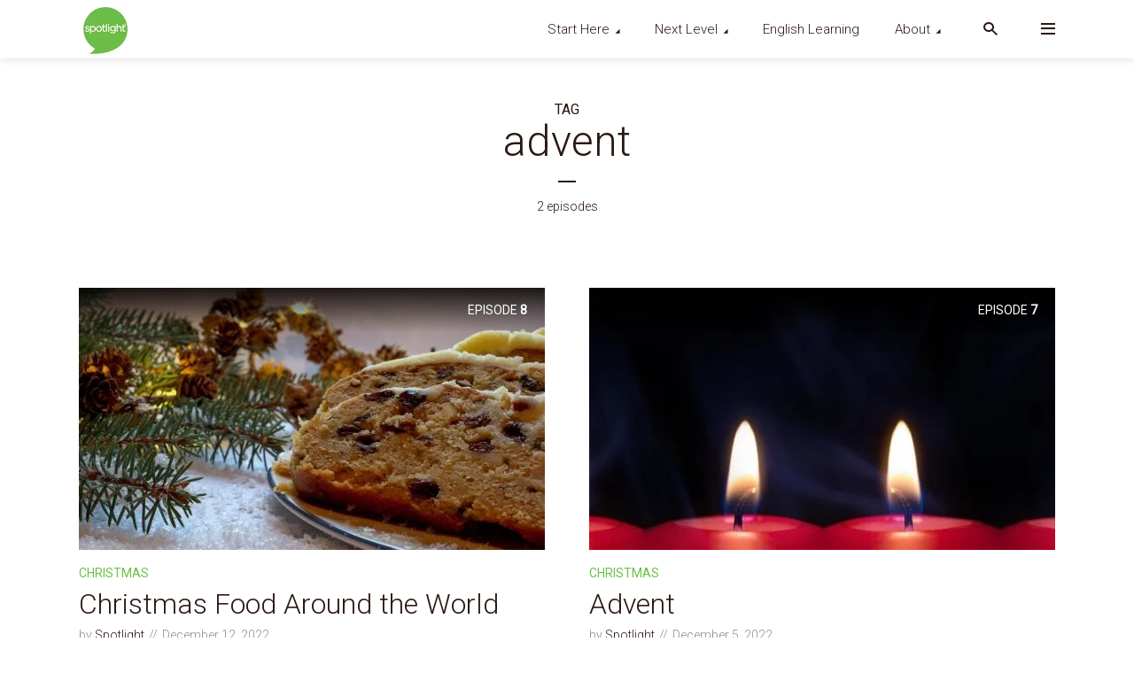

--- FILE ---
content_type: text/html; charset=UTF-8
request_url: https://spotlightenglish.com/tag/advent/
body_size: 15470
content:
<!DOCTYPE html><html lang="en-US" class="no-js no-svg"><head><meta charset="UTF-8"><link rel="preconnect" href="https://fonts.gstatic.com/" crossorigin /><meta http-equiv="x-ua-compatible" content="ie=edge"><meta name="viewport" content="width=device-width, initial-scale=1"><link rel="profile" href="https://gmpg.org/xfn/11" /><meta name='robots' content='index, follow, max-image-preview:large, max-snippet:-1, max-video-preview:-1' /> <script data-cfasync="false" data-pagespeed-no-defer>var gtm4wp_datalayer_name = "dataLayer";
	var dataLayer = dataLayer || [];</script> <title>advent Archives - Spotlight English®</title><link rel="canonical" href="https://spotlightenglish.com/tag/advent/" /><meta property="og:locale" content="en_US" /><meta property="og:type" content="article" /><meta property="og:title" content="advent Archives - Spotlight English®" /><meta property="og:url" content="https://spotlightenglish.com/tag/advent/" /><meta property="og:site_name" content="Spotlight English®" /><meta name="twitter:card" content="summary_large_image" /><meta name="twitter:site" content="@SpotlightESL" /> <script type="application/ld+json" class="yoast-schema-graph">{"@context":"https://schema.org","@graph":[{"@type":"CollectionPage","@id":"https://spotlightenglish.com/tag/advent/","url":"https://spotlightenglish.com/tag/advent/","name":"advent Archives - Spotlight English®","isPartOf":{"@id":"https://spotlightenglish.com/#website"},"primaryImageOfPage":{"@id":"https://spotlightenglish.com/tag/advent/#primaryimage"},"image":{"@id":"https://spotlightenglish.com/tag/advent/#primaryimage"},"thumbnailUrl":"https://spotlightenglish.com/wp-content/uploads/2022/05/english_practice_christmas_foods_around_the_world.jpg","breadcrumb":{"@id":"https://spotlightenglish.com/tag/advent/#breadcrumb"},"inLanguage":"en-US"},{"@type":"ImageObject","inLanguage":"en-US","@id":"https://spotlightenglish.com/tag/advent/#primaryimage","url":"https://spotlightenglish.com/wp-content/uploads/2022/05/english_practice_christmas_foods_around_the_world.jpg","contentUrl":"https://spotlightenglish.com/wp-content/uploads/2022/05/english_practice_christmas_foods_around_the_world.jpg","width":1920,"height":1038},{"@type":"BreadcrumbList","@id":"https://spotlightenglish.com/tag/advent/#breadcrumb","itemListElement":[{"@type":"ListItem","position":1,"name":"Home","item":"https://spotlightenglish.com/"},{"@type":"ListItem","position":2,"name":"advent"}]},{"@type":"WebSite","@id":"https://spotlightenglish.com/#website","url":"https://spotlightenglish.com/","name":"Spotlight English","description":"Global Life - Clear English","publisher":{"@id":"https://spotlightenglish.com/#organization"},"potentialAction":[{"@type":"SearchAction","target":{"@type":"EntryPoint","urlTemplate":"https://spotlightenglish.com/?s={search_term_string}"},"query-input":{"@type":"PropertyValueSpecification","valueRequired":true,"valueName":"search_term_string"}}],"inLanguage":"en-US"},{"@type":"Organization","@id":"https://spotlightenglish.com/#organization","name":"Spotlight English","url":"https://spotlightenglish.com/","logo":{"@type":"ImageObject","inLanguage":"en-US","@id":"https://spotlightenglish.com/#/schema/logo/image/","url":"https://spotlightenglish.com/wp-content/uploads/2020/04/SpotlightPodcast.jpg","contentUrl":"https://spotlightenglish.com/wp-content/uploads/2020/04/SpotlightPodcast.jpg","width":2000,"height":2000,"caption":"Spotlight English"},"image":{"@id":"https://spotlightenglish.com/#/schema/logo/image/"},"sameAs":["https://www.facebook.com/spotlightradio","https://x.com/SpotlightESL","https://www.youtube.com/user/SpotlightEnglish1"]}]}</script> <link rel="alternate" type="application/rss+xml" title="Spotlight English® &raquo; Feed" href="https://spotlightenglish.com/feed/" /><link rel="alternate" type="application/rss+xml" title="Spotlight English® &raquo; Comments Feed" href="https://spotlightenglish.com/comments/feed/" /><link rel="alternate" type="application/rss+xml" title="Spotlight English® &raquo; advent Tag Feed" href="https://spotlightenglish.com/tag/advent/feed/" /><style id='wp-img-auto-sizes-contain-inline-css' type='text/css'>img:is([sizes=auto i],[sizes^="auto," i]){contain-intrinsic-size:3000px 1500px}
/*# sourceURL=wp-img-auto-sizes-contain-inline-css */</style> <script src="[data-uri]" defer></script><script data-optimized="1" src="https://spotlightenglish.com/wp-content/plugins/litespeed-cache/assets/js/webfontloader.min.js" defer></script> <link data-optimized="1" rel='stylesheet' id='wp-block-library-css' href='https://spotlightenglish.com/wp-content/litespeed/css/39934d67bb5cb5bf2074b631d161a22c.css?ver=1a22c' type='text/css' media='all' /><style id='global-styles-inline-css' type='text/css'>:root{--wp--preset--aspect-ratio--square: 1;--wp--preset--aspect-ratio--4-3: 4/3;--wp--preset--aspect-ratio--3-4: 3/4;--wp--preset--aspect-ratio--3-2: 3/2;--wp--preset--aspect-ratio--2-3: 2/3;--wp--preset--aspect-ratio--16-9: 16/9;--wp--preset--aspect-ratio--9-16: 9/16;--wp--preset--color--black: #000000;--wp--preset--color--cyan-bluish-gray: #abb8c3;--wp--preset--color--white: #ffffff;--wp--preset--color--pale-pink: #f78da7;--wp--preset--color--vivid-red: #cf2e2e;--wp--preset--color--luminous-vivid-orange: #ff6900;--wp--preset--color--luminous-vivid-amber: #fcb900;--wp--preset--color--light-green-cyan: #7bdcb5;--wp--preset--color--vivid-green-cyan: #00d084;--wp--preset--color--pale-cyan-blue: #8ed1fc;--wp--preset--color--vivid-cyan-blue: #0693e3;--wp--preset--color--vivid-purple: #9b51e0;--wp--preset--color--megaphone-acc: #6cc049;--wp--preset--color--megaphone-text: #2b1813;--wp--preset--color--megaphone-bg: #ffffff;--wp--preset--color--megaphone-bg-alt-1: #f2f2f2;--wp--preset--color--megaphone-bg-alt-2: #f3f3f3;--wp--preset--gradient--vivid-cyan-blue-to-vivid-purple: linear-gradient(135deg,rgb(6,147,227) 0%,rgb(155,81,224) 100%);--wp--preset--gradient--light-green-cyan-to-vivid-green-cyan: linear-gradient(135deg,rgb(122,220,180) 0%,rgb(0,208,130) 100%);--wp--preset--gradient--luminous-vivid-amber-to-luminous-vivid-orange: linear-gradient(135deg,rgb(252,185,0) 0%,rgb(255,105,0) 100%);--wp--preset--gradient--luminous-vivid-orange-to-vivid-red: linear-gradient(135deg,rgb(255,105,0) 0%,rgb(207,46,46) 100%);--wp--preset--gradient--very-light-gray-to-cyan-bluish-gray: linear-gradient(135deg,rgb(238,238,238) 0%,rgb(169,184,195) 100%);--wp--preset--gradient--cool-to-warm-spectrum: linear-gradient(135deg,rgb(74,234,220) 0%,rgb(151,120,209) 20%,rgb(207,42,186) 40%,rgb(238,44,130) 60%,rgb(251,105,98) 80%,rgb(254,248,76) 100%);--wp--preset--gradient--blush-light-purple: linear-gradient(135deg,rgb(255,206,236) 0%,rgb(152,150,240) 100%);--wp--preset--gradient--blush-bordeaux: linear-gradient(135deg,rgb(254,205,165) 0%,rgb(254,45,45) 50%,rgb(107,0,62) 100%);--wp--preset--gradient--luminous-dusk: linear-gradient(135deg,rgb(255,203,112) 0%,rgb(199,81,192) 50%,rgb(65,88,208) 100%);--wp--preset--gradient--pale-ocean: linear-gradient(135deg,rgb(255,245,203) 0%,rgb(182,227,212) 50%,rgb(51,167,181) 100%);--wp--preset--gradient--electric-grass: linear-gradient(135deg,rgb(202,248,128) 0%,rgb(113,206,126) 100%);--wp--preset--gradient--midnight: linear-gradient(135deg,rgb(2,3,129) 0%,rgb(40,116,252) 100%);--wp--preset--font-size--small: 14.4px;--wp--preset--font-size--medium: 20px;--wp--preset--font-size--large: 32.4px;--wp--preset--font-size--x-large: 42px;--wp--preset--font-size--normal: 18px;--wp--preset--font-size--huge: 43.2px;--wp--preset--spacing--20: 0.44rem;--wp--preset--spacing--30: 0.67rem;--wp--preset--spacing--40: 1rem;--wp--preset--spacing--50: 1.5rem;--wp--preset--spacing--60: 2.25rem;--wp--preset--spacing--70: 3.38rem;--wp--preset--spacing--80: 5.06rem;--wp--preset--shadow--natural: 6px 6px 9px rgba(0, 0, 0, 0.2);--wp--preset--shadow--deep: 12px 12px 50px rgba(0, 0, 0, 0.4);--wp--preset--shadow--sharp: 6px 6px 0px rgba(0, 0, 0, 0.2);--wp--preset--shadow--outlined: 6px 6px 0px -3px rgb(255, 255, 255), 6px 6px rgb(0, 0, 0);--wp--preset--shadow--crisp: 6px 6px 0px rgb(0, 0, 0);}:where(.is-layout-flex){gap: 0.5em;}:where(.is-layout-grid){gap: 0.5em;}body .is-layout-flex{display: flex;}.is-layout-flex{flex-wrap: wrap;align-items: center;}.is-layout-flex > :is(*, div){margin: 0;}body .is-layout-grid{display: grid;}.is-layout-grid > :is(*, div){margin: 0;}:where(.wp-block-columns.is-layout-flex){gap: 2em;}:where(.wp-block-columns.is-layout-grid){gap: 2em;}:where(.wp-block-post-template.is-layout-flex){gap: 1.25em;}:where(.wp-block-post-template.is-layout-grid){gap: 1.25em;}.has-black-color{color: var(--wp--preset--color--black) !important;}.has-cyan-bluish-gray-color{color: var(--wp--preset--color--cyan-bluish-gray) !important;}.has-white-color{color: var(--wp--preset--color--white) !important;}.has-pale-pink-color{color: var(--wp--preset--color--pale-pink) !important;}.has-vivid-red-color{color: var(--wp--preset--color--vivid-red) !important;}.has-luminous-vivid-orange-color{color: var(--wp--preset--color--luminous-vivid-orange) !important;}.has-luminous-vivid-amber-color{color: var(--wp--preset--color--luminous-vivid-amber) !important;}.has-light-green-cyan-color{color: var(--wp--preset--color--light-green-cyan) !important;}.has-vivid-green-cyan-color{color: var(--wp--preset--color--vivid-green-cyan) !important;}.has-pale-cyan-blue-color{color: var(--wp--preset--color--pale-cyan-blue) !important;}.has-vivid-cyan-blue-color{color: var(--wp--preset--color--vivid-cyan-blue) !important;}.has-vivid-purple-color{color: var(--wp--preset--color--vivid-purple) !important;}.has-black-background-color{background-color: var(--wp--preset--color--black) !important;}.has-cyan-bluish-gray-background-color{background-color: var(--wp--preset--color--cyan-bluish-gray) !important;}.has-white-background-color{background-color: var(--wp--preset--color--white) !important;}.has-pale-pink-background-color{background-color: var(--wp--preset--color--pale-pink) !important;}.has-vivid-red-background-color{background-color: var(--wp--preset--color--vivid-red) !important;}.has-luminous-vivid-orange-background-color{background-color: var(--wp--preset--color--luminous-vivid-orange) !important;}.has-luminous-vivid-amber-background-color{background-color: var(--wp--preset--color--luminous-vivid-amber) !important;}.has-light-green-cyan-background-color{background-color: var(--wp--preset--color--light-green-cyan) !important;}.has-vivid-green-cyan-background-color{background-color: var(--wp--preset--color--vivid-green-cyan) !important;}.has-pale-cyan-blue-background-color{background-color: var(--wp--preset--color--pale-cyan-blue) !important;}.has-vivid-cyan-blue-background-color{background-color: var(--wp--preset--color--vivid-cyan-blue) !important;}.has-vivid-purple-background-color{background-color: var(--wp--preset--color--vivid-purple) !important;}.has-black-border-color{border-color: var(--wp--preset--color--black) !important;}.has-cyan-bluish-gray-border-color{border-color: var(--wp--preset--color--cyan-bluish-gray) !important;}.has-white-border-color{border-color: var(--wp--preset--color--white) !important;}.has-pale-pink-border-color{border-color: var(--wp--preset--color--pale-pink) !important;}.has-vivid-red-border-color{border-color: var(--wp--preset--color--vivid-red) !important;}.has-luminous-vivid-orange-border-color{border-color: var(--wp--preset--color--luminous-vivid-orange) !important;}.has-luminous-vivid-amber-border-color{border-color: var(--wp--preset--color--luminous-vivid-amber) !important;}.has-light-green-cyan-border-color{border-color: var(--wp--preset--color--light-green-cyan) !important;}.has-vivid-green-cyan-border-color{border-color: var(--wp--preset--color--vivid-green-cyan) !important;}.has-pale-cyan-blue-border-color{border-color: var(--wp--preset--color--pale-cyan-blue) !important;}.has-vivid-cyan-blue-border-color{border-color: var(--wp--preset--color--vivid-cyan-blue) !important;}.has-vivid-purple-border-color{border-color: var(--wp--preset--color--vivid-purple) !important;}.has-vivid-cyan-blue-to-vivid-purple-gradient-background{background: var(--wp--preset--gradient--vivid-cyan-blue-to-vivid-purple) !important;}.has-light-green-cyan-to-vivid-green-cyan-gradient-background{background: var(--wp--preset--gradient--light-green-cyan-to-vivid-green-cyan) !important;}.has-luminous-vivid-amber-to-luminous-vivid-orange-gradient-background{background: var(--wp--preset--gradient--luminous-vivid-amber-to-luminous-vivid-orange) !important;}.has-luminous-vivid-orange-to-vivid-red-gradient-background{background: var(--wp--preset--gradient--luminous-vivid-orange-to-vivid-red) !important;}.has-very-light-gray-to-cyan-bluish-gray-gradient-background{background: var(--wp--preset--gradient--very-light-gray-to-cyan-bluish-gray) !important;}.has-cool-to-warm-spectrum-gradient-background{background: var(--wp--preset--gradient--cool-to-warm-spectrum) !important;}.has-blush-light-purple-gradient-background{background: var(--wp--preset--gradient--blush-light-purple) !important;}.has-blush-bordeaux-gradient-background{background: var(--wp--preset--gradient--blush-bordeaux) !important;}.has-luminous-dusk-gradient-background{background: var(--wp--preset--gradient--luminous-dusk) !important;}.has-pale-ocean-gradient-background{background: var(--wp--preset--gradient--pale-ocean) !important;}.has-electric-grass-gradient-background{background: var(--wp--preset--gradient--electric-grass) !important;}.has-midnight-gradient-background{background: var(--wp--preset--gradient--midnight) !important;}.has-small-font-size{font-size: var(--wp--preset--font-size--small) !important;}.has-medium-font-size{font-size: var(--wp--preset--font-size--medium) !important;}.has-large-font-size{font-size: var(--wp--preset--font-size--large) !important;}.has-x-large-font-size{font-size: var(--wp--preset--font-size--x-large) !important;}
/*# sourceURL=global-styles-inline-css */</style><style id='classic-theme-styles-inline-css' type='text/css'>/*! This file is auto-generated */
.wp-block-button__link{color:#fff;background-color:#32373c;border-radius:9999px;box-shadow:none;text-decoration:none;padding:calc(.667em + 2px) calc(1.333em + 2px);font-size:1.125em}.wp-block-file__button{background:#32373c;color:#fff;text-decoration:none}
/*# sourceURL=/wp-includes/css/classic-themes.min.css */</style><link data-optimized="1" rel='stylesheet' id='meks-app-block-frontend-css-css' href='https://spotlightenglish.com/wp-content/litespeed/css/e41a06f965523ec5b1db8136d50c46ea.css?ver=c46ea' type='text/css' media='all' /><link data-optimized="1" rel='stylesheet' id='mks_shortcodes_fntawsm_css-css' href='https://spotlightenglish.com/wp-content/litespeed/css/b46fa91e3b3f52535fafac7f973ea5fa.css?ver=ea5fa' type='text/css' media='screen' /><link data-optimized="1" rel='stylesheet' id='mks_shortcodes_simple_line_icons-css' href='https://spotlightenglish.com/wp-content/litespeed/css/83482918c157274a4dc9d5fa8cd76ce6.css?ver=76ce6' type='text/css' media='screen' /><link data-optimized="1" rel='stylesheet' id='mks_shortcodes_css-css' href='https://spotlightenglish.com/wp-content/litespeed/css/82c9dd3fb86256e0470ac400284c8364.css?ver=c8364' type='text/css' media='screen' /><link data-optimized="1" rel='stylesheet' id='megaphone-main-css' href='https://spotlightenglish.com/wp-content/litespeed/css/d2719e805c63ab2fd55b13ac8941990f.css?ver=1990f' type='text/css' media='all' /><style id='megaphone-main-inline-css' type='text/css'>body,#cancel-comment-reply-link{color: #2b1813;background: #ffffff;}body,#cancel-comment-reply-link,.meks-ap{font-family: 'Roboto', Arial, sans-serif;font-weight: 300;font-style: normal;}h1,h2,h3,h4,h5,h6,.h1,.h2,.h3,.h4,.h5,.h6,.h7,.h8,.fn,p.has-drop-cap:not(:focus)::first-letter{font-family: 'Roboto', Arial, sans-serif;font-weight: 300;font-style: normal;}h1,h2,h3,h4,h5,h6,.h1,.h2,.h3,.h4,.h5,.h6,.has-large-font-size{color: #2b1813;}.entry-title a,.show-title a{color: #2b1813;}.meta-sponsored span{color: #6cc049; }.megaphone-overlay .meta-sponsored span{color: #FFF; }body{font-size:1.6rem;}.megaphone-header{font-size:1.5rem;}h1, .h1{font-size:2.6rem;}h2, .h2,.has-large-font-size,.has-huge-font-size, .has-larger-font-size{font-size:2.4rem;}h3, .h3{font-size:2.2rem;}h4, .h4{font-size:2rem;}h5, .h5{font-size:1.8rem;}h6, .h6,.megaphone-show .megaphone-shows-list-small .entry-title {font-size:1.6rem;}.megaphone-items .megaphone-shows-list-medium .entry-title{font-size:1.8rem;}.h7{font-size: 2rem;}.h8,.section-content .megaphone-menu-subscribe .header-el-label{font-size: 1.6rem;}.section-title{font-size: 2rem;}.h0{font-size:3rem;}.author-header .text-small,.text-small {font-size: 1.2rem;}.widget-title,.author-header .h8,.mks_author_widget h3{font-size:2.2rem; }.archive-label{font-size: 1.6rem;}.entry-content .meks_ess_share_label h5{font-size:1.8rem; }.widget{font-size:1.6rem;}.header-mobile>.container{height: 60px;}.megaphone-player-paceholder-big .megaphone-placeholder-title,.megaphone-player-paceholder-medium .megaphone-placeholder-title{font-size: 1.8rem;}.megaphone-placeholder-label{color: #2b1813;}.megaphone-button,input[type="submit"],input[type="button"],button[type="submit"],.megaphone-pagination a,ul.page-numbers a,.meks-instagram-follow-link .meks-widget-cta,.mks_autor_link_wrap a,.mks_read_more a,.paginated-post-wrapper a,.entry-content .megaphone-button,.megaphone-pagination a, .page-numbers.current{font-size: 1.2rem;}.header-sticky-main > .container{height: 60px;}.megaphone-menu-action .mf{font-size:2.4rem;}@media (min-width: 374px){ }@media (min-width: 600px){ .header-mobile>.container{height: 80px;}body.megaphone-header-indent .megaphone-header + .megaphone-section{margin-top: -80px;}body.megaphone-header-indent .megaphone-header + .megaphone-section .overlay-container{padding-top: 50px;}.header-sticky-main > .container{height: 70px;}.megaphone-placeholder-label{color: #6cc049; }.megaphone-button,input[type="submit"],input[type="button"],button[type="submit"],.megaphone-pagination a,ul.page-numbers a,.meks-instagram-follow-link .meks-widget-cta,.mks_autor_link_wrap a,.mks_read_more a,.paginated-post-wrapper a,.entry-content .megaphone-button,.megaphone-pagination a, .page-numbers.current{font-size: 1.4rem;}.widget-title,.author-header .h8,.mks_author_widget h3{font-size:2.4rem; }.archive-label{font-size: 1.6rem;}}@media (max-width: 374px){.megaphone-overlay .h1,.megaphone-overlay .h2,.megaphone-overlay .h3,.megaphone-overlay .h4,.megaphone-overlay .h5{font-size: 2.2rem;}}@media (max-width: 600px){ .megaphone-layout-c .h4,.megaphone-layout-d .h5,.megaphone-layout-e .h4{font-size: 2.2rem;}.megaphone-layout-f .h4{font-size:1.6rem;}}@media (min-width: 600px) and (max-width: 900px){ .h0{font-size:4.6rem;}h1, .h1{font-size:4rem;}h2, .h2{font-size:3.2rem;}h3, .h3{font-size:2.8rem;}h4, .h4,.wp-block-cover .wp-block-cover-image-text,.wp-block-cover .wp-block-cover-text,.wp-block-cover h2,.wp-block-cover-image .wp-block-cover-image-text,.wp-block-cover-image .wp-block-cover-text,.wp-block-cover-image h2{font-size:2.4rem;}h5, .h5{font-size:2rem;}h6, .h6,.megaphone-show .megaphone-shows-list-small .entry-title{font-size:1.8rem;}.section-title {font-size:2.8rem;}.megaphone-site-branding .site-title.logo-img-none{font-size: 3rem;}.megaphone-layout-c .h4,.megaphone-layout-d .h5,.megaphone-layout-e .h4{ font-size: 2.8rem;}.megaphone-layout-f .h4{font-size:2.4rem;}}@media (min-width: 900px){ body{font-size:1.8rem;}.h0{font-size:6.8rem;} h1, .h1{font-size:5.6rem;}h2, .h2{font-size:4.8rem;}h3, .h3{font-size:4.0rem;}h4, .h4{font-size:3.2rem;}h5, .h5,.header-sticky-main .h4{font-size:2.6rem;}h6, .h6,.megaphone-show .megaphone-shows-list-medium .entry-title{font-size: 2.0rem;}.section-title{font-size:2.8rem;}.paragraph-small,.text-small {font-size:1.6rem;}.megaphone-shows-list-small .entry-title{font-size: 1.4rem;}.megaphone-shows-list-medium .entry-title{font-size: 1.8rem;}.header-sticky-main > .container{height: 70px;}.megaphone-show .megaphone-shows-list-small .entry-title{font-size:1.8rem;}.megaphone-show-d.megaphone-show .megaphone-shows-list-small .entry-title{font-size:1.6rem;}body.megaphone-header-indent .megaphone-header + .megaphone-section{margin-top: -66px;}body.megaphone-header-indent .megaphone-header + .megaphone-section .overlay-container{padding-top: 33px;}}@media (max-width: 599px){ .megaphone-layout-a .entry-content,.megaphone-layout-b .entry-content,.megaphone-layout-c .entry-content,.megaphone-layout-e .entry-content{font-size:1.6rem;}}.megaphone-header{font-family: 'Roboto', Arial, sans-serif;font-weight: 300;font-style: normal;}.header-top{background-color: #e0e0e0;color: #2b1813;font-size: 1.4rem;}.header-top .sub-menu{background-color: #e0e0e0;}.header-top a{color: #2b1813;}.header-top li:hover > a{color: #5fb529;}.header-top .container {height: 33px;}.megaphone-menu-action .search-form button[type=submit],.widget_search button[type=submit] {background: 0 0;border: none;color: #2b1813; }.megaphone-menu-action .search-form button[type=submit]:hover{border: none; color: #6cc049; }.widget_search button[type=submit]:hover{color: #6cc049; }.header-middle,.header-middle .sub-menu{background-color: #ffffff;}.megaphone-header ul.megaphone-menu .megaphone-mega-menu .megaphone-menu-posts>li a{color: #2b1813;}.megaphone-header ul.megaphone-menu .megaphone-mega-menu .megaphone-menu-posts>li a:hover{color: #5fb529;}.header-middle,.header-middle a,.header-mobile .megaphone-menu-action a,.header-middle ul.megaphone-menu .megaphone-mega-menu .menu-item-has-children:hover > a{color: #2b1813;}.header-middle a:hover,.header-mobile .megaphone-menu-action a:hover,.megaphone-modal-close:hover{color: #5fb529;}.header-middle li:hover > a,.header-middle .current-menu-item > a,.header-middle .current-menu-parent > a {color: #5fb529;}.header-middle > .container {height: 66px;}.header-middle .megaphone-menu-donate li a,.header-middle .megaphone-menu-donate .empty-list a{border-color: #2b1813;}.header-middle .megaphone-menu-donate li a:hover,.header-middle .megaphone-menu-donate .empty-list a:hover,.megaphone-header-indent .header-middle .megaphone-menu-donate li a:hover{border-color: #5fb529; color: #5fb529;}.header-bottom,.header-bottom .sub-menu{background-color: #f2f2f2;}.header-bottom,.header-bottom a{color: #2b1813; }.header-bottom li:hover > a,.header-bottom .current-menu-item > a,.header-bottom .current-menu-parent > a{color: #5fb529; }.header-bottom > .container{height: 60px;}.header-bottom .megaphone-menu-donate li a,.header-bottom .megaphone-menu-donate .empty-list a{border-color: #2b1813;}.header-bottom .megaphone-menu-donate li a:hover,.header-bottom .megaphone-menu-donate .empty-list a:hover{border-color: #5fb529; color: #5fb529;}.header-sticky,.header-sticky .sub-menu{background-color: #ffffff;}.header-sticky,.header-sticky a{color: #2b1813; }.header-sticky li:hover > a,.header-sticky .current-menu-item > a,.header-sticky .current-menu-parent > a{color: #5fb529; }.header-sticky .megaphone-menu-donate li a,.header-sticky .megaphone-menu-donate .empty-list a{border-color: #2b1813;}.header-sticky .megaphone-menu-donate li a:hover,.header-sticky .megaphone-menu-donate .empty-list a:hover{border-color: #5fb529; color: #5fb529;}.widget .current-menu-item > a,.widget .current-menu-parent > a{color: #6cc049;}@media (min-width: 900px) and (max-width: 1050px){.header-middle > .container {height: 100px;}.header-bottom > .container,.header-bottom-slots {height: 50px;}}a,.placeholder-slot-r .entry-episode{color: #6cc049;}.megaphone-archive-no-image .overlay-container .archive-label,.archive-label{color: #2b1813;}.entry-content a{color: #2b1813;border-color: #6cc049;}.entry-content a:hover,.entry-summary > span{color: #6cc049;}.megaphone-hidden-content{max-height: 700px;}.megaphone-menu-donate li a,.megaphone-menu-donate .empty-list a{border-color: #2b1813;}.megaphone-menu-donate li a:hover,.megaphone-menu-donate .empty-list a:hover{border-color: #6cc049; color: #6cc049;}.overlay-container .archive-label{color: #FFF;}.megaphone-bg-alt-1{background-color: #f2f2f2;}.megaphone-bg-alt-2 {background-color: #f3f3f3}.megaphone-modal{background:#FFF;}.megaphone-overlay-fallback{background-color: #2b1813; }.megaphone-modal .megaphone-menu-social li a:hover, .meks_ess a:hover {background: #2b1813;}.megaphone-button,input[type="submit"],input[type="button"],button[type="submit"],.megaphone-pagination a,ul.page-numbers a,.meks-instagram-follow-link .meks-widget-cta,.widget .mks_autor_link_wrap a,.widget .mks_read_more a,.paginated-post-wrapper a,.entry-content .megaphone-button,#cancel-comment-reply-link,.comment-reply-link,.megaphone-buttons .megaphone-menu-subscribe a,.megaphone-menu-donate a,.entry-category a,.entry-category .meta-item,.episode-item,.header-el-label,.megaphone-link-special,.entry-episode,.link-uppercase,.archive-label,.wp-block-button .wp-block-button__link,.placeholder-slot-r .megaphone-placeholder-title{font-family: 'Roboto', Arial, sans-serif;font-weight: 400;font-style: normal; }.megaphone-button,input[type="submit"],input[type="button"],button[type="submit"],.megaphone-pagination a,ul.page-numbers a,.meks-instagram-follow-link .meks-widget-cta,.widget .mks_autor_link_wrap a,.widget .mks_read_more a,.paginated-post-wrapper a,.entry-content .megaphone-button,#cancel-comment-reply-link,.comment-reply-link{background: #6cc049;color: #fff;}.megaphone-button:hover,input[type="submit"]:hover,input[type="button"]:hover,button[type="submit"]:hover,.megaphone-pagination a:hover,.meks-instagram-follow-link .meks-widget-cta:hover,.widget .mks_autor_link_wrap a:hover,.widget .mks_read_more a:hover,.paginated-post-wrapper a:hover,.entry-content .megaphone-button:hover,ul.page-numbers a:hover {background: #2b1813;color: #fff;}.megaphone-button-hollow:hover,.comment-reply-link:hover,.megaphone-button-circle:hover,#cancel-comment-reply-link:hover,button.megaphone-button-hollow:hover,.megaphone-modal.search-alt button[type=submit]:hover,.search-alt button[type="submit"]:hover{background: 0 0;border-color: #6cc049;color: #6cc049;}.megaphone-button-circle{border: 1px solid #2b1813;color: #2b1813;}.megaphone-button-hollow,.comment-reply-link,#cancel-comment-reply-link,button.megaphone-button-hollow,.megaphone-modal.search-alt button[type=submit],.search-alt button[type="submit"]{background: transparent;border: 1px solid #2b1813;color: #2b1813;}.megaphone-buttons .megaphone-menu-subscribe li a,.megaphone-modal .megaphone-buttons .megaphone-menu-subscribe li a{color: #2b1813;}.megaphone-buttons .megaphone-menu-subscribe li a:hover,.megaphone-modal .megaphone-buttons .megaphone-menu-subscribe li a:hover{color: #6cc049;}.megaphone-overlay .megaphone-button{background: #FFF;color: #333;border: none;}.megaphone-overlay .megaphone-button-hollow,.megaphone-subscribe-indented .megaphone-buttons .megaphone-menu-subscribe a{background: transparent;color: #FFF;}.megaphone-overlay .megaphone-button:hover{color: #FFF;background: #6cc049;}.megaphone-overlay .entry-category a:hover,.megaphone-placeholder-title a:hover{color: #6cc049; }.megaphone-show-more:before{background: -webkit-gradient(linear,left top,left bottom,from(rgba(255,255,255,0)),to(#ffffff));background: linear-gradient(to bottom,rgba(255,255,255,0) 0,#ffffff 100%);}.section-title + a,.section-subnav a,.megaphone-link-special,.section-title + a:before{color: #2b1813;}.section-title + a:hover,.megaphone-link-special:hover{color: #6cc049; }.section-title:before{background: #6cc049;}.section-title-gray:before{background: rgba(43,24,19,0.07); }.entry-category a,.entry-meta a:hover,.megaphone-show-header .entry-episode,.entry-title a:hover,.show-title a:hover,.author-header a:hover,.author-header a:hover,.fn a:hover,.section-subnav a:hover,.entry-tags a:hover,.tagcloud a:hover,.megaphone-show .shows-title a:hover,.megaphone-overlay .megaphone-breadcrumbs a:hover,.megaphone-breadcrumbs a,.meks-ap-timestamp .meks-jump-player:hover{color: #6cc049;}.entry-category a:hover,.megaphone-show .shows-title a,.megaphone-breadcrumbs a:hover,.megaphone-sidebar-branding a{color: #2b1813;}.entry-tags a,.tagcloud a,.meks-ap-timestamp .meks-jump-player{background: #F3F3F3;color: #2b1813;}.tagcloud a {background: rgba(43,24,19,0.07); }.entry-category a:before{color: rgba(43,24,19,0.5);}.entry-meta .meta-item,.comment-metadata a,.entry-category .meta-item,.megaphone-breadcrumbs{color: rgba(43,24,19,0.5);}.entry-meta .meta-item::before,.entry-category a:before, .entry-category .meta-sponsored + .meta-item:before,.megaphone-show-header .meta-sponsored + .entry-episode:before{color: rgba(43,24,19,0.5);}.megaphone-overlay .entry-meta .meta-item::before,.megaphone-overlay .entry-category a:before, .megaphone-overlay .entry-category .meta-sponsored + .meta-item:before,.megaphone-overlay .megaphone-show-header .meta-sponsored + .entry-episode:before{color: rgba(255,255,255,0.5);}.entry-meta a,.author-header a,.author-header a,.fn a{color: #2b1813; }.entry-media .entry-episode,.episode-item{color: #FFF;}.megaphone-triangle{border-color: transparent transparent #6cc049 transparent;}.megaphone-triangle-after{border-color: #6cc049 transparent transparent transparent;}.megaphone-triangle:before{background-color: #6cc049; }.double-bounce1, .double-bounce2{background-color: #6cc049;}.megaphone-pagination .page-numbers.current,.paginated-post-wrapper .current,ul.page-numbers .current{background-color: rgba(43,24,19,0.1); color: #2b1813;}.megaphone-button.disabled,.megaphone-button.disabled:hover{background-color: rgba(43,24,19,0.1); color: #2b1813;pointer-events: none;}.megaphone-ellipsis div{background-color: #6cc049; }.megaphone-no-image .entry-media{background-color: rgba(43,24,19,0.1); }.megaphone-show-episode-number{background-color: #ffffff; color: #2b1813;}.megaphone-show-episode-number strong{color: #6cc049;}.megaphone-show .entry-media{background-color: #6cc049; }.player-paceholder .megaphone-placeholder-title{color: #2b1813; }.wa-layout-3 .player-paceholder .megaphone-button-play,.wa-layout-3 .player-paceholder .megaphone-placeholder-title a,.single-layout-5 .player-paceholder .megaphone-button-play,.single-layout-5 .player-paceholder .megaphone-placeholder-title{color: #2b1813;}.player-paceholder .megaphone-button-play,.player-paceholder .megaphone-placeholder-title a{color: #2b1813; }.megaphone-button-play:hover,.player-paceholder .megaphone-placeholder-title a:hover,.wa-layout-3 .player-paceholder.player-paceholder-medium a:hover{color: #6cc049;}.megaphone-play-current:hover a,.megaphone-play-current:hover .megaphone-placeholder-title,.megaphone-play-current:hover .megaphone-button-play-medium{color: #6cc049;}.megaphone-shows-list .megaphone-button-play{color: #2b1813;}.megaphone-shows-list .megaphone-button-play:hover{color: #6cc049;}body .meks-ap,body .meks-ap-player,body .meks-ap-player iframe {height: 150px; }body .meks-ap-collapsed,.megaphone-player-hidden .meks-ap{bottom: -150px; }.meks-ap-slot-l{background-color: #6cc049;color:#fff; }.meks-ap-title{color:#fff; }.megaphone-player-action .megaphone-menu-subscribe a{color: #2b1813;}.meks-ap-player .mejs-volume-current{background-color: #6cc049; }.meks-ap-player .mejs-volume-handle{background: 0 0;}.meks-ap-toggle.meks-ap-bg{background-color: rgba(43,24,19,0.5);}.meks-ap-player .mejs__speed-selected, .meks-ap-player .mejs-speed-selected,.meks-ap .mejs-speed-selector-label:hover,.megaphone-player-action .megaphone-menu-subscribe a:hover,.megaphone-player-action .megaphone-share-wrapper .meks_ess a:hover{color: #6cc049;}.megaphone-player-action .mejs-button:hover > button{color: #2b1813;}.widget-inside,.widget-inside.megaphone-bg-alt-1{background-color: #f2f2f2;color: #2b1813; }.widget a{color: #2b1813;}.widget li{color: rgba(43,24,19,0.5); }.widget a:hover{color: #6cc049;}.widget-inside.megaphone-bg-alt-2{background-color: #f3f3f3;color: #2b1813; }.widget-inside.megaphone-bg-alt-2 p,.widget-inside.megaphone-bg-alt-2 .widget-title,.widget-inside.megaphone-bg-alt-2 a{color: #2b1813;}.megaphone-bg-alt-2 .widget-inside.megaphone-bg-alt-2 p,.megaphone-bg-alt-2 .widget-inside.megaphone-bg-alt-2 .widget-title,.megaphone-bg-alt-2 .widget-inside.megaphone-bg-alt-2 a {color: #2b1813; }.megaphone-bg-alt-1 .widget-inside.megaphone-bg-alt-1:after{background-color: rgba(43,24,19,0.05); }.megaphone-bg-alt-2 .widget-inside.megaphone-bg-alt-2:after{background-color: rgba(43,24,19,0.05);}.megaphone-bg-alt-2 input[type="text"], .megaphone-bg-alt-2 input[type="email"], .megaphone-bg-alt-2 input[type="url"], .megaphone-bg-alt-2 input[type="password"], .megaphone-bg-alt-2 input[type="search"], .megaphone-bg-alt-2 input[type="number"], .megaphone-bg-alt-2 select, .megaphone-bg-alt-2 textarea{border-color:rgba(43,24,19,0.2);}ul.mks_social_widget_ul li a:hover{background-color: #2b1813;}.widget_calendar #today a{color: #fff;}.widget_calendar #today a{}.rssSummary,.widget-title .rsswidget{color: #120E0D;}.widget .count,.wp-block-archives .count,.wp-block-categories .count{background-color: #6cc049;color: #fff; }.widget_categories ul li a,.widget_archive ul li a{color: #2b1813; }.widget_categories ul li a:hover,.widget_archive ul li a:hover{color: #6cc049; }.megaphone-duotone-overlay .entry-media::before{background-color: #6cc049;}.section-content.alignfull + .megaphone-bg-alt-1{box-shadow: -526px 0 0 #f2f2f2, -1052px 0 0 #f2f2f2,526px 0 0 #f2f2f2, 1052px 0 0 #f2f2f2; }input[type="text"],input[type="email"],input[type="url"],input[type="password"],input[type="search"],input[type="number"],input[type="tel"],input[type="range"],input[type="date"],input[type="month"],input[type="week"],input[type="time"],input[type="datetime"],input[type="datetime-local"],input[type="color"],select,textarea{border: 1px solid rgba(43,24,19,0.1);}.megaphone-footer .container + .container .megaphone-copyright {border-top: 1px solid rgba(255,255,255,0.1);}.megaphone-goto-top,.megaphone-goto-top:hover{background-color: #2b1813; color: #ffffff; }.megaphone-header .site-title a{ text-transform: none;}.site-description{ text-transform: none;}.megaphone-header li a{ text-transform: none;}.megaphone-header .header-top, .megaphone-header .header-top li a{ text-transform: none;}.widget-title, .megaphone-footer .widget-title{ text-transform: none;}.section-title{ text-transform: none;}.entry-title, .meks-ap-title{ text-transform: none;}h1, h2, h3, h4, h5, h6, .fn, .h7, .h8{ text-transform: none;}.megaphone-menu-donate li a,.megaphone-buttons .megaphone-menu-subscribe li a,.megaphone-button, input[type="submit"], input[type="button"], button[type="submit"], .megaphone-pagination a, ul.page-numbers a, ul.page-numbers .current, .comment-reply-link, #cancel-comment-reply-link, .meks-instagram-follow-link .meks-widget-cta, .mks_autor_link_wrap a, .mks_read_more a, .paginated-post-wrapper a, .entry-content .megaphone-button, .megaphone-subscribe .empty-list a, .megaphone-menu-donate .empty-list a, .link-uppercase, .megaphone-link-special, .entry-tags a, .entry-category a, .entry-category .meta-item,.megaphone-buttons .megaphone-menu-subscribe .header-el-label,.placeholder-slot-r .megaphone-placeholder-title,.meks-ap-timestamp .meks-jump-player{text-transform: uppercase;}@media(min-width: 900px){.has-small-font-size{ font-size: 1.4rem;}.has-normal-font-size{ font-size: 1.8rem;}.has-large-font-size{ font-size: 3.2rem;}.has-huge-font-size{ font-size: 4.3rem;}}.has-megaphone-acc-background-color{ background-color: #6cc049;}.has-megaphone-acc-color{ color: #6cc049;}.has-megaphone-text-background-color{ background-color: #2b1813;}.has-megaphone-text-color{ color: #2b1813;}.has-megaphone-bg-background-color{ background-color: #ffffff;}.has-megaphone-bg-color{ color: #ffffff;}.has-megaphone-bg-alt-1-background-color{ background-color: #f2f2f2;}.has-megaphone-bg-alt-1-color{ color: #f2f2f2;}.has-megaphone-bg-alt-2-background-color{ background-color: #f3f3f3;}.has-megaphone-bg-alt-2-color{ color: #f3f3f3;}.megaphone-footer{background-color: #120e0d;color: #fff;font-size: 1.6rem;}.megaphone-footer a{color: #fff;}.megaphone-footer a:hover{color: #5fb529;}.megaphone-footer .widget-title{color: #fff;}.megaphone-footer .tagcloud a {background: rgba(255,255,255,0.2);color: #fff;}.megaphone-footer-widgets + .megaphone-copyright{border-top: 1px solid rgba(255,255,255,0.1);}.megaphone-bg-alt-1 + .megaphone-bg-alt-1 .megaphone-section-separator{border-top: 1px solid rgba(43,24,19,0.1);}.megaphone-footer .widget .count,.megaphone-footer .widget_categories li a,.megaphone-footer .widget_archive li a,.megaphone-footer .widget .megaphone-accordion-nav,.megaphone-footer table,.megaphone-footer .widget-title .rsswidget,.megaphone-footer .widget li{color: #fff;}.megaphone-footer select{color: #120e0d;}.footer-divider{border-top: 1px solid rgba(255,255,255,0.1);}.megaphone-footer .rssSummary,.megaphone-footer .widget p{color: #fff;}.megaphone-empty-message{background-color: rgba(43,24,19,0.1); }.megaphone-footer input[type="text"], .megaphone-footer input[type="email"], .megaphone-footer input[type="url"], .megaphone-footer input[type="password"], .megaphone-footer input[type="search"], .megaphone-footer input[type="number"], .megaphone-footer input[type="tel"], .megaphone-footer input[type="range"], .megaphone-footer input[type="date"], .megaphone-footer input[type="month"], .megaphone-footer input[type="week"],.megaphone-footer input[type="time"], .megaphone-footer input[type="datetime"], .megaphone-footer input[type="datetime-local"], .megaphone-footer input[type="color"], .megaphone-footer textarea{border-color: rgba(255,255,255,0.8);}.megaphone-footer .megaphone-button-hollow, .megaphone-footer .megaphone-subscribe-menu li a, .megaphone-footer .megaphone-modal.search-alt button[type=submit], .megaphone-footer .search-alt button[type="submit"]{border-color: rgba(255,255,255,0.8);color: #fff; }.megaphone-footer .megaphone-button-hollow:hover, .megaphone-footer .megaphone-subscribe-menu li a:hover, .megaphone-footer .megaphone-modal.search-alt button[type=submit]:hover, .megaphone-footer .search-alt button[type="submit"]:hover{border-color: rgba(95,181,41,0.8);color: #5fb529; }.megaphone-footer .megaphone-button:hover, .megaphone-footer input[type="submit"]:hover, .megaphone-footer input[type="button"]:hover, .megaphone-footer button[type="submit"]:hover, .megaphone-footer .meks-instagram-follow-link .meks-widget-cta:hover, .megaphone-footer .widget .mks_autor_link_wrap a:hover, .megaphone-footer .widget .mks_read_more a:hover,.megaphone-footer ul.mks_social_widget_ul li a:hover{background-color: #fff;color: #120e0d;}.megaphone-footer ul.mks_social_widget_ul li a:hover:before{color: #120e0d;}.megaphone-footer .widget li,.megaphone-footer .rss-date{color: rgba(255,255,255,0.5); }.megaphone-footer .tagcloud a:hover{color: #5fb529;}tr {border-bottom: 1px solid rgba(43,24,19,0.1);}.wp-block-table.is-style-stripes tr:nth-child(odd){background-color: rgba(43,24,19,0.1);}.wp-block-button .wp-block-button__link{background-color: #6cc049; color: #ffffff;}.wp-block-button .wp-block-button__link:hover{background-color: #2b1813;color: #ffffff;}body .wp-block-button .wp-block-button__link.has-background:hover{background-color: #2b1813 !important;color: #ffffff; }.wp-block-button.is-style-outline .wp-block-button__link{border: 1px solid #2b1813;color: #2b1813;}.wp-block-button.is-style-outline .wp-block-button__link:hover{border: 1px solid #6cc049; color: #6cc049; background: 0 0; }.is-style-outline .wp-block-button__link {background: 0 0;color:#6cc049;border: 2px solid currentcolor;}.wp-block-quote:before{background-color: rgba(43,24,19,0.07);}.wp-block-pullquote:not(.is-style-solid-color){border-color: #6cc049;}.wp-block-pullquote{background-color: #6cc049;color: #ffffff; }.megaphone-sidebar-none .wp-block-pullquote.alignfull.is-style-solid-color{box-shadow: -526px 0 0 #6cc049, -1052px 0 0 #6cc049,526px 0 0 #6cc049, 1052px 0 0 #6cc049; }.entry-content > pre,.entry-content > code,.entry-content > p code,.comment-content > pre,.comment-content > code,.comment-content > p code{background-color: rgba(43,24,19,0.05);font-size: 1.4rem;}.wp-block-separator{background-color: rgba(43,24,19,0.05);}.wp-block-tag-cloud a{background-color: #f2f2f2;color: #2b1813;}.wp-block-rss__item-author, .wp-block-rss__item-publish-date{color: #2b1813; }.wp-block-calendar tfoot a{color: #2b1813; }.wp-block-latest-comments__comment-meta,.wp-block-latest-posts__post-date{color: rgba(43,24,19,0.5); }.megaphone-header-indent .megaphone-header + .megaphone-section{margin-top: -60px;}.megaphone-header-indent .megaphone-header + .megaphone-section .overlay-container{padding-top: 40px;}.megaphone-header-indent .header-middle, .megaphone-header-indent .header-middle nav > ul > li > a, .megaphone-header-indent .header-mobile .megaphone-menu-action a,.megaphone-header-indent .header-middle .megaphone-menu-action a,.megaphone-header-indent .header-middle .megaphone-menu-social a,.megaphone-header-indent .header-middle .megaphone-menu-subscribe a,.megaphone-header-indent .header-middle .list-reset a,.megaphone-header-indent .header-middle .site-title a{color: #FFF;}.megaphone-header-indent .header-middle .megaphone-menu-donate li a, .megaphone-header-indent .header-middle .megaphone-menu-donate .empty-list a,.megaphone-header-indent .header-middle .megaphone-search li .search-alt input[type=text],.megaphone-header-indent .header-mobile .megaphone-menu-action a{color: #FFF;border-color: #FFF;}.megaphone-header-indent .header-middle nav > ul > li:hover > a,.megaphone-header-indent .header-middle .site-title a:hover{color: #5fb529; }.megaphone-menu-action .search-form button[type=submit]{color: #FFF;}.megaphone-show{background-color: #ffffff; }.separator-before:before{background-color: #2b1813;}.megaphone-overlay .separator-before:before{background-color:#FFF;}.megaphone-content-post{max-width: 556px;}.megaphone-content-episode{max-width: 652px;}.megaphone-content-page{max-width: 556px;}@media (min-width: 1102px){ .megaphone-content-post{max-width: 576px;}.megaphone-content-episode{max-width: 672px;}.megaphone-content-page{max-width: 576px;}}@media(min-width: 600px){.size-megaphone-fa-1{ height: 450px !important;}.size-megaphone-single-blog-3{ height: 540px !important;}.size-megaphone-single-blog-4{ height: 540px !important;}.size-megaphone-single-podcast-3{ height: 360px !important;}.size-megaphone-single-podcast-4{ height: 540px !important;}.size-megaphone-page-3{ height: 360px !important;}.size-megaphone-page-4{ height: 360px !important;}.size-megaphone-wa-1{ height: 540px !important;}.size-megaphone-wa-2{ height: 405px !important;}.size-megaphone-archive-category{ height: 360px !important;}.size-megaphone-archive-show{ height: 450px !important;}}@media(min-width: 900px){.megaphone-a .entry-media, .size-megaphone-a{ height: 473px !important;}.megaphone-b .entry-media, .size-megaphone-b{ height: 539px !important;}.megaphone-c .entry-media, .size-megaphone-c{ height: 296px !important;}.megaphone-d .entry-media, .size-megaphone-d{ height: 251px !important;}.megaphone-e .entry-media, .size-megaphone-e{ height: 296px !important;}.megaphone-f .entry-media, .size-megaphone-f{ height: 270px !important;}.megaphone-a-episode .entry-media, .size-megaphone-a-episode{ height: 473px !important;}.megaphone-b-episode .entry-media, .size-megaphone-b-episode{ height: 479px !important;}.megaphone-c-episode .entry-media, .size-megaphone-c-episode{ height: 296px !important;}.megaphone-d-episode .entry-media, .size-megaphone-d-episode{ height: 251px !important;}.megaphone-e-episode .entry-media, .size-megaphone-e-episode{ height: 296px !important;}.megaphone-f-episode .entry-media, .size-megaphone-f-episode{ height: 270px !important;}.megaphone-fa-1 .entry-media, .size-megaphone-fa-1{ height: 500px !important;}.megaphone-fa-2 .entry-media, .size-megaphone-fa-2{ height: 620px !important;}.megaphone-single-blog-1 .entry-media, .size-megaphone-single-blog-1{ height: 473px !important;}.megaphone-single-blog-2 .entry-media, .size-megaphone-single-blog-2{ height: 473px !important;}.megaphone-single-blog-3 .entry-media, .size-megaphone-single-blog-3{ height: 600px !important;}.megaphone-single-blog-4 .entry-media, .size-megaphone-single-blog-4{ height: 600px !important;}.megaphone-single-blog-5 .entry-media, .size-megaphone-single-blog-5{ height: 526px !important;}.megaphone-single-podcast-1 .entry-media, .size-megaphone-single-podcast-1{ height: 473px !important;}.megaphone-single-podcast-2 .entry-media, .size-megaphone-single-podcast-2{ height: 473px !important;}.megaphone-single-podcast-3 .entry-media, .size-megaphone-single-podcast-3{ height: 400px !important;}.megaphone-single-podcast-4 .entry-media, .size-megaphone-single-podcast-4{ height: 600px !important;}.megaphone-single-podcast-5 .entry-media, .size-megaphone-single-podcast-5{ height: 526px !important;}.megaphone-page-1 .entry-media, .size-megaphone-page-1{ height: 473px !important;}.megaphone-page-2 .entry-media, .size-megaphone-page-2{ height: 473px !important;}.megaphone-page-3 .entry-media, .size-megaphone-page-3{ height: 400px !important;}.megaphone-page-4 .entry-media, .size-megaphone-page-4{ height: 400px !important;}.megaphone-wa-1 .entry-media, .size-megaphone-wa-1{ height: 600px !important;}.megaphone-wa-2 .entry-media, .size-megaphone-wa-2{ height: 450px !important;}.megaphone-wa-3 .entry-media, .size-megaphone-wa-3{ height: 526px !important;}.megaphone-show .entry-media, .size-megaphone-show{ height: 144px !important;}.megaphone-archive-category .entry-media, .size-megaphone-archive-category{ height: 400px !important;}.megaphone-archive-show .entry-media, .size-megaphone-archive-show{ height: 500px !important;}}
/*# sourceURL=megaphone-main-inline-css */</style><link data-optimized="1" rel='stylesheet' id='meks_ap-main-css' href='https://spotlightenglish.com/wp-content/litespeed/css/4c2c92a0383165ea07e422cc310836c9.css?ver=836c9' type='text/css' media='all' /><style id='meks_ap-main-inline-css' type='text/css'>.meks-ap-bg, .mejs-volume-total, .meks-ap-collapsed .meks-ap-toggle {
                    background: #000;
                 }.meks-ap, .meks-ap a, .mejs-button>button {
                    color: #FFF;
                 }.mejs-volume-button>.mejs-volume-slider,.mejs__speed-selector, .mejs-speed-selector, .mejs-playpause-button {
                    background-color: #FFF;
                }.mejs-volume-button:hover > button:before,.mejs__speed-selector,.mejs-speed-selector, .mejs-speed-button:hover button, .mejs-playpause-button button{
                    color: #000;
                }.mejs-time-current, .mejs-time-handle-content{
                    background-color: #FFF;
            }.mejs-time-handle-content{
                border-color: #FFF;
        }:root{
            --player-original-bg-color: #000;
        }
/*# sourceURL=meks_ap-main-inline-css */</style> <script type="text/javascript" src="https://spotlightenglish.com/wp-includes/js/jquery/jquery.min.js" id="jquery-core-js"></script> <script data-optimized="1" type="text/javascript" src="https://spotlightenglish.com/wp-content/litespeed/js/da6261f14659457d3b6bdb1c59b99d92.js?ver=99d92" id="jquery-migrate-js" defer data-deferred="1"></script> <link rel="https://api.w.org/" href="https://spotlightenglish.com/wp-json/" /><link rel="alternate" title="JSON" type="application/json" href="https://spotlightenglish.com/wp-json/wp/v2/tags/963" /><link rel="EditURI" type="application/rsd+xml" title="RSD" href="https://spotlightenglish.com/xmlrpc.php?rsd" /><meta name="facebook-domain-verification" content="8dh6f6jos4l64ig6zw2om5paiwu3lj" /> <script data-cfasync="false" data-pagespeed-no-defer>var dataLayer_content = {"pagePostType":"post","pagePostType2":"tag-post"};
	dataLayer.push( dataLayer_content );</script> <script data-cfasync="false" data-pagespeed-no-defer>(function(w,d,s,l,i){w[l]=w[l]||[];w[l].push({'gtm.start':
new Date().getTime(),event:'gtm.js'});var f=d.getElementsByTagName(s)[0],
j=d.createElement(s),dl=l!='dataLayer'?'&l='+l:'';j.async=true;j.src=
'//www.googletagmanager.com/gtm.js?id='+i+dl;f.parentNode.insertBefore(j,f);
})(window,document,'script','dataLayer','GTM-KLQ4DVH');</script> <link rel="icon" href="https://spotlightenglish.com/wp-content/uploads/2020/01/cropped-LOWER.RES_.Logo_Spotlight_Green_w_R_TransparentBG-32x32.png" sizes="32x32" /><link rel="icon" href="https://spotlightenglish.com/wp-content/uploads/2020/01/cropped-LOWER.RES_.Logo_Spotlight_Green_w_R_TransparentBG-192x192.png" sizes="192x192" /><link rel="apple-touch-icon" href="https://spotlightenglish.com/wp-content/uploads/2020/01/cropped-LOWER.RES_.Logo_Spotlight_Green_w_R_TransparentBG-180x180.png" /><meta name="msapplication-TileImage" content="https://spotlightenglish.com/wp-content/uploads/2020/01/cropped-LOWER.RES_.Logo_Spotlight_Green_w_R_TransparentBG-270x270.png" /><style type="text/css" id="wp-custom-css">.meks-ap-next, .meks-ap-prev {
display: none !important;
}
.page-id-2432 footer {
    display: none !important;
}</style><style id="kirki-inline-styles"></style></head><body class="archive tag tag-advent tag-963 wp-embed-responsive wp-theme-megaphone megaphone-player-hidden megaphone-sidebar-none megaphone-header-labels-hidden megaphone-header-shadow megaphone-v_1_5_3"><div class="megaphone-main-wrapper"><header class="megaphone-header megaphone-header-main d-none d-lg-block"><div class="header-middle"><div class="container d-flex justify-content-between align-items-center"><div class="slot-l"><div class="megaphone-site-branding">
<span class="site-title h4 "><a href="https://spotlightenglish.com/" rel="home"><picture class="megaphone-logo"><source media="(min-width: 600px)" srcset="https://spotlightenglish.com/wp-content/uploads/2020/01/LogoIcon.png.webp, https://spotlightenglish.com/wp-content/uploads/2020/01/LogoIcon.png.webp 2x"><source srcset="https://spotlightenglish.com/wp-content/uploads/2020/01/LogoIcon.png.webp, https://spotlightenglish.com/wp-content/uploads/2020/01/LogoIcon.png.webp 2x"><img src="https://spotlightenglish.com/wp-content/uploads/2020/01/LogoIcon.png.webp" alt="Spotlight English®"></picture></a></span></div></div><div class="slot-r"><nav class="menu-start-here-container"><ul id="menu-start-here" class="megaphone-menu megaphone-menu-primary"><li id="menu-item-838" class="menu-item menu-item-type-custom menu-item-object-custom menu-item-has-children menu-item-838"><a href="#">Start Here</a><ul class="sub-menu"><li id="menu-item-4543" class="menu-item menu-item-type-post_type menu-item-object-page menu-item-4543"><a href="https://spotlightenglish.com/new-to-spotlight/">Welcome to Spotlight English®</a></li><li id="menu-item-4510" class="menu-item menu-item-type-taxonomy menu-item-object-category menu-item-4510"><a href="https://spotlightenglish.com/category/word-of-the-day/">Word of the Day</a></li><li id="menu-item-738" class="menu-item menu-item-type-post_type menu-item-object-page menu-item-738"><a href="https://spotlightenglish.com/testimonials/">Testimonials</a></li><li id="menu-item-316" class="menu-item menu-item-type-post_type menu-item-object-page menu-item-316"><a href="https://spotlightenglish.com/faq/">FAQ</a></li></ul></li><li id="menu-item-54" class="menu-item menu-item-type-custom menu-item-object-custom menu-item-has-children menu-item-54"><a href="#">Next Level</a><ul class="sub-menu"><li id="menu-item-675" class="menu-item menu-item-type-post_type menu-item-object-page menu-item-675"><a href="https://spotlightenglish.com/spotlight-advanced/">Spotlight® Advanced</a></li><li id="menu-item-4630" class="menu-item menu-item-type-taxonomy menu-item-object-category menu-item-4630"><a href="https://spotlightenglish.com/category/idioms/">Idioms</a></li><li id="menu-item-4784" class="menu-item menu-item-type-taxonomy menu-item-object-category menu-item-4784"><a href="https://spotlightenglish.com/category/homophones/">Homophones</a></li><li id="menu-item-318" class="menu-item menu-item-type-post_type menu-item-object-page menu-item-318"><a href="https://spotlightenglish.com/recommended-resources/">Resources</a></li></ul></li><li id="menu-item-702" class="menu-item menu-item-type-taxonomy menu-item-object-category menu-item-702"><a href="https://spotlightenglish.com/category/how-to-learn-english/">English Learning</a></li><li id="menu-item-317" class="menu-item menu-item-type-post_type menu-item-object-page menu-item-has-children menu-item-317"><a href="https://spotlightenglish.com/new-to-spotlight/">About</a><ul class="sub-menu"><li id="menu-item-314" class="menu-item menu-item-type-post_type menu-item-object-page menu-item-314"><a href="https://spotlightenglish.com/about-us/">About Spotlight®</a></li><li id="menu-item-315" class="menu-item menu-item-type-post_type menu-item-object-page menu-item-315"><a href="https://spotlightenglish.com/the-spotlight-team/">Our Spotlight®Team</a></li><li id="menu-item-676" class="menu-item menu-item-type-post_type menu-item-object-page menu-item-676"><a href="https://spotlightenglish.com/contact-us/">Contact Us</a></li><li id="menu-item-853" class="menu-item menu-item-type-post_type menu-item-object-page menu-item-privacy-policy menu-item-853"><a rel="privacy-policy" href="https://spotlightenglish.com/privacy-policy/">Privacy Policy</a></li></ul></li></ul></nav><ul class="megaphone-menu-action megaphone-modal-opener megaphone-search"><li><a href="javascript:void(0);"><span class="header-el-label">Search</span><i class="mf mf-search"></i></a></li></ul><div class="megaphone-modal search-alt">
<a href="javascript:void(0);" class="megaphone-modal-close"><i class="mf mf-close"></i></a><div class="megaphone-content"><div class="section-head"><h5 class="section-title h2">Search</h5></div><form class="search-form search-alt" action="https://spotlightenglish.com/" method="get">
<input name="s" type="text" value="" placeholder="Type here to search..." />
<button type="submit">Search<i class="mf mf-search"></i></button></form></div></div><ul class="megaphone-menu-action megaphone-hamburger"><li><a href="javascript:void(0);"><span class="header-el-label">Menu</span><i class="mf mf-menu"></i></a></li></ul></div></div></div></header><div class="megaphone-header header-mobile d-lg-none"><div class="container d-flex justify-content-between align-items-center"><div class="slot-l"><div class="megaphone-site-branding">
<span class="site-title h4 "><a href="https://spotlightenglish.com/" rel="home"><picture class="megaphone-logo"><source media="(min-width: 600px)" srcset="https://spotlightenglish.com/wp-content/uploads/2020/01/LogoIcon.png.webp, https://spotlightenglish.com/wp-content/uploads/2020/01/LogoIcon.png.webp 2x"><source srcset="https://spotlightenglish.com/wp-content/uploads/2020/01/LogoIcon.png.webp, https://spotlightenglish.com/wp-content/uploads/2020/01/LogoIcon.png.webp 2x"><img src="https://spotlightenglish.com/wp-content/uploads/2020/01/LogoIcon.png.webp" alt="Spotlight English®"></picture></a></span></div></div><div class="slot-r"><ul class="megaphone-menu-action megaphone-hamburger"><li><a href="javascript:void(0);"><span class="header-el-label">Menu</span><i class="mf mf-menu"></i></a></li></ul></div></div></div><div class="megaphone-header header-sticky"><div class="header-sticky-main"><div class="container d-flex justify-content-center align-items-center"><div class="slot-l"><div class="megaphone-site-branding">
<span class="site-title h4 "><a href="https://spotlightenglish.com/" rel="home"><picture class="megaphone-logo"><source media="(min-width: 600px)" srcset="https://spotlightenglish.com/wp-content/uploads/2020/01/LogoIcon.png.webp, https://spotlightenglish.com/wp-content/uploads/2020/01/LogoIcon.png.webp 2x"><source srcset="https://spotlightenglish.com/wp-content/uploads/2020/01/LogoIcon.png.webp, https://spotlightenglish.com/wp-content/uploads/2020/01/LogoIcon.png.webp 2x"><img src="https://spotlightenglish.com/wp-content/uploads/2020/01/LogoIcon.png.webp" alt="Spotlight English®"></picture></a></span></div></div><div class="slot-r"><div class="d-none d-lg-flex"><nav class="menu-start-here-container"><ul id="menu-start-here-1" class="megaphone-menu megaphone-menu-primary"><li class="menu-item menu-item-type-custom menu-item-object-custom menu-item-has-children menu-item-838"><a href="#">Start Here</a><ul class="sub-menu"><li class="menu-item menu-item-type-post_type menu-item-object-page menu-item-4543"><a href="https://spotlightenglish.com/new-to-spotlight/">Welcome to Spotlight English®</a></li><li class="menu-item menu-item-type-taxonomy menu-item-object-category menu-item-4510"><a href="https://spotlightenglish.com/category/word-of-the-day/">Word of the Day</a></li><li class="menu-item menu-item-type-post_type menu-item-object-page menu-item-738"><a href="https://spotlightenglish.com/testimonials/">Testimonials</a></li><li class="menu-item menu-item-type-post_type menu-item-object-page menu-item-316"><a href="https://spotlightenglish.com/faq/">FAQ</a></li></ul></li><li class="menu-item menu-item-type-custom menu-item-object-custom menu-item-has-children menu-item-54"><a href="#">Next Level</a><ul class="sub-menu"><li class="menu-item menu-item-type-post_type menu-item-object-page menu-item-675"><a href="https://spotlightenglish.com/spotlight-advanced/">Spotlight® Advanced</a></li><li class="menu-item menu-item-type-taxonomy menu-item-object-category menu-item-4630"><a href="https://spotlightenglish.com/category/idioms/">Idioms</a></li><li class="menu-item menu-item-type-taxonomy menu-item-object-category menu-item-4784"><a href="https://spotlightenglish.com/category/homophones/">Homophones</a></li><li class="menu-item menu-item-type-post_type menu-item-object-page menu-item-318"><a href="https://spotlightenglish.com/recommended-resources/">Resources</a></li></ul></li><li class="menu-item menu-item-type-taxonomy menu-item-object-category menu-item-702"><a href="https://spotlightenglish.com/category/how-to-learn-english/">English Learning</a></li><li class="menu-item menu-item-type-post_type menu-item-object-page menu-item-has-children menu-item-317"><a href="https://spotlightenglish.com/new-to-spotlight/">About</a><ul class="sub-menu"><li class="menu-item menu-item-type-post_type menu-item-object-page menu-item-314"><a href="https://spotlightenglish.com/about-us/">About Spotlight®</a></li><li class="menu-item menu-item-type-post_type menu-item-object-page menu-item-315"><a href="https://spotlightenglish.com/the-spotlight-team/">Our Spotlight®Team</a></li><li class="menu-item menu-item-type-post_type menu-item-object-page menu-item-676"><a href="https://spotlightenglish.com/contact-us/">Contact Us</a></li><li class="menu-item menu-item-type-post_type menu-item-object-page menu-item-privacy-policy menu-item-853"><a rel="privacy-policy" href="https://spotlightenglish.com/privacy-policy/">Privacy Policy</a></li></ul></li></ul></nav><ul class="megaphone-menu-action megaphone-modal-opener megaphone-search"><li><a href="javascript:void(0);"><span class="header-el-label">Search</span><i class="mf mf-search"></i></a></li></ul><div class="megaphone-modal search-alt">
<a href="javascript:void(0);" class="megaphone-modal-close"><i class="mf mf-close"></i></a><div class="megaphone-content"><div class="section-head"><h5 class="section-title h2">Search</h5></div><form class="search-form search-alt" action="https://spotlightenglish.com/" method="get">
<input name="s" type="text" value="" placeholder="Type here to search..." />
<button type="submit">Search<i class="mf mf-search"></i></button></form></div></div><ul class="megaphone-menu-action megaphone-hamburger"><li><a href="javascript:void(0);"><span class="header-el-label">Menu</span><i class="mf mf-menu"></i></a></li></ul></div><div class="d-flex d-lg-none"><ul class="megaphone-menu-action megaphone-hamburger"><li><a href="javascript:void(0);"><span class="header-el-label">Menu</span><i class="mf mf-menu"></i></a></li></ul></div></div></div></div></div><div class="megaphone-section section-archive"><div class="megaphone-section megaphone-archive-2 overlay-small-md-height"><div class="megaphone-archive-no-image"><div
class="overlay-container container-self-center d-flex align-items-center justify-content-center text-center overlay-small-md-height"><div class="archive-section-head megaphone-content-alt"><h1 class="h2 lh-1"><span class="archive-label mb-4 mb-sm-4 mb-md-4">Tag</span>advent</h1>
<span class="section-meta separator-before separator-align-center">
2					episodes				</span></div></div></div></div><div class="container"><div class="section-content row justify-content-center"><div class="col-12 megaphone-order-1 megaphone-content-height "><div class="row megaphone-items megaphone-posts"><div class="col-12 col-lg-6"><article class="megaphone-item megaphone-post megaphone-layout-c  post-3015 post type-post status-publish format-standard has-post-thumbnail hentry category-christmas tag-advent tag-christmas tag-christmas-eve tag-christmas-pudding tag-denmark tag-egypt tag-england tag-ethiopia tag-food tag-germany tag-iceland tag-kings-ring tag-mexico tag-russia tag-seven-fishes tag-south-america tag-spain tag-stollen tag-sweden tag-tradition"><div class="entry-media mb-16 mb-sm-8 mb-md-10">
<a href="https://spotlightenglish.com/holidays/christmas/christmas-food-around-the-world/"><img width="526" height="296" src="https://spotlightenglish.com/wp-content/uploads/2022/05/english_practice_christmas_foods_around_the_world-526x296.jpg.webp" class="attachment-megaphone-c-episode size-megaphone-c-episode wp-post-image" alt="" srcset="https://spotlightenglish.com/wp-content/uploads/2022/05/english_practice_christmas_foods_around_the_world-526x296.jpg.webp 526w, https://spotlightenglish.com/wp-content/uploads/2022/05/english_practice_christmas_foods_around_the_world-1102x620.jpg.webp 1102w" sizes="(max-width: 526px) 100vw, 526px" />                                                                                <span class="entry-episode">
<span class="episode-item">
Episode
<strong>8</strong>
</span>
</span>
</a></div><div class="row justify-content-center"><div class="col-12 col-md-8 col-lg-12"><div class="entry-header mb-16 mb-sm-8 mb-md-10"><div class="entry-category"><span class="meta-item meta-category"><a href="https://spotlightenglish.com/category/holidays/christmas/" rel="tag" class="cat-item cat-392">Christmas</a></span></div><h2 class="entry-title h4 mb-4 mb-sm-4 mb-md-4"><a href="https://spotlightenglish.com/holidays/christmas/christmas-food-around-the-world/">Christmas Food Around the World</a></h2><div class="entry-meta">
<span class="meta-item meta-author"><span class="vcard author">by <a href="https://spotlightenglish.com/author/adam/">Spotlight</a></span></span><span class="meta-item meta-date"><span class="updated">December 12, 2022</span></span></div></div><div class="entry-content"><p>Spotlight looks at traditional Christmas food from places all around the world. These foods have special meaning.</p></div></div></div></article></div><div class="col-12 col-lg-6"><article class="megaphone-item megaphone-post megaphone-layout-c  post-3011 post type-post status-publish format-standard has-post-thumbnail hentry category-christmas tag-advent tag-christian-holidays tag-christmas tag-christmas-traditions tag-holiday tag-testimony tag-uk-holidays tag-us-holidays tag-zimbabwe"><div class="entry-media mb-16 mb-sm-8 mb-md-10">
<a href="https://spotlightenglish.com/holidays/christmas/advent/"><img width="526" height="296" src="https://spotlightenglish.com/wp-content/uploads/2022/05/english_practice_advent-526x296.jpg.webp" class="attachment-megaphone-c-episode size-megaphone-c-episode wp-post-image" alt="" srcset="https://spotlightenglish.com/wp-content/uploads/2022/05/english_practice_advent-526x296.jpg.webp 526w, https://spotlightenglish.com/wp-content/uploads/2022/05/english_practice_advent-1102x620.jpg.webp 1102w" sizes="(max-width: 526px) 100vw, 526px" />                                                                                <span class="entry-episode">
<span class="episode-item">
Episode
<strong>7</strong>
</span>
</span>
</a></div><div class="row justify-content-center"><div class="col-12 col-md-8 col-lg-12"><div class="entry-header mb-16 mb-sm-8 mb-md-10"><div class="entry-category"><span class="meta-item meta-category"><a href="https://spotlightenglish.com/category/holidays/christmas/" rel="tag" class="cat-item cat-392">Christmas</a></span></div><h2 class="entry-title h4 mb-4 mb-sm-4 mb-md-4"><a href="https://spotlightenglish.com/holidays/christmas/advent/">Advent</a></h2><div class="entry-meta">
<span class="meta-item meta-author"><span class="vcard author">by <a href="https://spotlightenglish.com/author/adam/">Spotlight</a></span></span><span class="meta-item meta-date"><span class="updated">December 5, 2022</span></span></div></div><div class="entry-content"><p>This time of year is special in many countries. Soon it will be Christmas. Ruby Jones and Marina Santee look at some of the ways that Christians celebrate this month before Christmas.</p></div></div></div></article></div></div></div></div></div></div><footer class="megaphone-footer"><div class="container"><div class="row megaphone-footer-widgets justify-content-center "><div class="col-12 col-md-6 col-lg-3 col-lg-5"><div id="text-3" class="widget widget_text "><h5 class="widget-title">Get Our Email Newsletter</h5><div class="textwidget"><p><span style="text-decoration: underline;"><strong><a href="https://mailchi.mp/spotlightenglish/spotlight-newsletter" target="_blank" rel="noopener">Click HERE to subscribe for free!</a></strong></span></p><p>We will send  you announcements, tips for learning English, and special offers.</p><p>This is the BEST way to know what is happening no matter where on the Internet you live.</p></div></div></div></div></div><div class="container"><div class="megaphone-copyright"><p>Copyright 2026 · All rights reserved by Spotlight English</p></div></div></footer></div><div class="megaphone-action-overlay"></div><div class="megaphone-sidebar megaphone-sidebar-hidden"><div class="megaphone-sidebar-branding">
<span class="site-title h4 "><a href="https://spotlightenglish.com/" rel="home"><picture class="megaphone-logo"><source media="(min-width: 600px)" srcset="https://spotlightenglish.com/wp-content/uploads/2020/01/LogoIcon.png.webp, https://spotlightenglish.com/wp-content/uploads/2020/01/LogoIcon.png.webp 2x"><source srcset="https://spotlightenglish.com/wp-content/uploads/2020/01/LogoIcon.png.webp, https://spotlightenglish.com/wp-content/uploads/2020/01/LogoIcon.png.webp 2x"><img src="https://spotlightenglish.com/wp-content/uploads/2020/01/LogoIcon.png.webp" alt="Spotlight English®"></picture></a></span>	    <span class="megaphone-action-close"><i class="mf mf-close" aria-hidden="true"></i></span></div><div class="megaphone-menu-mobile widget d-md-block d-lg-none"><div class="widget-inside megaphone-bg-alt-1"><h4 class="widget-title">Menu</h4><nav class="menu-start-here-container"><ul id="menu-start-here-2" class="megaphone-menu megaphone-menu-primary"><li class="menu-item menu-item-type-custom menu-item-object-custom menu-item-has-children menu-item-838"><a href="#">Start Here</a><ul class="sub-menu"><li class="menu-item menu-item-type-post_type menu-item-object-page menu-item-4543"><a href="https://spotlightenglish.com/new-to-spotlight/">Welcome to Spotlight English®</a></li><li class="menu-item menu-item-type-taxonomy menu-item-object-category menu-item-4510"><a href="https://spotlightenglish.com/category/word-of-the-day/">Word of the Day</a></li><li class="menu-item menu-item-type-post_type menu-item-object-page menu-item-738"><a href="https://spotlightenglish.com/testimonials/">Testimonials</a></li><li class="menu-item menu-item-type-post_type menu-item-object-page menu-item-316"><a href="https://spotlightenglish.com/faq/">FAQ</a></li></ul></li><li class="menu-item menu-item-type-custom menu-item-object-custom menu-item-has-children menu-item-54"><a href="#">Next Level</a><ul class="sub-menu"><li class="menu-item menu-item-type-post_type menu-item-object-page menu-item-675"><a href="https://spotlightenglish.com/spotlight-advanced/">Spotlight® Advanced</a></li><li class="menu-item menu-item-type-taxonomy menu-item-object-category menu-item-4630"><a href="https://spotlightenglish.com/category/idioms/">Idioms</a></li><li class="menu-item menu-item-type-taxonomy menu-item-object-category menu-item-4784"><a href="https://spotlightenglish.com/category/homophones/">Homophones</a></li><li class="menu-item menu-item-type-post_type menu-item-object-page menu-item-318"><a href="https://spotlightenglish.com/recommended-resources/">Resources</a></li></ul></li><li class="menu-item menu-item-type-taxonomy menu-item-object-category menu-item-702"><a href="https://spotlightenglish.com/category/how-to-learn-english/">English Learning</a></li><li class="menu-item menu-item-type-post_type menu-item-object-page menu-item-has-children menu-item-317"><a href="https://spotlightenglish.com/new-to-spotlight/">About</a><ul class="sub-menu"><li class="menu-item menu-item-type-post_type menu-item-object-page menu-item-314"><a href="https://spotlightenglish.com/about-us/">About Spotlight®</a></li><li class="menu-item menu-item-type-post_type menu-item-object-page menu-item-315"><a href="https://spotlightenglish.com/the-spotlight-team/">Our Spotlight®Team</a></li><li class="menu-item menu-item-type-post_type menu-item-object-page menu-item-676"><a href="https://spotlightenglish.com/contact-us/">Contact Us</a></li><li class="menu-item menu-item-type-post_type menu-item-object-page menu-item-privacy-policy menu-item-853"><a rel="privacy-policy" href="https://spotlightenglish.com/privacy-policy/">Privacy Policy</a></li></ul></li></ul></nav><ul id="menu-social-menu" class="megaphone-menu megaphone-menu-social"><li class="header-el-label">Follow me:</li><li id="menu-item-84" class="menu-item menu-item-type-custom menu-item-object-custom menu-item-84"><a href="https://www.youtube.com/channel/UCPeqE9km-sipc9NCw02_4RQ"><span>YouTube</span></a></li><li id="menu-item-85" class="menu-item menu-item-type-custom menu-item-object-custom menu-item-85"><a href="https://www.facebook.com/spotlightradio/"><span>Facebook</span></a></li><li id="menu-item-1223" class="menu-item menu-item-type-custom menu-item-object-custom menu-item-1223"><a target="_blank" href="https://play.google.com/store/apps/details?id=com.spotlightenglish.radio&#038;hl=en_US"><span>Android App</span></a></li><li id="menu-item-1226" class="menu-item menu-item-type-custom menu-item-object-custom menu-item-1226"><a target="_blank" href="https://apps.apple.com/us/app/radio-english-official-app/id1359035219"><span>Apple App</span></a></li></ul></div></div><div id="recent-posts-2" class="widget widget_recent_entries"><div class="widget-inside megaphone-bg-alt-1"><h4 class="widget-title">Recent Posts</h4><ul><li>
<a href="https://spotlightenglish.com/music/the-beatles/">The Beatles</a></li><li>
<a href="https://spotlightenglish.com/idioms/sink-or-swim/">&#8220;Sink or Swim&#8221;</a></li><li>
<a href="https://spotlightenglish.com/word-of-the-day/grumpy/">Grumpy</a></li><li>
<a href="https://spotlightenglish.com/sport/an-honest-game/">An Honest Game</a></li><li>
<a href="https://spotlightenglish.com/homophones/to-too-two/">To, Too, Two</a></li></ul></div></div><div id="search-2" class="widget widget_search"><div class="widget-inside megaphone-bg-alt-1"><form class="search-form search-alt" action="https://spotlightenglish.com/" method="get">
<input name="s" type="text" value="" placeholder="Type here to search..." />
<button type="submit">Search<i class="mf mf-search"></i></button></form></div></div><div id="categories-3" class="widget widget_categories"><div class="widget-inside megaphone-bg-alt-1"><h4 class="widget-title">Categories</h4><ul><li class="cat-item cat-item-423"><a href="https://spotlightenglish.com/category/society/10-ways-to-fight-hate-series/"><span class="category-text">10 Ways to Fight Hate Series</span></a></li><li class="cat-item cat-item-35"><a href="https://spotlightenglish.com/category/art/"><span class="category-text">Art</span></a></li><li class="cat-item cat-item-36"><a href="https://spotlightenglish.com/category/biography/"><span class="category-text">Biography</span></a></li><li class="cat-item cat-item-39"><a href="https://spotlightenglish.com/category/books/"><span class="category-text">Books</span></a></li><li class="cat-item cat-item-392"><a href="https://spotlightenglish.com/category/holidays/christmas/"><span class="category-text">Christmas</span></a></li><li class="cat-item cat-item-9"><a href="https://spotlightenglish.com/category/culture/"><span class="category-text">Culture</span></a></li><li class="cat-item cat-item-217"><a href="https://spotlightenglish.com/category/music/dance/"><span class="category-text">Dance</span></a></li><li class="cat-item cat-item-210"><a href="https://spotlightenglish.com/category/disability/"><span class="category-text">Disability</span></a></li><li class="cat-item cat-item-1007"><a href="https://spotlightenglish.com/category/holidays/easter/"><span class="category-text">Easter</span></a></li><li class="cat-item cat-item-118"><a href="https://spotlightenglish.com/category/education/"><span class="category-text">Education</span></a></li><li class="cat-item cat-item-159"><a href="https://spotlightenglish.com/category/how-to-learn-english/"><span class="category-text">English Learning</span></a></li><li class="cat-item cat-item-42"><a href="https://spotlightenglish.com/category/film-television/"><span class="category-text">Film &amp; Television</span></a></li><li class="cat-item cat-item-8"><a href="https://spotlightenglish.com/category/food-drink/"><span class="category-text">Food &amp; Drink</span></a></li><li class="cat-item cat-item-104"><a href="https://spotlightenglish.com/category/sport/games/"><span class="category-text">Games</span></a></li><li class="cat-item cat-item-322"><a href="https://spotlightenglish.com/category/good-stories/"><span class="category-text">Good Stories</span></a></li><li class="cat-item cat-item-25"><a href="https://spotlightenglish.com/category/health-medicine/"><span class="category-text">Health &amp; Medicine</span></a></li><li class="cat-item cat-item-20"><a href="https://spotlightenglish.com/category/history/"><span class="category-text">History</span></a></li><li class="cat-item cat-item-364"><a href="https://spotlightenglish.com/category/holidays/"><span class="category-text">Holidays</span></a></li><li class="cat-item cat-item-1506"><a href="https://spotlightenglish.com/category/homophones/"><span class="category-text">Homophones</span></a></li><li class="cat-item cat-item-1469"><a href="https://spotlightenglish.com/category/idioms/"><span class="category-text">Idioms</span></a></li><li class="cat-item cat-item-1235"><a href="https://spotlightenglish.com/category/international-un-days/"><span class="category-text">International UN Days</span></a></li><li class="cat-item cat-item-1490"><a href="https://spotlightenglish.com/category/learning-tips/"><span class="category-text">Learning Tips</span></a></li><li class="cat-item cat-item-40"><a href="https://spotlightenglish.com/category/music/"><span class="category-text">Music</span></a></li><li class="cat-item cat-item-161"><a href="https://spotlightenglish.com/category/science-and-technology/nature/"><span class="category-text">Nature</span></a></li><li class="cat-item cat-item-33"><a href="https://spotlightenglish.com/category/relationships/"><span class="category-text">Relationships</span></a></li><li class="cat-item cat-item-32"><a href="https://spotlightenglish.com/category/science-and-technology/"><span class="category-text">Science and Technology</span></a></li><li class="cat-item cat-item-7"><a href="https://spotlightenglish.com/category/shopping/"><span class="category-text">Shopping</span></a></li><li class="cat-item cat-item-34"><a href="https://spotlightenglish.com/category/society/"><span class="category-text">Society</span></a></li><li class="cat-item cat-item-37"><a href="https://spotlightenglish.com/category/sport/"><span class="category-text">Sport</span></a></li><li class="cat-item cat-item-23"><a href="https://spotlightenglish.com/category/staff-favorites/"><span class="category-text">Staff Favorites</span></a></li><li class="cat-item cat-item-315"><a href="https://spotlightenglish.com/category/science-and-technology/the-environment/"><span class="category-text">The Environment</span></a></li><li class="cat-item cat-item-287"><a href="https://spotlightenglish.com/category/science-and-technology/the-internet/"><span class="category-text">The Internet</span></a></li><li class="cat-item cat-item-331"><a href="https://spotlightenglish.com/category/health-medicine/tips-for-health-series/"><span class="category-text">Tips for Health Series</span></a></li><li class="cat-item cat-item-38"><a href="https://spotlightenglish.com/category/travel/"><span class="category-text">Travel</span></a></li><li class="cat-item cat-item-1"><a href="https://spotlightenglish.com/category/uncategorized/"><span class="category-text">Uncategorized</span></a></li><li class="cat-item cat-item-1461"><a href="https://spotlightenglish.com/category/word-of-the-day/"><span class="category-text">Word of the Day</span></a></li><li class="cat-item cat-item-41"><a href="https://spotlightenglish.com/category/work-and-business/"><span class="category-text">Work and Business</span></a></li><li class="cat-item cat-item-31"><a href="https://spotlightenglish.com/category/your-life/"><span class="category-text">Your Life</span></a></li></ul></div></div><div id="pages-2" class="widget widget_pages"><div class="widget-inside megaphone-bg-alt-1"><h4 class="widget-title">Pages</h4><ul><li class="page_item page-item-739"><a href="https://spotlightenglish.com/10-popular-spotlight-english-programs/">10 Popular Spotlight English ® Programs</a></li><li class="page_item page-item-47"><a href="https://spotlightenglish.com/about-us/">About Spotlight®</a></li><li class="page_item page-item-433"><a href="https://spotlightenglish.com/contact-us/">Contact Us</a></li><li class="page_item page-item-307"><a href="https://spotlightenglish.com/faq/">FAQ</a></li><li class="page_item page-item-273"><a href="https://spotlightenglish.com/the-spotlight-team/">Our Spotlight®Team</a></li><li class="page_item page-item-856"><a href="https://spotlightenglish.com/playlists/">Playlists</a></li><li class="page_item page-item-3"><a href="https://spotlightenglish.com/privacy-policy/">Privacy Policy</a></li><li class="page_item page-item-312"><a href="https://spotlightenglish.com/recommended-resources/">Recommended Resources</a></li><li class="page_item page-item-672"><a href="https://spotlightenglish.com/spotlight-advanced/">Spotlight® Advanced</a></li><li class="page_item page-item-704"><a href="https://spotlightenglish.com/start-here/">Start Here</a></li><li class="page_item page-item-734"><a href="https://spotlightenglish.com/testimonials/">Testimonials</a></li><li class="page_item page-item-864"><a href="https://spotlightenglish.com/old-webpage/">We are sorry!</a></li><li class="page_item page-item-309"><a href="https://spotlightenglish.com/new-to-spotlight/">Welcome to Spotlight English®</a></li></ul></div></div></div><div class="meks-ap meks-ap-bg"><a class="meks-ap-toggle" href="javascript:void(0);">
<span class="meks-ap-collapse-text"><i class="apf apf-minimize"></i></span>
<span class="meks-ap-show-text"><i class="apf apf-maximize"></i></span>
</a><div class="megaphone-loader"><div class="megaphone-ellipsis"><div></div><div></div><div></div><div></div></div></div><div class="meks-ap-slot-l"></div><div class="meks-ap-slot-r"><div id="meks-ap-player" class="meks-ap-player" data-playing-id="0"></div><ul class="megaphone-player-action list-reset"><li class="mejs-button">
<a class="download-button" href="" download="" target="_blank" rel="noopener"><i class="mf mf-download"></i></a></li></ul></div></div><script type="speculationrules">{"prefetch":[{"source":"document","where":{"and":[{"href_matches":"/*"},{"not":{"href_matches":["/wp-*.php","/wp-admin/*","/wp-content/uploads/*","/wp-content/*","/wp-content/plugins/*","/wp-content/themes/megaphone/*","/*\\?(.+)"]}},{"not":{"selector_matches":"a[rel~=\"nofollow\"]"}},{"not":{"selector_matches":".no-prefetch, .no-prefetch a"}}]},"eagerness":"conservative"}]}</script> <script data-optimized="1" type="text/javascript" src="https://spotlightenglish.com/wp-content/litespeed/js/34e63fa8355bc4c05b656e885c1be742.js?ver=be742" id="mks_shortcodes_js-js" defer data-deferred="1"></script> <script type="text/javascript" src="https://spotlightenglish.com/wp-content/plugins/duracelltomi-google-tag-manager/dist/js/gtm4wp-form-move-tracker.js" id="gtm4wp-form-move-tracker-js" defer data-deferred="1"></script> <script data-optimized="1" type="text/javascript" src="https://spotlightenglish.com/wp-content/litespeed/js/3ecb0a79f4e379e2a4bdf7176e087646.js?ver=87646" id="imagesloaded-js" defer data-deferred="1"></script> <script data-optimized="1" type="text/javascript" src="https://spotlightenglish.com/wp-content/litespeed/js/93f6fe50f9421807bc564f2f0315cedd.js?ver=5cedd" id="masonry-js" defer data-deferred="1"></script> <script data-optimized="1" type="text/javascript" src="https://spotlightenglish.com/wp-content/litespeed/js/f7121d6880bc6c73f058c6140db00853.js?ver=00853" id="jquery-masonry-js" defer data-deferred="1"></script> <script type="text/javascript" id="megaphone-main-js-extra" src="[data-uri]" defer></script> <script data-optimized="1" type="text/javascript" src="https://spotlightenglish.com/wp-content/litespeed/js/a70ec9f72974b05ec010cd9369b8b27d.js?ver=8b27d" id="megaphone-main-js" defer data-deferred="1"></script> <script data-optimized="1" type="text/javascript" src="https://spotlightenglish.com/wp-content/litespeed/js/d11d33524aaf772b04fe89c425a5de93.js?ver=5de93" id="meks_ap-player-js" defer data-deferred="1"></script> <script data-optimized="1" type="text/javascript" src="https://spotlightenglish.com/wp-content/litespeed/js/ec044c7371951780bb354905a6dbc65e.js?ver=bc65e" id="meks_ap-player-skip-back-js" defer data-deferred="1"></script> <script data-optimized="1" type="text/javascript" src="https://spotlightenglish.com/wp-content/litespeed/js/3af9096c765bd33bedc5ef22e340a9ad.js?ver=0a9ad" id="meks_ap-player-jump-forward-js" defer data-deferred="1"></script> <script data-optimized="1" type="text/javascript" src="https://spotlightenglish.com/wp-content/litespeed/js/53ad39627a4fab76508a82698ae59fc8.js?ver=59fc8" id="meks_ap-player-speed-js" defer data-deferred="1"></script> <script type="text/javascript" id="meks_ap-main-js-extra" src="[data-uri]" defer></script> <script data-optimized="1" type="text/javascript" src="https://spotlightenglish.com/wp-content/litespeed/js/485b09b08626d534b919655db8691573.js?ver=91573" id="meks_ap-main-js" defer data-deferred="1"></script> </body></html>
<!-- Page optimized by LiteSpeed Cache @2026-01-19 09:21:41 -->

<!-- Page cached by LiteSpeed Cache 7.7 on 2026-01-19 09:21:41 -->

--- FILE ---
content_type: text/css
request_url: https://spotlightenglish.com/wp-content/litespeed/css/d2719e805c63ab2fd55b13ac8941990f.css?ver=1990f
body_size: 32275
content:
html{font-family:sans-serif;-webkit-text-size-adjust:100%;-ms-text-size-adjust:100%}body{margin:0}article,aside,details,figcaption,figure,footer,header,main,menu,nav,section,summary{display:block}audio,canvas,progress,video{display:inline-block;vertical-align:baseline}audio:not([controls]){display:none;height:0}[hidden],template{display:none}a{background-color:#fff0;text-decoration:none}a:active,a:hover{outline:0}abbr[title]{border-bottom:1px dotted;text-decoration:none}b,strong{font-weight:700}dfn{font-style:italic}mark{background:#ff0;color:#000}small{font-size:80%}sub,sup{font-size:75%;line-height:0;position:relative;vertical-align:baseline}sup{top:-.5em}sub{bottom:-.25em}img{border:0;max-width:100%;height:auto}svg:not(:root){overflow:hidden}figure{margin:0}hr{-webkit-box-sizing:content-box;box-sizing:content-box;height:0}pre{overflow:auto}code,kbd,pre,samp{font-family:monospace,monospace}button,input,optgroup,select,textarea{color:inherit;font:inherit;margin:0}button{overflow:visible}button,select{text-transform:none}button,html input[type=button],input[type=reset],input[type=submit]{-webkit-appearance:button;cursor:pointer}button[disabled],html input[disabled]{cursor:default}button::-moz-focus-inner,input::-moz-focus-inner{border:0;padding:0}input{line-height:normal}input[type=checkbox],input[type=radio]{-webkit-box-sizing:border-box;box-sizing:border-box;padding:0}input[type=number]::-webkit-inner-spin-button,input[type=number]::-webkit-outer-spin-button{height:auto}input[type=search]::-webkit-search-cancel-button,input[type=search]::-webkit-search-decoration{-webkit-appearance:none}fieldset{border:1px solid silver;margin:0 2px;padding:.35em .625em .75em}legend{border:0;padding:0}textarea{overflow:auto}optgroup{font-weight:700}table{border-collapse:collapse;border-spacing:0}td,th{padding:0}ol,ul{margin:0;padding:0;list-style:none}@-ms-viewport{width:device-width}html{-webkit-box-sizing:border-box;box-sizing:border-box;-ms-overflow-style:scrollbar}*,::after,::before{-webkit-box-sizing:inherit;box-sizing:inherit}.container{width:100%;margin-right:auto;margin-left:auto;padding-right:15px;padding-left:15px}.container-fluid{width:100%;margin-right:auto;margin-left:auto}.row,.wp-block-columns{display:-webkit-box;display:-ms-flexbox;display:flex;-ms-flex-wrap:wrap;flex-wrap:wrap;margin-right:-7.5px;margin-left:-7.5px}.no-gutters{margin-right:0;margin-left:0}.no-gutters>.col,.no-gutters>[class*=col-]{padding-right:0;padding-left:0}.col,.col-1,.col-10,.col-11,.col-12,.col-2,.col-3,.col-4,.col-5,.col-6,.col-7,.col-8,.col-9,.col-auto,.col-lg,.col-lg-1,.col-lg-10,.col-lg-11,.col-lg-12,.col-lg-2,.col-lg-3,.col-lg-4,.col-lg-5,.col-lg-6,.col-lg-7,.col-lg-8,.col-lg-9,.col-lg-auto,.col-md,.col-md-1,.col-md-10,.col-md-11,.col-md-12,.col-md-2,.col-md-3,.col-md-4,.col-md-5,.col-md-6,.col-md-7,.col-md-8,.col-md-9,.col-md-auto,.col-sm,.col-sm-1,.col-sm-10,.col-sm-11,.col-sm-12,.col-sm-2,.col-sm-3,.col-sm-4,.col-sm-5,.col-sm-6,.col-sm-7,.col-sm-8,.col-sm-9,.col-sm-auto,.col-xl,.col-xl-1,.col-xl-10,.col-xl-11,.col-xl-12,.col-xl-2,.col-xl-3,.col-xl-4,.col-xl-5,.col-xl-6,.col-xl-7,.col-xl-8,.col-xl-9,.col-xl-auto,.wp-block-column{position:relative;width:100%;min-height:1px}.col{-ms-flex-preferred-size:0;flex-basis:0%;-webkit-box-flex:1;-ms-flex-positive:1;flex-grow:1;max-width:100%}.col-auto{-webkit-box-flex:0;-ms-flex:0 0 auto;flex:0 0 auto;width:auto;max-width:none}.col-1{-webkit-box-flex:0;-ms-flex:0 0 8.3333333333%;flex:0 0 8.3333333333%;max-width:8.3333333333%}.col-2{-webkit-box-flex:0;-ms-flex:0 0 16.6666666667%;flex:0 0 16.6666666667%;max-width:16.6666666667%}.col-3{-webkit-box-flex:0;-ms-flex:0 0 25%;flex:0 0 25%;max-width:25%}.col-4{-webkit-box-flex:0;-ms-flex:0 0 33.3333333333%;flex:0 0 33.3333333333%;max-width:33.3333333333%}.col-5{-webkit-box-flex:0;-ms-flex:0 0 41.6666666667%;flex:0 0 41.6666666667%;max-width:41.6666666667%}.col-6{-webkit-box-flex:0;-ms-flex:0 0 50%;flex:0 0 50%;max-width:50%}.col-7{-webkit-box-flex:0;-ms-flex:0 0 58.3333333333%;flex:0 0 58.3333333333%;max-width:58.3333333333%}.col-8{-webkit-box-flex:0;-ms-flex:0 0 66.6666666667%;flex:0 0 66.6666666667%;max-width:66.6666666667%}.col-9{-webkit-box-flex:0;-ms-flex:0 0 75%;flex:0 0 75%;max-width:75%}.col-10{-webkit-box-flex:0;-ms-flex:0 0 83.3333333333%;flex:0 0 83.3333333333%;max-width:83.3333333333%}.col-11{-webkit-box-flex:0;-ms-flex:0 0 91.6666666667%;flex:0 0 91.6666666667%;max-width:91.6666666667%}.col-12{-webkit-box-flex:0;-ms-flex:0 0 100%;flex:0 0 100%;max-width:100%}.order-first{-webkit-box-ordinal-group:0;-ms-flex-order:-1;order:-1}.order-last{-webkit-box-ordinal-group:14;-ms-flex-order:13;order:13}.order-0{-webkit-box-ordinal-group:1;-ms-flex-order:0;order:0}.order-1{-webkit-box-ordinal-group:2;-ms-flex-order:1;order:1}.order-2{-webkit-box-ordinal-group:3;-ms-flex-order:2;order:2}.order-3{-webkit-box-ordinal-group:4;-ms-flex-order:3;order:3}.order-4{-webkit-box-ordinal-group:5;-ms-flex-order:4;order:4}.order-5{-webkit-box-ordinal-group:6;-ms-flex-order:5;order:5}.order-6{-webkit-box-ordinal-group:7;-ms-flex-order:6;order:6}.order-7{-webkit-box-ordinal-group:8;-ms-flex-order:7;order:7}.order-8{-webkit-box-ordinal-group:9;-ms-flex-order:8;order:8}.order-9{-webkit-box-ordinal-group:10;-ms-flex-order:9;order:9}.order-10{-webkit-box-ordinal-group:11;-ms-flex-order:10;order:10}.order-11{-webkit-box-ordinal-group:12;-ms-flex-order:11;order:11}.order-12{-webkit-box-ordinal-group:13;-ms-flex-order:12;order:12}.offset-1{margin-left:8.3333333333%}.offset-2{margin-left:16.6666666667%}.offset-3{margin-left:25%}.offset-4{margin-left:33.3333333333%}.offset-5{margin-left:41.6666666667%}.offset-6{margin-left:50%}.offset-7{margin-left:58.3333333333%}.offset-8{margin-left:66.6666666667%}.offset-9{margin-left:75%}.offset-10{margin-left:83.3333333333%}.offset-11{margin-left:91.6666666667%}.col,.wp-block-column,[class*=col-]{padding-right:7.5px;padding-left:7.5px}.d-none{display:none!important}.d-inline{display:inline!important}.d-inline-block{display:inline-block!important}.d-block{display:block!important}.d-table{display:table!important}.d-table-row{display:table-row!important}.d-table-cell{display:table-cell!important}.d-flex{display:-webkit-box!important;display:-ms-flexbox!important;display:flex!important}.d-inline-flex{display:-webkit-inline-box!important;display:-ms-inline-flexbox!important;display:inline-flex!important}.flex-row{-webkit-box-orient:horizontal!important;-webkit-box-direction:normal!important;-ms-flex-direction:row!important;flex-direction:row!important}.flex-column{-webkit-box-orient:vertical!important;-webkit-box-direction:normal!important;-ms-flex-direction:column!important;flex-direction:column!important}.flex-row-reverse{-webkit-box-orient:horizontal!important;-webkit-box-direction:reverse!important;-ms-flex-direction:row-reverse!important;flex-direction:row-reverse!important}.flex-column-reverse{-webkit-box-orient:vertical!important;-webkit-box-direction:reverse!important;-ms-flex-direction:column-reverse!important;flex-direction:column-reverse!important}.flex-wrap{-ms-flex-wrap:wrap!important;flex-wrap:wrap!important}.flex-nowrap{-ms-flex-wrap:nowrap!important;flex-wrap:nowrap!important}.flex-wrap-reverse{-ms-flex-wrap:wrap-reverse!important;flex-wrap:wrap-reverse!important}.flex-fill{-webkit-box-flex:1!important;-ms-flex:1 1 auto!important;flex:1 1 auto!important}.flex-grow-0{-webkit-box-flex:0!important;-ms-flex-positive:0!important;flex-grow:0!important}.flex-grow-1{-webkit-box-flex:1!important;-ms-flex-positive:1!important;flex-grow:1!important}.flex-shrink-0{-ms-flex-negative:0!important;flex-shrink:0!important}.flex-shrink-1{-ms-flex-negative:1!important;flex-shrink:1!important}.justify-content-start{-webkit-box-pack:start!important;-ms-flex-pack:start!important;justify-content:flex-start!important}.justify-content-end{-webkit-box-pack:end!important;-ms-flex-pack:end!important;justify-content:flex-end!important}.justify-content-center{-webkit-box-pack:center!important;-ms-flex-pack:center!important;justify-content:center!important}.justify-content-between{-webkit-box-pack:justify!important;-ms-flex-pack:justify!important;justify-content:space-between!important}.justify-content-around{-ms-flex-pack:distribute!important;justify-content:space-around!important}.align-items-start{-webkit-box-align:start!important;-ms-flex-align:start!important;align-items:flex-start!important}.align-items-end{-webkit-box-align:end!important;-ms-flex-align:end!important;align-items:flex-end!important}.align-items-center{-webkit-box-align:center!important;-ms-flex-align:center!important;align-items:center!important}.align-items-baseline{-webkit-box-align:baseline!important;-ms-flex-align:baseline!important;align-items:baseline!important}.align-items-stretch{-webkit-box-align:stretch!important;-ms-flex-align:stretch!important;align-items:stretch!important}.align-content-start{-ms-flex-line-pack:start!important;align-content:flex-start!important}.align-content-end{-ms-flex-line-pack:end!important;align-content:flex-end!important}.align-content-center{-ms-flex-line-pack:center!important;align-content:center!important}.align-content-between{-ms-flex-line-pack:justify!important;align-content:space-between!important}.align-content-around{-ms-flex-line-pack:distribute!important;align-content:space-around!important}.align-content-stretch{-ms-flex-line-pack:stretch!important;align-content:stretch!important}.align-self-auto{-ms-flex-item-align:auto!important;align-self:auto!important}.align-self-start{-ms-flex-item-align:start!important;align-self:flex-start!important}.align-self-end{-ms-flex-item-align:end!important;align-self:flex-end!important}.align-self-center{-ms-flex-item-align:center!important;align-self:center!important}.align-self-baseline{-ms-flex-item-align:baseline!important;align-self:baseline!important}.align-self-stretch{-ms-flex-item-align:stretch!important;align-self:stretch!important}html{font-size:62.5%}body{line-height:1.78}html,html a{-webkit-font-smoothing:antialiased}.h1,.h2,.h3,h1,h2,h3{margin-top:0;margin-bottom:0;line-height:1.2}.section-content .megaphone-menu-subscribe .header-el-label{line-height:1.1}.lh-1{line-height:1}.h4,.h5,.h6,.h7,.h8,h4,h5,h6{line-height:1.2;margin-top:0;margin-bottom:0}.text-small{display:block;font-size:1.2rem;opacity:.8}.comment-content .h1,.comment-content .h2,.comment-content .h3,.comment-content .h4,.comment-content .h5,.comment-content .h6,.comment-content h1,.comment-content h2,.comment-content h3,.comment-content h4,.comment-content h5,.comment-content h6,.entry-content .h1,.entry-content .h2,.entry-content .h3,.entry-content .h4,.entry-content .h5,.entry-content .h6,.entry-content h1,.entry-content h2,.entry-content h3,.entry-content h4,.entry-content h5,.entry-content h6{margin-bottom:15px;margin-top:22.5px}.comment-content .h1:first-child,.comment-content .h2:first-child,.comment-content .h3:first-child,.comment-content .h4:first-child,.comment-content .h5:first-child,.comment-content .h6:first-child,.comment-content h1:first-child,.comment-content h2:first-child,.comment-content h3:first-child,.comment-content h4:first-child,.comment-content h5:first-child,.comment-content h6:first-child,.entry-content .h1:first-child,.entry-content .h2:first-child,.entry-content .h3:first-child,.entry-content .h4:first-child,.entry-content .h5:first-child,.entry-content .h6:first-child,.entry-content h1:first-child,.entry-content h2:first-child,.entry-content h3:first-child,.entry-content h4:first-child,.entry-content h5:first-child,.entry-content h6:first-child{margin-top:0}.entry-content .meks_ess+.h1:first-of-type,.entry-content .meks_ess+.h2:first-of-type,.entry-content .meks_ess+.h3:first-of-type,.entry-content .meks_ess+.h4:first-of-type,.entry-content .meks_ess+.h5:first-of-type,.entry-content .meks_ess+.h6:first-of-type,.entry-content .meks_ess+h1:first-of-type,.entry-content .meks_ess+h2:first-of-type,.entry-content .meks_ess+h3:first-of-type,.entry-content .meks_ess+h4:first-of-type,.entry-content .meks_ess+h5:first-of-type,.entry-content .meks_ess+h6:first-of-type{margin-top:0}.entry-title{margin-bottom:0}p{margin-top:0}.entry-content p:last-child{margin-bottom:0}.entry-content p:last-child img{margin-top:30px}.paragraph-small{line-height:1.6;font-size:1.5rem}.paragraph-small p{margin-bottom:20px}.paragraph-small p:last-child{margin-bottom:0}.link-uppercase{font-size:1.4rem;line-height:1.2;-webkit-transition:color .15s ease-in-out;transition:color .15s ease-in-out;display:-webkit-inline-box;display:-ms-inline-flexbox;display:inline-flex;-webkit-box-align:center;-ms-flex-align:center;align-items:center}.link-uppercase i{margin-left:2px}.entry-content .wp-block-pullquote,.entry-content .wp-block-quote,.entry-content>.aligncenter,.entry-content>blockquote,.entry-content>iframe,.entry-content>ol,.entry-content>ul,.vertical-gutter-flow,.wp-block-archives,.wp-block-audio,.wp-block-button,.wp-block-calendar,.wp-block-code,.wp-block-column,.wp-block-cover,.wp-block-cover-image,.wp-block-embed,.wp-block-image,.wp-block-latest-comments,.wp-block-media-text,.wp-block-preformatted,.wp-block-search,.wp-block-separator,.wp-block-table,.wp-block-verse,address,p,pre{margin-bottom:15px}a{-webkit-transition-duration:.15s;transition-duration:.15s;-webkit-transition-timing-function:ease-in-out;transition-timing-function:ease-in-out}.entry-content a{border-bottom:1px solid;-webkit-transition:color .15s ease-in-out;transition:color .15s ease-in-out}html{-webkit-box-sizing:border-box;box-sizing:border-box}*,:after,:before{-webkit-box-sizing:inherit;box-sizing:inherit}body{-moz-osx-font-smoothing:grayscale;-webkit-font-smoothing:antialiased}hr{border:0;margin-top:0;margin-bottom:24px}ol,ul{margin-top:0;margin-bottom:24px;padding-left:24px}ul{list-style:disc}ol{list-style:decimal}li>ol,li>ul{margin-bottom:0}dl{margin-top:0;margin-bottom:24px}dt{font-weight:700}dd{margin-left:24px;margin-bottom:24px}img{height:auto;max-width:100%;vertical-align:middle}iframe{max-width:100%;width:100%}figure{margin:0 0 24px;max-width:100%}svg{display:block}table{border-collapse:collapse;margin-bottom:24px;width:100%}th{text-align:left}td,th{padding:10px 16px}figcaption{margin:8px 0 0;font-size:1.4rem}cite{font-style:normal}cite em{font-style:italic}pre{padding:40px}.list-reset{list-style:none;padding:0}.text-left{text-align:left}.text-center{text-align:center}.text-right{text-align:right}.entry-media-rounded img,.megaphone-rounded{border-radius:50%}.mt-sm-0{margin-top:0}.pt-sm-0{padding-top:0}.mb-sm-0{margin-bottom:0}.pb-sm-0{padding-bottom:0}.ml-sm-0{margin-left:0}.pl-sm-0{padding-left:0}.mr-sm-0{margin-right:0}.pr-sm-0{padding-right:0}.mt-sm-4{margin-top:4px}.pt-sm-4{padding-top:4px}.mb-sm-4{margin-bottom:4px}.pb-sm-4{padding-bottom:4px}.ml-sm-4{margin-left:4px}.pl-sm-4{padding-left:4px}.mr-sm-4{margin-right:4px}.pr-sm-4{padding-right:4px}.mt-sm-8{margin-top:8px}.pt-sm-8{padding-top:8px}.mb-sm-8{margin-bottom:8px}.pb-sm-8{padding-bottom:8px}.ml-sm-8{margin-left:8px}.pl-sm-8{padding-left:8px}.mr-sm-8{margin-right:8px}.pr-sm-8{padding-right:8px}.mt-sm-10{margin-top:10px}.pt-sm-10{padding-top:10px}.mb-sm-10{margin-bottom:10px}.pb-sm-10{padding-bottom:10px}.ml-sm-10{margin-left:10px}.pl-sm-10{padding-left:10px}.mr-sm-10{margin-right:10px}.pr-sm-10{padding-right:10px}.mt-sm-12{margin-top:12px}.pt-sm-12{padding-top:12px}.mb-sm-12{margin-bottom:12px}.pb-sm-12{padding-bottom:12px}.ml-sm-12{margin-left:12px}.pl-sm-12{padding-left:12px}.mr-sm-12{margin-right:12px}.pr-sm-12{padding-right:12px}.mt-sm-15{margin-top:15px}.pt-sm-15{padding-top:15px}.mb-sm-15{margin-bottom:15px}.pb-sm-15{padding-bottom:15px}.ml-sm-15{margin-left:15px}.pl-sm-15{padding-left:15px}.mr-sm-15{margin-right:15px}.pr-sm-15{padding-right:15px}.mt-sm-20{margin-top:20px}.pt-sm-20{padding-top:20px}.mb-sm-20{margin-bottom:20px}.pb-sm-20{padding-bottom:20px}.ml-sm-20{margin-left:20px}.pl-sm-20{padding-left:20px}.mr-sm-20{margin-right:20px}.pr-sm-20{padding-right:20px}.pl-48{padding-left:12px}.pr-0{padding-right:0}.padding-reset{padding:0!important}.clearfix::after{content:"";clear:both;display:table}.m-mc{margin-left:auto;margin-right:auto}.m-mc-reset{margin-left:0;margin-right:0}.header-top .slot-c{-webkit-box-flex:unset;-ms-flex:unset;flex:unset}.header-top .slot-l,.header-top .slot-r{-webkit-box-flex:1;-ms-flex:1;flex:1}.header-middle nav,.header-sticky nav{-webkit-box-flex:0;-ms-flex:0 0 auto;flex:0 0 auto}.header-top .megaphone-header i{font-size:2rem}.header-top .megaphone-menu-social li a:after{font-size:1.6rem}.header-top .megaphone-menu-donate a{padding:0 15px;height:32px;font-size:1.3rem}.slot-l,.slot-r{-webkit-box-align:center;-ms-flex-align:center;align-items:center;display:-webkit-box;display:-ms-flexbox;display:flex;-webkit-box-pack:justify;-ms-flex-pack:justify;justify-content:space-between;-webkit-box-flex:1;-ms-flex:1;flex:1}.slot-l{margin-right:auto;-webkit-box-pack:start;-ms-flex-pack:start;justify-content:flex-start}.slot-c{-ms-flex-wrap:nowrap;flex-wrap:nowrap}.slot-r{margin-left:auto;-webkit-box-pack:end;-ms-flex-pack:end;justify-content:flex-end}.flex-item-auto .slot-l,.flex-item-auto .slot-r{-webkit-box-flex:1;-ms-flex:auto;flex:auto}.justify-content-center .slot-c{-webkit-box-pack:center;-ms-flex-pack:center;justify-content:center;display:-webkit-box;display:-ms-flexbox;display:flex}.header-middle .slot-l,.header-middle .slot-r,.header-sticky .slot-l,.header-sticky .slot-r{-webkit-box-flex:1;-ms-flex:auto;flex:auto}.header-bottom .slot-c{display:-webkit-box;display:-ms-flexbox;display:flex;-webkit-box-align:center;-ms-flex-align:center;align-items:center}.slot-r div+ul,.slot-r nav+ul,.slot-r ul+ul{margin-left:20px}.slot-l div+ul,.slot-l nav+ul,.slot-l ul+ul{margin-right:20px}.slot-l .megaphone-search{margin-right:20px}.slot-l>nav>ul>li{padding-left:10px;padding-right:10px}.slot-l>nav>ul>li:last-child{margin:0}.slot-r>div>nav>ul>li,.slot-r>nav>ul>li{padding-left:10px;padding-right:10px}.slot-c>nav>ul>li{padding-left:10px;padding-right:10px}.slot-c div+ul,.slot-c nav+ul,.slot-c ul+ul{margin-left:20px}.slot-r>nav>ul>li:last-child{padding-right:0}.slot-l>nav>ul>li:first-child{padding-left:0}.header-bottom .slot-r nav>ul>li{padding-left:10px;padding-right:10px}.header-bottom .megaphone-site-branding+.d-lg-flex nav,.header-bottom .megaphone-site-branding+nav{margin-left:20px}.header-bottom .slot-r nav+ul,.header-bottom .slot-r ul+ul{margin-left:20px}.header-bottom .slot-c nav>ul>li{padding-left:10px;padding-right:10px}.header-bottom .slot-c nav+ul,.header-bottom .slot-c ul+ul{margin-left:20px}.header-bottom .slot-c .megaphone-menu-social{margin-left:20px}.header-bottom .slot-c>nav>ul>li:first-child{padding-left:0}.header-bottom .slot-c>nav>ul>li:last-child{padding-right:0}.header-sticky-main .slot-c>div>nav>ul>li{padding-left:10px;padding-right:10px}.header-sticky-main .slot-l>div>nav>ul>li{padding-left:10px;padding-right:10px}.header-sticky-main .slot-l>div>nav>ul>li:last-child{margin:0}.megaphone-site-branding+.d-lg-flex nav,.megaphone-site-branding+nav{margin-left:20px}.megaphone-header-shadow .header-mobile,.megaphone-header-shadow .megaphone-header-main{-webkit-box-shadow:0 0 10px rgb(0 0 0 / .15);box-shadow:0 0 10px rgb(0 0 0 / .15)}.megaphone-site-branding .site-title{margin:0;line-height:0}.megaphone-site-branding .site-title.logo-img-none{line-height:1}.site-description{font-size:1.4rem}.megaphone-header i{font-size:2.4rem}.megaphone-menu-social li a:after{font-size:1.8rem}.megaphone-modal.modal-open .megaphone-menu-social li a:after{font-size:2.4rem}.header-mobile,.megaphone-header-main{margin-bottom:30px}.megaphone-header-no-margin .header-mobile,.megaphone-header-no-margin .megaphone-header-main{margin-bottom:0}.megaphone-header-labels-hidden .header-el-label{display:none}.header-el-label{line-height:1}.megaphone-header-window .header-bottom>.container,.megaphone-header-window .header-middle>.container,.megaphone-header-window .header-sticky-main>.container,.megaphone-header-window .header-top>.container{max-width:100%}.megaphone-header-bottom-unboxed .header-bottom>.container{max-width:100%}.header-sticky{position:fixed;top:0;left:0;width:100%;will-change:transform;-webkit-transition:-webkit-transform .3s ease-in-out;transition:-webkit-transform .3s ease-in-out;transition:transform .3s ease-in-out;transition:transform .3s ease-in-out,-webkit-transform .3s ease-in-out;-webkit-transform:translateY(-200px);transform:translateY(-200px);z-index:9000}.megaphone-header-sticky-active .header-sticky{-webkit-transform:translateY(0);transform:translateY(0)}.header-sticky{-webkit-box-shadow:0 0 10px 0 rgb(0 0 0 / .15);box-shadow:0 0 10px 0 rgb(0 0 0 / .15)}.megaphone-header ul{display:-webkit-box;display:-ms-flexbox;display:flex;-webkit-box-align:center;-ms-flex-align:center;align-items:center;-webkit-box-flex:0;-ms-flex:0 0 auto;flex:0 0 auto;list-style:none;margin:0;padding:0}.megaphone-header li{position:relative}.header-middle nav>ul>li>a{height:40px;display:-webkit-box;display:-ms-flexbox;display:flex;-webkit-box-align:center;-ms-flex-align:center;align-items:center}.megaphone-header a{-webkit-transition:all .15s ease-in-out;transition:all .15s ease-in-out}.megaphone-header .sub-menu a{display:block;padding:0 25px 15px 30px}.megaphone-header .sub-menu{display:none;opacity:0;position:absolute;width:220px;padding:25px 0 10px 0;z-index:2000;-webkit-transform:translateY(10px);transform:translateY(10px);left:-30px;-webkit-box-shadow:0 3px 10px rgb(0 0 0 / .1);box-shadow:0 3px 10px rgb(0 0 0 / .1)}.megaphone-header .sub-menu .sub-menu{left:100%;top:-25px}.megaphone-header li:hover>.sub-menu{display:block;-webkit-animation:fadeInFromNone .15s ease-out;animation:fadeInFromNone .15s ease-out;-webkit-animation-fill-mode:forwards;animation-fill-mode:forwards}.megaphone-header .megaphone-menu>li>a,.megaphone-menu-action a{height:50px;display:-webkit-box;display:-ms-flexbox;display:flex;-webkit-box-align:center;-ms-flex-align:center;align-items:center}.megaphone-header nav>ul>li.menu-item-has-children>a:after{content:"\e904";font-family:megaphone-font;margin:4px 0 0 -1px;opacity:1;width:12px;font-size:2rem;line-height:1}.megaphone-header nav .sub-menu>li.menu-item-has-children>a:after{content:"\e904";font-family:megaphone-font;margin:4px 0 0 0;float:right;opacity:1;font-size:2rem;line-height:1}.megaphone-header ul li.menu-item-has-children:hover>a:after{opacity:1}.megaphone-menu-action .mf{font-size:2.4rem;width:20px;text-align:right}.megaphone-menu-action a{display:-webkit-box;display:-ms-flexbox;display:flex;-webkit-box-align:center;-ms-flex-align:center;align-items:center}.megaphone-menu-action .mf{margin-left:5px}.megaphone-header li .sub-menu.megaphone-rev{left:auto!important;right:0}.megaphone-header li .sub-menu .sub-menu.megaphone-rev{left:auto!important;right:100%}.megaphone-hamburger-hidden .megaphone-hamburger{display:-webkit-box;display:-ms-flexbox;display:flex}.megaphone-menu-donate li a{border:1px solid;border-radius:25px;height:40px;display:-webkit-box;display:-ms-flexbox;display:flex;line-height:1;padding:0 20px;-webkit-box-align:center;-ms-flex-align:center;align-items:center;text-transform:uppercase;font-size:1.4rem}.megaphone-menu-donate li a:before{font-family:megaphone-font;margin-right:5px;font-weight:400;font-size:2rem}.megaphone-menu-donate li a[href*=paypal]::before{content:"\e916"}.megaphone-menu-donate li a[href*=patreon]::before{content:"\e91a"}.megaphone-menu-donate.megaphone-menu-action li{margin-right:10px}.megaphone-menu-donate.megaphone-menu-action li:last-child{margin-right:0}.megaphone-menu-social li a:after{font-family:FontAwesome}.megaphone-menu-social{margin:0;padding:0}.megaphone-menu-social li{display:inline-block}.megaphone-menu-social a{background:0 0}.megaphone-menu-social li{margin:0 8px}.megaphone-menu-social li:last-child{margin-right:0}.megaphone-menu-social a span{opacity:0;display:none}.megaphone-menu-social li a[href*="/feed"]::after,.megaphone-menu-social li a[href*="/rss"]::after,.megaphone-menu-social li a[href*=feedburner]::after{content:"\f09e"}.megaphone-menu-social li a[href*="@"]::after{content:"\f0e0"}.megaphone-menu-social li a[href*="codepen."]::after{content:"\f1cb"}.megaphone-menu-social li a[href*="digg."]::after{content:"\f1a6"}.megaphone-menu-social li a[href*="dribbble."]::after{content:"\f17d"}.megaphone-menu-social li a[href*="dropbox."]::after{content:"\f16b"}.megaphone-menu-social li a[href*="facebook."]::after{content:"\f09a"}.megaphone-menu-social li a[href*="flickr."]::after{content:"\f16e"}.megaphone-menu-social li a[href*="foursquare."]::after{content:"\f180"}.megaphone-menu-social li a[href*="google."]::after{content:"\f0d5"}.megaphone-menu-social li a[href*="github."]::after{content:"\f09b"}.megaphone-menu-social li a[href*="instagram."]::after{content:"\f16d"}.megaphone-menu-social li a[href*="linkedin."]::after{content:"\f0e1"}.megaphone-menu-social li a[href*="last.fm"]::after{content:"\f202"}.megaphone-menu-social li a[href*="pinterest."]::after{content:"\f0d2"}.megaphone-menu-social li a[href*="reddit."]::after{content:"\f1a1"}.megaphone-menu-social li a[href*="soundcloud."]::after{content:"\f1be"}.megaphone-menu-social li a[href*="spotify."]::after{content:"\f1bc"}.megaphone-menu-social li a[href*="stumbleupon."]::after{content:"\f1a4"}.megaphone-menu-social li a[href*="tumblr."]::after{content:"\f173"}.megaphone-menu-social li a[href*="twitter."]::after{content:"\f099"}.megaphone-menu-social li a[href*="vimeo."]::after{content:"\f194"}.megaphone-menu-social li a[href*="vine.co"]::after{content:"\f1ca"}.megaphone-menu-social li a[href*="vk."]::after{content:"\f189"}.megaphone-menu-social li a[href*="wordpress."]::after{content:"\f19a"}.megaphone-menu-social li a[href*="xing."]::after{content:"\f168"}.megaphone-menu-social li a[href*="youtube."]::after{content:"\f16a"}.megaphone-menu-social li a[href*="medium."]::after{content:"\f23a"}.megaphone-menu-social li a[href*="buysellads."]::after{content:"\f20d"}.megaphone-menu-social li a[href*="behance."]::after{content:"\f1b4"}.megaphone-menu-social li a[href*="slack."]::after{content:"\f198"}.megaphone-menu-social li a[href*="weibo."]::after{content:"\f18a"}.megaphone-menu-social li a[href*="snapchat."]::after{content:"\f2ac"}.megaphone-menu-social li a[href*="500px."]::after{content:"\f26e"}.megaphone-menu-social li a[href*="amazon."]::after{content:"\f270"}.megaphone-menu-social li a[href*="mixcloud."]::after{content:"\f289"}.megaphone-menu-social li a[href*="ok.ru"]::after{content:"\f263"}.megaphone-menu-social li a[href*=tiktok]::after{font-family:megaphone-font!important;content:"\e937"}.megaphone-modal .megaphone-menu-social li a,.megaphone-modal .megaphone-menu-social li a:hover{color:#fff}.megaphone-modal .megaphone-menu-social li a[href*="/feed"],.megaphone-modal .megaphone-menu-social li a[href*="/rss"]{background-color:#fa9b39}.megaphone-modal .megaphone-menu-social li a[href*="@"]{background-color:#aaa}.megaphone-modal .megaphone-menu-social li a[href*="codepen."]{background-color:#fff}.megaphone-modal .megaphone-menu-social li a[href*="digg."]{background-color:#fff}.megaphone-modal .megaphone-menu-social li a[href*="dribbble."]{background-color:#ea4c89}.megaphone-modal .megaphone-menu-social li a[href*="dropbox."]{background-color:#007ee5}.megaphone-modal .megaphone-menu-social li a[href*="facebook."]{background-color:#3b5998}.megaphone-modal .megaphone-menu-social li a[href*="flickr."]{background-color:#ff0084}.megaphone-modal .megaphone-menu-social li a[href*="foursquare."]{background-color:#0732a2}.megaphone-modal .megaphone-menu-social li a[href*="google."]{background-color:#dd4b39}.megaphone-modal .megaphone-menu-social li a[href*="github."]{background-color:#4183c4}.megaphone-modal .megaphone-menu-social li a[href*="instagram."]{background-color:#3f729b}.megaphone-modal .megaphone-menu-social li a[href*="linkedin."]{background-color:#0e76a8}.megaphone-modal .megaphone-menu-social li a[href*="last.fm"]{background-color:#e31b23}.megaphone-modal .megaphone-menu-social li a[href*="pinterest."]{background-color:#c8232c}.megaphone-modal .megaphone-menu-social li a[href*="reddit."]{background-color:#369}.megaphone-modal .megaphone-menu-social li a[href*="soundcloud."]{background-color:#f50}.megaphone-modal .megaphone-menu-social li a[href*="vk."]{background-color:#597da3}.megaphone-modal .megaphone-menu-social li a[href*="spotify."]{background-color:#81b900}.megaphone-modal .megaphone-menu-social li a[href*="stumbleupon."]{background-color:#ff2618}.megaphone-modal .megaphone-menu-social li a[href*="tumblr."]{background-color:#34526f}.megaphone-modal .megaphone-menu-social li a[href*="twitter."]{background-color:#55acee}.megaphone-modal .megaphone-menu-social li a[href*="vimeo."]{background-color:#1ab7ea}.megaphone-modal .megaphone-menu-social li a[href*="vine."]{background-color:#00d9a3}.megaphone-modal .megaphone-menu-social li a[href*="vk."]{background-color:#4e729a}.megaphone-modal .megaphone-menu-social li a[href*="wordpress."]{background-color:#21759b}.megaphone-modal .megaphone-menu-social li a[href*="xing."]{background-color:#026466}.megaphone-modal .megaphone-menu-social li a[href*="youtube."]{background-color:#c4302b}.megaphone-modal .megaphone-menu-social li a[href*="medium."]{background-color:#57ad68}.megaphone-modal .megaphone-menu-social li a[href*="buysellads."]{background-color:#c90100}.megaphone-modal .megaphone-menu-social li a[href*="behance."]{background-color:#1769ff}.megaphone-modal .megaphone-menu-social li a[href*="slack."]{background-color:#6ecadc}.megaphone-modal .megaphone-menu-social li a[href*="weibo."]{background-color:#b53434}.megaphone-modal .megaphone-menu-social li a[href*="snapchat."]{background-color:#fffc00}.megaphone-modal .megaphone-menu-social li a[href*="500px."]{background-color:#0099e5}.megaphone-modal .megaphone-menu-social li a[href*="amazon."]{background-color:#f90}.megaphone-modal .megaphone-menu-social li a[href*="mixcloud."]{background-color:#314359}.megaphone-modal .megaphone-menu-social li a[href*="ok.ru"]{background-color:#ed812b}.megaphone-modal .megaphone-menu-social li a[href*="tiktok."]{background-color:#ff0050}.megaphone-menu-subscribe li a::before{font-family:megaphone-font;font-size:2.4rem}.megaphone-menu-subscribe{-webkit-box-align:center;-ms-flex-align:center;align-items:center}.megaphone-menu-subscribe li a[href*=http]::before{content:"\e925"}.megaphone-menu-subscribe li a[href*="google.com"]::before{content:"\e914"}.megaphone-menu-subscribe li a[href*="spotify.com"]::before{content:"\e913"}.megaphone-menu-subscribe li a[href*="apple.com"]::before{content:"\e912"}.megaphone-menu-subscribe li a[href*="stitcher.com"]::before{content:"\e915"}.megaphone-menu-subscribe li a[href*="youtube."]::before{content:"\e91c"}.megaphone-menu-subscribe li a[href*="anghami."]::before{content:"\e91d"}.megaphone-menu-subscribe li a[href*="mixcloud."]::before{content:"\e91e"}.megaphone-menu-subscribe li a[href*="soundcloud."]::before{content:"\e91f"}.megaphone-menu-subscribe li a[href*="podbean."]::before{content:"\e920"}.megaphone-menu-subscribe li a[href*="libsyn."]::before{content:"\e921"}.megaphone-menu-subscribe li a[href*="spreaker."]::before{content:"\e922"}.megaphone-menu-subscribe li a[href*="cadence13."]::before{content:"\e923"}.megaphone-menu-subscribe li a[href*="podomatic."]::before{content:"\e924"}.megaphone-menu-subscribe li a[href*="podcast."]::before{content:"\e924"}.megaphone-menu-subscribe li a[href*="iheart."]::before{content:"\e927"}.megaphone-menu-subscribe li a[href*="tunein."]::before{content:"\e928"}.megaphone-menu-subscribe li a[href*="overcast."]::before{content:"\e929"}.megaphone-menu-subscribe li a[href*="anchor."]::before{content:"\e92a"}.megaphone-menu-subscribe li a[href*="blogtalkradio."]::before{content:"\e92b"}.megaphone-menu-subscribe li a[href*="megaphone."]::before{content:"\e92c"}.megaphone-menu-subscribe li a[href*="ivoox."]::before{content:"\e92d"}.megaphone-menu-subscribe li a[href*="simplecast."]::before{content:"\e92e"}.megaphone-menu-subscribe li a[href*="ausha."]::before{content:"\e92f"}.megaphone-menu-subscribe li a[href*="captivate."]::before{content:"\e930"}.megaphone-menu-subscribe li a[href*="transistor."]::before{content:"\e931"}.megaphone-menu-subscribe li a[href*="deezer."]::before{content:"\e932"}.megaphone-menu-subscribe li a[href*="whooshkaa."]::before{content:"\e933"}.megaphone-menu-subscribe li a[href*="amazon."]::before{content:"\e936"}.megaphone-menu-subscribe li a[href*="rumble."]::before{content:"\e935"}.megaphone-menu-subscribe li{margin:0 5px}.megaphone-menu-subscribe li:last-child{margin-right:0}.megaphone-menu-subscribe li a::before{margin-right:3px;font-weight:400}.megaphone-modal .megaphone-menu-subscribe{margin-left:0;-webkit-box-pack:center;-ms-flex-pack:center;justify-content:center}.megaphone-modal .megaphone-menu-subscribe li>a{height:40px;width:auto}.megaphone-modal .megaphone-menu-subscribe li{margin-bottom:10px}.megaphone-menu-action{-webkit-box-flex:0;-ms-flex:0 0 auto;flex:0 0 auto}.megaphone-menu-action li{margin:0}.megaphone-menu-action .search-form{position:relative}.megaphone-menu-action .search-form button[type=submit]{position:absolute;top:0;right:0;height:36px;width:36px;font-size:1.2rem;padding:0 17px;-webkit-box-shadow:none;box-shadow:none;min-height:auto;top:1px;right:1px;font-size:0;padding:0;display:-webkit-inline-box;display:-ms-inline-flexbox;display:inline-flex;-webkit-box-align:center;-ms-flex-align:center;align-items:center;-webkit-box-pack:center;-ms-flex-pack:center;justify-content:center}.megaphone-menu-action .search-form input[type=text]{width:220px;position:relative;font-size:1.2rem;line-height:36px;height:36px;border-radius:25px}.header-top .megaphone-menu-action .search-form input[type=text]{width:220px;font-size:1.2rem;line-height:32px;height:32px}.header-top .megaphone-menu-action .search-form button[type=submit]{height:30px;width:35px}.megaphone-header .megaphone-modal .search-form button[type=submit] i,.megaphone-header .search-form button[type=submit] i,.megaphone-menu-action .search-form button[type=submit] i{display:none}.megaphone-header .search-form button[type=submit] i{display:block;font-size:2rem;margin:0}.megaphone-modal .empty-list{margin:0;text-align:center;-webkit-box-pack:center;-ms-flex-pack:center;justify-content:center}.megaphone-section-subscribe .megaphone-menu.empty-list{text-align:center;text-transform:uppercase}.megaphone-mega-menu{overflow:hidden}.megaphone-header ul.megaphone-menu .megaphone-mega-menu>.sub-menu{width:100%;max-width:100%;-webkit-box-orient:horizontal;-webkit-box-direction:normal;-ms-flex-direction:row;flex-direction:row;-ms-flex-wrap:nowrap;flex-wrap:nowrap;-webkit-box-pack:justify;-ms-flex-pack:justify;justify-content:space-between;padding:28px 28px 28px 28px;left:30px;margin-top:0}.megaphone-header ul.megaphone-menu .megaphone-mega-menu>.sub-menu .sub-menu{border-left:none}.megaphone-header ul.megaphone-menu .megaphone-mega-menu:hover>.sub-menu{display:-webkit-box;display:-ms-flexbox;display:flex;-webkit-box-align:baseline;-ms-flex-align:baseline;align-items:baseline}.megaphone-header ul.megaphone-menu li.megaphone-mega-menu>.sub-menu>li>a{padding-bottom:10px;margin-bottom:15px;position:relative}.megaphone-header ul.megaphone-menu .megaphone-mega-menu .sub-menu>li a{padding-left:0;line-height:1.4}.megaphone-header ul.megaphone-menu .megaphone-mega-menu .sub-menu .sub-menu>li{width:100%;-webkit-box-flex:0;-ms-flex:0 0 100%;flex:0 0 100%}.megaphone-header ul.megaphone-menu .megaphone-mega-menu .sub-menu .sub-menu>li a{padding-left:0;line-height:1.4}.megaphone-header ul.megaphone-menu .megaphone-mega-menu>.sub-menu>li{padding-right:25px;min-width:auto}.megaphone-header ul.megaphone-menu .megaphone-mega-menu>.sub-menu>li:last-child{padding-right:0}.megaphone-header ul.megaphone-menu .megaphone-mega-menu .sub-menu .sub-menu,.megaphone-header ul.megaphone-menu .megaphone-mega-menu .sub-menu>li:hover .sub-menu{display:block;opacity:1;position:relative;-webkit-transform:none;transform:none;-webkit-box-shadow:none;box-shadow:none;width:100%;left:0;top:0;-webkit-animation:none;animation:none;padding:0}.megaphone-header .megaphone-mega-menu .sub-menu .menu-item-has-children>a:after{display:none}.megaphone-header .megaphone-mega-menu .sub-menu .menu-item-has-children>a{font-weight:700}ul.megaphone-menu .megaphone-mega-menu .sub-menu.megaphone-rev{left:0!important;right:0!important}.megaphone-header .megaphone-menu li.megaphone-mega-menu{position:static}.megaphone-header .container{position:relative}.header-sticky li.megaphone-mega-menu>.sub-menu,.megaphone-header-main li.megaphone-mega-menu>.sub-menu{display:inline;height:0;pointer-events:none;overflow:hidden}.megaphone-header-main li.megaphone-mega-menu:hover>.sub-menu,.megaphone-header-sticky-active .header-sticky li.megaphone-mega-menu:hover>.sub-menu{display:-webkit-box;display:-ms-flexbox;display:flex;height:auto;pointer-events:auto}.megaphone-header ul.megaphone-menu .megaphone-mega-menu>.sub-menu.megaphone-menu-posts{padding-bottom:20px}.megaphone-mega-menu .has-arrows .owl-nav{margin-top:20px}.megaphone-header .megaphone-mega-menu .megaphone-menu-posts li{display:-webkit-box;display:-ms-flexbox;display:flex;-ms-flex-wrap:wrap;flex-wrap:wrap}.megaphone-header .megaphone-mega-menu .megaphone-menu-posts li.megaphone-slider{-ms-flex-wrap:nowrap;flex-wrap:nowrap}.megaphone-header .megaphone-mega-menu .megaphone-menu-posts li.megaphone-slider.owl-loaded{-ms-flex-wrap:wrap;flex-wrap:wrap}.megaphone-header .megaphone-mega-menu .megaphone-menu-posts .entry-media,.megaphone-header .megaphone-mega-menu .megaphone-menu-posts .entry-media a{margin-bottom:15px;padding-bottom:0}.megaphone-header .megaphone-menu .megaphone-mega-menu .megaphone-menu-posts li{line-height:1.4}.megaphone-header .megaphone-menu .megaphone-mega-menu .megaphone-menu-posts li a{font-size:1.8rem;font-weight:900;line-height:1.2}.megaphone-header .megaphone-menu-posts,.megaphone-header .megaphone-menu-posts li,.megaphone-header .megaphone-menu-posts li a{-webkit-backface-visibility:hidden;backface-visibility:hidden}body .megaphone-header .megaphone-mega-menu .megaphone-menu-posts .entry-media a{display:block}.megaphone-mega-menu .megaphone-menu-posts .entry-media>a:first-child:after{content:"";position:absolute;height:100%;width:100%;background:#fff0;-webkit-transition:all .2s ease-in-out;transition:all .2s ease-in-out;top:0;left:0;z-index:30}.megaphone-mega-menu .megaphone-menu-posts .entry-media:hover a:after{background:rgb(0 0 0 / .25)}.megaphone-sidebar .widget .megaphone-menu-posts{margin:20px 0 0}.megaphone-header ul.megaphone-menu .megaphone-mega-menu img{max-width:100%}.megaphone-header ul.megaphone-menu .megaphone-mega-menu img.size-megaphone-f-episode{height:160px!important}.megaphone-header ul.megaphone-menu .megaphone-mega-menu .megaphone-menu-posts>li a{padding:0;margin-bottom:0}.megaphone-mega-menu .has-arrows .owl-stage-outer:after{display:none}.megaphone-mega-menu .has-arrows .owl-nav{background:0 0}.megaphone-mega-menu .has-arrows .owl-nav>div{height:40px}.megaphone-mega-menu .owl-carousel.owl-hidden{opacity:initial}.megaphone-sidebar .widget_nav_menu .megaphone-slider .entry-media{margin-bottom:12px}.megaphone-sidebar .widget_nav_menu .megaphone-slider .entry-header a{font-size:1.8rem}.megaphone-sidebar .widget_nav_menu .megaphone-slider article{margin-bottom:24px}.megaphone-mega-menu .megaphone-slider.has-arrows .owl-nav{padding:0;margin:0;top:66px;-webkit-transform:translate(-50%,0);transform:translate(-50%,0)}.megaphone-header ul.megaphone-menu .megaphone-mega-menu .megaphone-menu-posts>li .next,.megaphone-header ul.megaphone-menu .megaphone-mega-menu .megaphone-menu-posts>li .prev{display:-webkit-box;display:-ms-flexbox;display:flex;-webkit-box-align:center;-ms-flex-align:center;align-items:center;-webkit-box-pack:center;-ms-flex-pack:center;justify-content:center;opacity:1}.megaphone-header ul.megaphone-menu .megaphone-mega-menu .megaphone-menu-posts>li .next{margin-right:-40px;width:35px;background-color:#fff0;border:none;right:-6px;position:relative}.megaphone-header ul.megaphone-menu .megaphone-mega-menu .megaphone-menu-posts>li .prev{margin-left:-40px;width:35px;background-color:#fff0;border:none}.megaphone-header ul.megaphone-menu .megaphone-mega-menu .sub-menu .sub-menu>li:last-child a{padding-bottom:0}.megaphone-overlay{position:relative}.megaphone-overlay,.megaphone-overlay .entry-category a,.megaphone-overlay .entry-meta a,.megaphone-overlay .entry-title,.megaphone-overlay .entry-title a,.megaphone-overlay .megaphone-breadcrumbs a,.megaphone-overlay a,.megaphone-overlay h1,.megaphone-overlay h2,.megaphone-overlay h3,.megaphone-overlay h4,.megaphone-overlay h5,.megaphone-overlay h6{color:#fff}.megaphone-overlay .entry-title a:hover{color:#fff}.megaphone-overlay .entry-category a:hover,.megaphone-overlay .entry-meta .meta-item,.megaphone-overlay .megaphone-breadcrumbs{color:rgb(255 255 255 / .75)}.megaphone-show .megaphone-overlay .entry-meta .meta-item{color:#fff}.megaphone-overlay .entry-media a:after,.megaphone-overlay .entry-media:after,.megaphone-post .entry-media a:after{content:"";position:absolute;height:100%;width:100%;z-index:1;background-color:rgb(0 0 0 / .5);left:0;top:0;opacity:1;-webkit-transition:background-color .2s ease-in-out;transition:background-color .2s ease-in-out;pointer-events:none}body a.megaphone-play.megaphone-button-play:after{background:0 0!important}body .entry-media a.megaphone-play.megaphone-button-play{border:none}.megaphone-post .entry-media a:after{background-color:#fff0}.megaphone-overlays-soft .megaphone-overlay .entry-media a:after,.megaphone-overlays-soft .megaphone-overlay .entry-media:after{background-color:rgb(0 0 0 / .25)}.megaphone-overlays-soft .megaphone-overlay:hover .entry-media a:after{background-color:rgb(0 0 0 / .5)}.megaphone-overlays-none .megaphone-overlay .entry-media a:after,.megaphone-overlays-none .megaphone-overlay .entry-media:after{background-color:#fff0}.megaphone-overlays-none .megaphone-overlay:hover .entry-media a:after{background-color:rgb(0 0 0 / .25)}.megaphone-overlay:hover .entry-media a:after,.section-content.megaphone-slider.has-arrows:hover .entry-media a:after{background-color:rgb(0 0 0 / .8)}.megaphone-post .entry-media:hover a:after{background-color:rgb(0 0 0 / .25)}.megaphone-overlay .entry-media img{height:100%;width:100%}.megaphone-overlay .entry-media a{display:block;pointer-events:auto}.megaphone-overlay .megaphone-section-subscribe{width:100%;position:absolute;bottom:0;z-index:1001;background:rgb(0 0 0 / .25);left:0}.megaphone-overlay-fallback{min-height:200px}.overlay-container{z-index:1000;pointer-events:none}.overlay-container>div{pointer-events:auto}.container-self-center{position:absolute;height:100%;width:100%}.overlay-container-centered{display:-webkit-box;display:-ms-flexbox;display:flex;-webkit-box-align:center;-ms-flex-align:center;align-items:center}.overlay-container>[class*=col-]{padding:0}.megaphone-layout-fa-1 .entry-episode{display:block;margin-bottom:16px}.megaphone-layout-g .megaphone-show-header .meta-item{font-size:1.2rem;text-transform:uppercase}.wa-layout .entry-media{width:100%}.wa-layout-1 .mf-play:before{margin-right:-5px}.megaphone-center-play-medium .mf-play:before,.wa-layout-2 .mf-play:before,.wa-layout-3 .mf-play:before{margin-right:-4px}.megaphone-center-pause-medium .mf-pause:before,.wa-layout-2 .mf-pause:before,.wa-layout-3 .mf-pause:before{margin-right:-1px}.wa-layout-2 .megaphone-subscribe{-webkit-box-pack:center;-ms-flex-pack:center;justify-content:center;-webkit-box-align:center;-ms-flex-align:center;align-items:center}.single-layout-5 .entry-media img,.wa-layout-3 .entry-media img{height:100%}.single-layout-5 .megaphone-section-subscribe.section-color,.wa-layout-3 .megaphone-section.section-color{background:0 0;padding:0;margin-top:16px}.single-layout-5 .megaphone-section-subscribe.section-color .container,.wa-layout-3 .megaphone-section-subscribe .container{padding:0}.single-layout-5 .megaphone-section-subscribe.section-color .megaphone-menu-subscribe li,.wa-layout-3 .megaphone-section-subscribe .megaphone-menu-subscribe li{margin-right:5px;margin-left:0;margin-bottom:5px}.single-layout-5 .megaphone-section-subscribe.section-color .megaphone-menu-subscribe a,.wa-layout-3 .megaphone-section-subscribe .megaphone-menu-subscribe a{padding:0 20px 0 16px}.wa-layout-2 .megaphone-menu-subscribe{margin-bottom:0}.single-layout-5 .player-paceholder.player-paceholder-medium-single{padding-left:0}.megaphone-main-wrapper{overflow-x:hidden;position:relative}.megaphone-content{max-width:100%;padding:0;width:100%}.megaphone-content-alt{max-width:364px;padding:0 30px;width:100%}.entry-title{-ms-word-wrap:break-word;word-wrap:break-word}.entry-media{overflow:hidden}.entry-media img{-o-object-fit:cover;object-fit:cover;font-family:"object-fit: cover;"}.entry-media,.episode-item{position:relative}.entry-episode{margin-bottom:10px}.entry-media .entry-episode,.megaphone-overlay .episode-item{position:absolute;top:0;right:0}.entry-media .entry-episode{background:-webkit-gradient(linear,left top,left bottom,from(rgb(0 0 0 / .8)),to(#fff0));background:linear-gradient(to bottom,rgb(0 0 0 / .8) 0,#fff0 100%);display:block;width:100%;text-align:right}.entry-media-rounded img{width:100%}.episode-item,.megaphone-overlay .episode-item{height:50px;font-size:1.2rem;display:-webkit-inline-box;display:-ms-inline-flexbox;display:inline-flex;-webkit-box-align:center;-ms-flex-align:center;align-items:center;-webkit-box-pack:center;-ms-flex-pack:center;justify-content:center;text-transform:uppercase;padding:0 20px 0 20px;z-index:1001}.episode-item strong{margin-left:3px}.entry-category{line-height:1;margin-bottom:8px;word-break:break-all}.entry-title a{word-break:break-word}.entry-category a,.entry-meta a,.entry-title a{-webkit-transition-property:color;transition-property:color}.entry-category .meta-item,.entry-category a{font-size:1.2rem}.meta-category a+a{margin-left:5px}.entry-meta,.entry-meta a,.section-meta,.section-meta a{font-size:1.2rem}.section-meta{display:block}.entry-category .meta-sponsored+.meta-item:before,.entry-category a:before,.entry-meta .meta-item::before,.megaphone-show-header .meta-sponsored+.entry-episode:before,.meks-ap-episode .meta-item::before{content:"//";margin:0 5px}.entry-category a:first-child:before,.entry-meta .meta-item:first-child::before,.meks-ap-episode .meta-item:first-child::before{display:none}.meta-sponsored span:before{font-family:megaphone-font;content:"\e918";margin-right:5px}.megaphone-triangle{position:absolute;left:-15px}.megaphone-triangle{width:0;height:0;border-style:solid;border-width:0 0 30px 15px}.megaphone-triangle-after{width:0;height:0;border-style:solid;border-width:30px 15px 0 0}.megaphone-triangle-after{position:absolute;right:-15px}.entry-header .episode-item{margin-left:40px;margin-right:15px}.megaphone-triangle:before{content:"";height:30px;width:14px;display:block;position:absolute;left:-30px;-webkit-transform:skew(-27deg,0);transform:skew(-27deg,0)}.megaphone-overlay .episode-item{position:relative}.entry-footer .megaphone-button+.megaphone-button,.entry-footer .megaphone-buttons .megaphone-menu-subscribe .megaphone-button+a,.entry-footer .megaphone-buttons .megaphone-menu-subscribe .wp-block-button .wp-block-button__link+a,.entry-footer .megaphone-buttons .megaphone-menu-subscribe .wp-block-button a+.wp-block-button__link,.entry-footer .megaphone-buttons .megaphone-menu-subscribe a+.megaphone-button,.entry-footer .megaphone-buttons .megaphone-menu-subscribe a+a,.entry-footer .wp-block-button .megaphone-button+.wp-block-button__link,.entry-footer .wp-block-button .wp-block-button__link+.megaphone-button,.entry-footer .wp-block-button .wp-block-button__link+.wp-block-button__link,.megaphone-buttons .megaphone-menu-subscribe .entry-footer .megaphone-button+a,.megaphone-buttons .megaphone-menu-subscribe .entry-footer .wp-block-button .wp-block-button__link+a,.megaphone-buttons .megaphone-menu-subscribe .entry-footer .wp-block-button a+.wp-block-button__link,.megaphone-buttons .megaphone-menu-subscribe .entry-footer a+.megaphone-button,.megaphone-buttons .megaphone-menu-subscribe .entry-footer a+a,.wp-block-button .entry-footer .megaphone-button+.wp-block-button__link,.wp-block-button .entry-footer .megaphone-buttons .megaphone-menu-subscribe .wp-block-button__link+a,.wp-block-button .entry-footer .megaphone-buttons .megaphone-menu-subscribe a+.wp-block-button__link,.wp-block-button .entry-footer .wp-block-button__link+.megaphone-button,.wp-block-button .entry-footer .wp-block-button__link+.wp-block-button__link,.wp-block-button .megaphone-buttons .megaphone-menu-subscribe .entry-footer .wp-block-button__link+a,.wp-block-button .megaphone-buttons .megaphone-menu-subscribe .entry-footer a+.wp-block-button__link{margin-right:10px}.megaphone-show .megaphone-content{padding:0 40px}.megaphone-show-item{display:-webkit-box;display:-ms-flexbox;display:flex;-webkit-box-align:center;-ms-flex-align:center;align-items:center;margin-bottom:20px}.megaphone-show .col-12 .megaphone-shows-list .megaphone-show-item:last-child{margin-bottom:0}.megaphone-shows.megaphone-slider .megaphone-item{margin-bottom:0}.megaphone-shows.megaphone-slider.owl-carousel .owl-stage-outer{padding:0 7px 5px 7px;margin:0 -7px}.megaphone-show-play{border:1px solid;display:-webkit-inline-box;display:-ms-inline-flexbox;display:inline-flex;height:45px;width:45px;-webkit-box-flex:0;-ms-flex:0 0 45px;flex:0 0 45px;border-radius:50%;-webkit-box-align:center;-ms-flex-align:center;align-items:center;-webkit-box-pack:center;-ms-flex-pack:center;justify-content:center;margin-right:15px;cursor:pointer}.megaphone-show-header{font-size:0}.megaphone-show-header .entry-episode,.megaphone-show-header .meta-sponsored{font-size:1.1rem;line-height:1.2;text-transform:uppercase;margin-bottom:4px;display:inline-block}.megaphone-duotone-overlay .entry-media a img{-webkit-filter:grayscale(1);filter:grayscale(1)}.megaphone-duotone-overlay .entry-media::before{content:"";display:block;width:100%;height:100%;mix-blend-mode:multiply;position:absolute;top:0;left:0;pointer-events:none;z-index:999}.megaphone-duotone-overlay .entry-media a:after{background:0 0}.megaphone-duotone-overlay .megaphone-overlay:hover .entry-media a:after{background-color:rgb(0 0 0 / .5)}.megaphone-carousel.owl-carousel .owl-stage-outer{overflow:visible}.megaphone-section-featured{overflow:hidden}.owl-carousel .owl-item{opacity:0}.owl-carousel .owl-item.active{opacity:1}.owl-carousel.owl-loaded .owl-item{opacity:1}.owl-item img{-o-object-fit:cover;object-fit:cover;font-family:"object-fit: cover;"}.megaphone-carousel>*,.megaphone-slider>*{opacity:0}.megaphone-carousel :first-child,.megaphone-slider :first-child{opacity:1}.megaphone-carousel.owl-loaded>*,.megaphone-slider.owl-loaded>*{opacity:1}.megaphone-slider.has-arrows .owl-nav{position:absolute;max-width:1102px;width:100%;padding:0 40px;top:50%;left:50%;-webkit-transform:translate(-50%,-50%);transform:translate(-50%,-50%);display:-webkit-box;display:-ms-flexbox;display:flex;-webkit-box-pack:justify;-ms-flex-pack:justify;justify-content:space-between;pointer-events:none}.megaphone-slider.has-arrows .owl-nav>div{pointer-events:auto}.megaphone-slider.has-arrows .owl-nav a{-webkit-transition:opacity .15s ease-in-out;transition:opacity .15s ease-in-out;opacity:.5}.megaphone-slider.has-arrows .owl-nav a:hover{opacity:1}.megaphone-slider.has-arrows .megaphone-button-circle{border:1px solid #fff;color:#fff}.owl-nav .mf{font-size:2.4rem}.archive-label{text-transform:uppercase;display:block;font-size:2.4rem}.section-subnav{display:block;font-size:1.8rem}.section-subnav a{padding:0 10px 0 0;width:32px;display:inline-block}.section-meta+.section-subnav{margin-left:10px}.section-archive .section-subnav .megaphone-author-button .megaphone-author-button{text-align:center}.section-archive .section-subnav .megaphone-author-button .mf-website:before{-webkit-transform:translateY(1px);transform:translateY(1px);display:block}.megaphone-post .entry-media img{width:100%}.megaphone-section-featured .entry-media:after,.megaphone-show .entry-media:after{display:none}.megaphone-archive-no-image .container-self-center{position:relative;height:auto}.author .megaphone-archive-1 .archive-section-head>span:first-child,.author .megaphone-archive-3 .archive-section-head>span:first-child{float:left;margin-right:24px}.author .section-meta,.author .section-subnav{display:inline;vertical-align:middle}.author .megaphone-archive-2 .archive-section-head>span:first-child{margin-bottom:10px;display:block}.megaphone-archive-1 .search-form,.megaphone-archive-2 .search-form{max-width:526px}.megaphone-archive-2 .search-form{margin-left:auto;margin-right:auto}.search-results .megaphone-archive-3 .archive-section-head{display:none}.megaphone-order-3{-webkit-box-ordinal-group:4;-ms-flex-order:3;order:3}.megaphone-order-1+.megaphone-order-2{margin-top:20px}.megaphone-order-2+.megaphone-order-1{margin-bottom:20px}.megaphone-no-image .entry-media{height:100%}.megaphone-no-image .entry-media a{display:-webkit-box;display:-ms-flexbox;display:flex;-webkit-box-align:center;-ms-flex-align:center;align-items:center;-webkit-box-pack:center;-ms-flex-pack:center;justify-content:center;position:relative;height:100%}.megaphone-show-episode-number{height:150px;width:150px;position:absolute;border-radius:50%;display:-webkit-box;display:-ms-flexbox;display:flex;-webkit-box-align:center;-ms-flex-align:center;align-items:center;-webkit-box-pack:center;-ms-flex-pack:center;justify-content:center;-webkit-box-orient:vertical;-webkit-box-direction:normal;-ms-flex-direction:column;flex-direction:column;font-size:1.4rem;text-transform:uppercase}.megaphone-show-episode-number strong{font-size:7rem;line-height:1}.megaphone-layout-a.megaphone-no-image .megaphone-show-episode-number{height:250px;width:250px}.megaphone-layout-a.megaphone-no-image .megaphone-show-episode-number strong{font-size:10rem;line-height:1}.megaphone-link-special{font-size:1.4rem;display:-webkit-inline-box;display:-ms-inline-flexbox;display:inline-flex;-webkit-box-align:center;-ms-flex-align:center;align-items:center}.megaphone-link-special i{margin-left:2px}.megaphone-header-indent .header-mobile,.megaphone-header-indent .megaphone-header-main{position:relative;z-index:99999}.megaphone-header-indent .header-mobile,.megaphone-header-indent .megaphone-header-main{-webkit-box-shadow:none;box-shadow:none}.megaphone-header-indent .header-middle{background:0 0}.megaphone-show .entry-footer{padding-bottom:40px}.separator-before:before{content:"";width:20px;height:2px;display:block;margin-top:20px;margin-bottom:20px;opacity:.5}.megaphone-show-d .separator-before:before{margin-top:30px}.megaphone-show.megaphone-show-d .entry-footer{padding-bottom:30px}.overlay-container .separator-before:before,.separator-before.separator-align-center:before{margin-left:auto;margin-right:auto;margin-top:20px;margin-bottom:15px;opacity:1}.separator-before.separator-align-left:before{margin-left:0;margin-right:0}.megaphone-show-e .megaphone-overlay{margin-bottom:0}.mejs-container .mejs-horizontal-volume-slider{border:none!important}.wp-audio-shortcode.mejs-audio .mejs-button>button{width:20px!important}.megaphone-section{margin-bottom:40px}.megaphone-post,.megaphone-show{margin-bottom:30px}.megaphone-show{-webkit-box-shadow:0 0 10px 0 rgb(0 0 0 / .1);box-shadow:0 0 10px 0 rgb(0 0 0 / .1)}.section-margin{margin-top:20px}.section-head{position:relative;display:-webkit-box;display:-ms-flexbox;display:flex;-webkit-box-align:center;-ms-flex-align:center;align-items:center;-webkit-box-pack:justify;-ms-flex-pack:justify;justify-content:space-between;margin-bottom:20px}.section-head .section-title,.section-title{text-align:left;margin-top:-5px;margin-bottom:0;display:-webkit-inline-box;display:-ms-inline-flexbox;display:inline-flex;-webkit-box-align:center;-ms-flex-align:center;align-items:center}.section-title+a:before{content:"";width:20px;height:1px;display:inline-block;margin:0 15px 0 17px;background:#333}.section-title+a{margin-top:8px}.section-head-l{display:-webkit-box;display:-ms-flexbox;display:flex;-webkit-box-align:center;-ms-flex-align:center;align-items:center}.megaphone-section.section-color{padding:30px 0 30px;margin-bottom:0}.megaphone-section.megaphone-bg-alt-1,.megaphone-section.megaphone-bg-alt-2{padding:30px 0 30px;margin-bottom:0}.megaphone-section.megaphone-bg-alt-1+.megaphone-section,.megaphone-section.megaphone-bg-alt-2+.megaphone-section,.megaphone-section.section-color+.megaphone-section{margin-top:30px}.megaphone-section.megaphone-bg-alt-1+.megaphone-section.megaphone-bg-alt-1,.megaphone-section.megaphone-bg-alt-1+.megaphone-section.megaphone-bg-alt-2,.megaphone-section.megaphone-bg-alt-2+.megaphone-section.megaphone-bg-alt-1,.megaphone-section.megaphone-bg-alt-2+.megaphone-section.megaphone-bg-alt-2{margin-top:0;padding-top:0}.megaphone-section.megaphone-bg-alt-1+.megaphone-section.megaphone-bg-alt-2,.megaphone-section.megaphone-bg-alt-2+.megaphone-section.megaphone-bg-alt-1{padding-top:30px}.megaphone-bg-alt-1+.section-color,.megaphone-bg-alt-2+.section-color{margin-top:0}.megaphone-bg-alt-1+.section-color .megaphone-section-separator,.megaphone-bg-alt-2+.section-color .megaphone-section-separator{margin-bottom:30px}.megaphone-bg-alt-1+.section-color.megaphone-section-subscribe,.megaphone-bg-alt-2+.section-color.megaphone-section-subscribe{padding-top:0}.section-color+.section-color{margin-top:0}.megaphone-section-welcome:not(.wa-layout-3)+.megaphone-bg-alt-1,.megaphone-section-welcome:not(.wa-layout-3)+.megaphone-bg-alt-2{margin-top:-40px}.megaphone-section.megaphone-section-featured:not(.megaphone-bg-alt-1):not(.megaphone-bg-alt-2)+.megaphone-section.megaphone-bg-alt-1,.megaphone-section.megaphone-section-featured:not(.megaphone-bg-alt-1):not(.megaphone-bg-alt-2)+.megaphone-section.megaphone-bg-alt-2{margin-top:-40px}.megaphone-section.megaphone-bg-alt-1+.megaphone-section.megaphone-section-featured,.megaphone-section.megaphone-bg-alt-2+.megaphone-section.megaphone-section-featured{margin-top:-40px}.megaphone-header+.megaphone-bg-alt-1,.megaphone-header+.megaphone-bg-alt-2{margin-top:-40px}.megaphone-section.megaphone-bg-alt-1.megaphone-section-subscribe,.megaphone-section.megaphone-bg-alt-2.megaphone-section-subscribe{padding:30px 0 30px}.widget-title{margin-bottom:20px}.megaphone-sidebar .widget-inside p:last-child{margin-bottom:0}.megaphone-buttons .megaphone-menu-subscribe a{padding:0 10px!important}.megaphone-section-subscribe .megaphone-menu-subscribe .header-el-label{display:none}.megaphone-section.megaphone-section-subscribe{display:-webkit-box;display:-ms-flexbox;display:flex;-webkit-box-align:center;-ms-flex-align:center;align-items:center;max-height:110px}.megaphone-subscribe-on .overlay-container{padding-bottom:110px;-ms-flex-wrap:wrap;flex-wrap:wrap}.megaphone-menu-subscribe a{padding:0}.megaphone-buttons .megaphone-menu-subscribe .header-el-label{font-size:1.4rem;margin-right:10px}#cancel-comment-reply-link,.comment-reply-link,.entry-content .megaphone-button,.megaphone-button,.megaphone-buttons .megaphone-menu-subscribe a,.megaphone-pagination a,.meks-instagram-follow-link .meks-widget-cta,.mks_autor_link_wrap a,.mks_read_more a,.paginated-post-wrapper a,.wp-block-button .wp-block-button__link,button[type=submit],input[type=button],input[type=submit],ul.page-numbers .current,ul.page-numbers a{font-size:1.2rem;line-height:1.2;display:-webkit-inline-box;display:-ms-inline-flexbox;display:inline-flex;height:36px;-webkit-box-align:center;-ms-flex-align:center;align-items:center;-webkit-box-pack:center;-ms-flex-pack:center;justify-content:center;padding:0 30px;border-radius:25px;border:none;-webkit-transition:all .2s ease-in-out;transition:all .2s ease-in-out;border:none}.entry-content .megaphone-button,.entry-content .megaphone-buttons .megaphone-menu-subscribe a,.entry-content .wp-block-button .wp-block-button__link,.megaphone-buttons .megaphone-menu-subscribe .entry-content a,.wp-block-button .entry-content .wp-block-button__link{border-bottom:0}.entry-content .megaphone-button:hover,.entry-content .megaphone-buttons .megaphone-menu-subscribe a:hover,.entry-content .wp-block-button .wp-block-button__link:hover,.megaphone-buttons .megaphone-menu-subscribe .entry-content a:hover,.wp-block-button .entry-content .wp-block-button__link:hover{text-decoration:none}.megaphone-buttons .megaphone-menu-subscribe .megaphone-overlay a,.megaphone-overlay .megaphone-button,.megaphone-overlay .megaphone-buttons .megaphone-menu-subscribe a,.megaphone-overlay .wp-block-button .wp-block-button__link,.wp-block-button .megaphone-overlay .wp-block-button__link{background:#fff;color:#333;border:none}.megaphone-buttons .megaphone-menu-subscribe .megaphone-overlay a,.megaphone-overlay .megaphone-button-hollow,.megaphone-overlay .megaphone-buttons .megaphone-menu-subscribe a{background:0 0;color:#fff}.megaphone-button i,.megaphone-buttons .megaphone-menu-subscribe a i,.wp-block-button .wp-block-button__link i{margin-right:8px}.megaphone-button-large,.wp-block-button .wp-block-button__link{padding:12.5px 25px}.megaphone-button-medium{padding:0 24px;height:36px}.megaphone-button-small{font-size:1.4rem;padding:5px 25px}ul.page-numbers{-webkit-box-pack:center;-ms-flex-pack:center;justify-content:center}.megaphone-button-circle,.paginated-post-wrapper .current,.paginated-post-wrapper a,ul.page-numbers a{height:40px;width:40px;line-height:40px;display:-webkit-inline-box;display:-ms-inline-flexbox;display:inline-flex;-webkit-box-align:center;-ms-flex-align:center;align-items:center;-webkit-box-pack:center;-ms-flex-pack:center;justify-content:center;border-radius:50%;-webkit-transition:all .15s ease-in-out;transition:all .15s ease-in-out}.megaphone-buttons .megaphone-menu-subscribe .paginated-post-wrapper a.current,.paginated-post-wrapper .megaphone-button.current,.paginated-post-wrapper .megaphone-buttons .megaphone-menu-subscribe a.current,.paginated-post-wrapper .wp-block-button .current.wp-block-button__link,.wp-block-button .paginated-post-wrapper .current.wp-block-button__link{pointer-events:none}.paginated-post-wrapper .current,.paginated-post-wrapper a,ul.page-numbers .current,ul.page-numbers a{padding:0;text-decoration:none}ul.page-numbers .current,ul.page-numbers a{margin:0 4px;width:40px;padding:0}.button-disabled{opacity:.5;pointer-events:none}.megaphone-pagination{position:relative;clear:both;text-align:center;width:100%;line-height:27px;margin:0 auto}.megaphone-pagination a{margin-top:0}.nav-links{position:relative;font-size:0!important;padding-top:0}.prev-next.nav-links{display:-webkit-box;display:-ms-flexbox;display:flex;-webkit-box-pack:justify;-ms-flex-pack:justify;justify-content:space-between}.megaphone-pagination .page-numbers.current{border-radius:50%}.megaphone-pagination .page-numbers,.megaphone-pagination .page-numbers.current{padding:0}.megaphone-infinite-scroll a,.megaphone-load-more a,.megaphone-pagination a.next,.megaphone-pagination a.prev{margin:0;position:relative}.megaphone-link-pages a,.megaphone-link-pages span,.megaphone-pagination .page-numbers{height:40px;width:40px;line-height:40px;display:-webkit-inline-box;display:-ms-inline-flexbox;display:inline-flex;-webkit-box-align:center;-ms-flex-align:center;align-items:center;-webkit-box-pack:center;-ms-flex-pack:center;justify-content:center;margin:0 5px}.page-numbers.dots{padding-top:5px;font-size:1.2rem;max-width:30px;font-family:initial}.megaphone-pagination a.next{right:0}.megaphone-pagination a.prev{left:0}.megaphone-pagination a.next,.megaphone-pagination a.prev{position:absolute;top:0;width:auto;min-width:135px}.megaphone-pagination .next a,.megaphone-pagination .prev a,.megaphone-pagination a.next,.megaphone-pagination a.prev{display:-webkit-box;display:-ms-flexbox;display:flex;-webkit-box-align:center;-ms-flex-align:center;align-items:center;line-height:1}.megaphone-pagination .next a:after,.megaphone-pagination .prev a:before,.megaphone-pagination a.next:after,.megaphone-pagination a.prev:before{font-size:1.8rem;font-family:megaphone-font}.megaphone-pagination .next a:after,.megaphone-pagination a.next:after{content:"\e903";margin-left:2px;margin-right:-9px}.megaphone-pagination .prev a:before,.megaphone-pagination a.prev:before{content:"\e902";margin-right:2px;margin-left:-9px}.megaphone-loader{width:64px;height:47px;position:absolute;margin-left:-33px;top:0;left:50%;opacity:0;z-index:0;pointer-events:none}.megaphone-loader-active .megaphone-loader{opacity:1;z-index:1}.megaphone-loader-active a{opacity:0}.megaphone-pagination .load-more a{position:relative;z-index:2}.megaphone-ellipsis{display:inline-block;position:relative;width:64px;height:47px}.megaphone-ellipsis div{position:absolute;top:10px;width:20px;-webkit-clip-path:polygon(50% 0,100% 0,50% 100%,0 100%);clip-path:polygon(50% 0,100% 0,50% 100%,0 100%);height:20px;-webkit-animation-timing-function:cubic-bezier(0,1,1,0);animation-timing-function:cubic-bezier(0,1,1,0)}.megaphone-ellipsis div:nth-child(1){left:6px;-webkit-animation:megaphone-ellipsis1 .4s infinite;animation:megaphone-ellipsis1 .4s infinite}.megaphone-ellipsis div:nth-child(2){left:6px;-webkit-animation:megaphone-ellipsis2 .4s infinite;animation:megaphone-ellipsis2 .4s infinite}.megaphone-ellipsis div:nth-child(3){left:26px;-webkit-animation:megaphone-ellipsis2 .4s infinite;animation:megaphone-ellipsis2 .4s infinite}.megaphone-ellipsis div:nth-child(4){left:45px;-webkit-animation:megaphone-ellipsis3 .4s infinite;animation:megaphone-ellipsis3 .4s infinite}.megaphone-link-pages{text-align:left;margin-bottom:30px}.megaphone-link-pages a,.megaphone-link-pages span{height:30px;width:30px;display:inline-block;vertical-align:top;border-radius:50%;line-height:30px;font-size:14px;text-align:center}.megaphone-front-page .megaphone-pagination{margin:0 auto 40px;border-top:none;padding-top:10px}input[type=color],input[type=date],input[type=datetime-local],input[type=datetime],input[type=email],input[type=month],input[type=number],input[type=password],input[type=range],input[type=search],input[type=tel],input[type=text],input[type=time],input[type=url],input[type=week],select,textarea{-webkit-backface-visibility:hidden;background:0 0;border:1px solid initial;padding:0 20px;outline:0;line-height:40px;width:100%;font-size:100%;margin:0;height:40px;vertical-align:baseline;background:0 0;font-size:1.6rem}input[type=checkbox]+label,input[type=radio]+label{display:inline-block}textarea{height:150px;display:block;padding:10px;line-height:1.6;resize:vertical}form label{font-size:1.4rem;line-height:1.2;display:block;margin-bottom:5px;cursor:pointer;opacity:.8}form p{margin-bottom:15px}form p:last-child{margin-bottom:0}select{width:100%;background:#fff;cursor:pointer}select option{display:block}button{outline:0}input[type=checkbox],input[type=radio]{margin-right:7px;margin-top:-1px;display:inline-block;vertical-align:middle}.s2_form_widget input[type=submit]{min-width:120px}#usp-error-message,#usp-success-message,div.wpcf7-response-output{margin:0;padding:10px 20px;border:none;border-radius:2px}.error,.usp-callout-failure,div.wpcf7-validation-errors{color:#fff;background:#e74c3c}#usp-success-message,.success,div.wpcf7-mail-sent-ok{color:#fff;background:#27ae60}#usp-success-message,.error,.success{display:block;float:left;width:100%;margin:0;padding:10px 20px;border-radius:2px}span.wpcf7-not-valid-tip{display:none;position:absolute;top:-6px;right:3px;left:auto;padding:6px 10px;border:none;color:#fff;background:#f1c40f}.invalid span.wpcf7-not-valid-tip{display:block}input[type=email].wpcf7-not-valid,input[type=number].wpcf7-not-valid,input[type=password].wpcf7-not-valid,input[type=tel].wpcf7-not-valid,input[type=text].wpcf7-not-valid,input[type=url].wpcf7-not-valid,textarea.wpcf7-not-valid{border-color:#f1c40f}.wpcf7-form label{width:100%;margin-bottom:20px}.wpcf7-form input[type=date],.wpcf7-form input[type=email],.wpcf7-form input[type=number],.wpcf7-form input[type=password],.wpcf7-form input[type=tel],.wpcf7-form input[type=text],.wpcf7-form input[type=url],.wpcf7-form select,.wpcf7-form textarea{margin-top:10px}.mc-embedded-subscribe-form{margin-bottom:0}.mc-field-group{margin-bottom:10px}.wpcf7-form p{margin-bottom:10px}.wpcf7-form input[type=submit]{min-width:100px}input::-webkit-input-placeholder{line-height:normal!important}#mc-embedded-subscribe{width:100%}.entry-content input[type=submit]{margin-top:0}.entry-content form{margin-bottom:2.5rem}.post-password-form input[type=password]{max-width:100%;display:block;margin-top:5px}input:focus::-webkit-input-placeholder{color:#fff0}input:focus:-moz-placeholder{color:#fff0}input:focus::-moz-placeholder{color:#fff0}input:focus:-ms-input-placeholder{color:#fff0}#subscribe-text{margin-bottom:20px}.search-alt{position:relative}.search-alt input[type=text]{border-radius:45px;height:60px;padding:0 20px}.search-alt button[type=submit]{position:absolute;top:10px;right:10px}.error404 .search-alt i{display:none}.wpforms-container .wpforms-field-row.wpforms-field-medium,.wpforms-container input.wpforms-field-medium,.wpforms-container select.wpforms-field-medium{max-width:100%}.wpforms-container .wpforms-field-sublabel{font-size:1.2rem;margin-top:5px}.entry-content>.aligncenter{margin:0 auto 15px}.screen-reader-text{clip:rect(1px,1px,1px,1px);position:absolute!important;height:1px;width:1px;overflow:hidden}.wp-caption-text{margin-bottom:0;font-size:1.2rem;line-height:1.4}.entry-content .wp-audio-shortcode,.entry-content .wp-video{margin-bottom:2.6rem}.entry-content .post-password-form input[type=submit]{margin-top:10px}.wp-audio-shortcode,.wp-video{margin-bottom:5.2rem}.sticky .entry-title a:before{content:"\e90d";font-family:megaphone-font;line-height:1;outline:0;margin-right:8px}.gallery{display:-webkit-box;display:-ms-flexbox;display:flex;-webkit-box-pack:start;-ms-flex-pack:start;justify-content:start;-ms-flex-flow:wrap;flex-flow:wrap}.entry-content .gallery a,.entry-content .gallery a:hover{-webkit-box-shadow:none;box-shadow:none;padding:0}.gallery-item{display:inline-block;padding:0;text-align:center;vertical-align:top;max-width:100%;margin:0 auto;position:relative;overflow:hidden}.gallery-columns-1 .gallery-icon,.gallery-columns-1 .gallery-item,.gallery-columns-1 a{width:100%;margin-bottom:0;padding-bottom:0;display:block;font-size:0}.gallery-columns-2 .gallery-item{max-width:48%;-webkit-box-flex:0;-ms-flex:0 0 48%;flex:0 0 48%}.gallery-columns-3 .gallery-item{max-width:31.33%;-webkit-box-flex:0;-ms-flex:0 0 31.33%;flex:0 0 31.33%}.gallery-columns-4 .gallery-item{max-width:23%;-webkit-box-flex:0;-ms-flex:0 0 23%;flex:0 0 23%}.gallery-columns-5 .gallery-item{max-width:18%;-webkit-box-flex:0;-ms-flex:0 0 18%;flex:0 0 18%}.gallery-columns-6 .gallery-item{max-width:14.66%;-webkit-box-flex:0;-ms-flex:0 0 14.66%;flex:0 0 14.66%}.gallery-columns-7 .gallery-item{max-width:12.28%;-webkit-box-flex:0;-ms-flex:0 0 12.28%;flex:0 0 12.28%}.gallery-columns-8 .gallery-item{max-width:10.5%;-webkit-box-flex:0;-ms-flex:0 0 10.5%;flex:0 0 10.5%}.gallery-columns-9 .gallery-item{max-width:9.11%;-webkit-box-flex:0;-ms-flex:0 0 9.11%;flex:0 0 9.11%}.gallery-caption{margin-top:1px}#wpstats{display:none}.megaphone-comments #reply-title{margin:0 0 25px}.comment #reply-title{margin-bottom:25px;padding-bottom:12.5px;position:relative;width:100%}.comment-form .comment-notes,.comment-form .logged-in-as{font-size:1.4rem;margin-bottom:25px}.comment-form .logged-in-as a{text-decoration:underline}.comment-form .logged-in-as a:hover{text-decoration:none}.comment-form-subscriptions{display:block;font-size:85%;margin-bottom:0;margin-top:15px}.form-submit{margin-right:20px;margin-top:0;margin-bottom:0}.comment-list{padding:0;font-size:1.6rem;line-height:1.5;list-style:none;margin-top:15px}.fn{display:block;line-height:1;margin-bottom:5px;font-size:2rem}.fn a{-webkit-transition:all .15s ease-in-out;transition:all .15s ease-in-out;line-height:1.35}.says{display:none}.comment-author img{float:left;margin-right:15px}.comment-content{font-size:1.4rem;line-height:1.7;margin-top:12px;margin-left:0;padding-left:75px}.comment-body .reply{position:absolute;opacity:0;pointer-events:none;top:0;right:0;-webkit-transition:opacity .2s ease-in-out;transition:opacity .2s ease-in-out}.comment-body:hover .reply{opacity:1;pointer-events:auto}.comment-body{position:relative;margin-bottom:30px}.comment-metadata{font-size:1.2rem;line-height:1.2}.comment-content p{margin-bottom:17.5px}.comment-list li>ol,.comment-list li>ul,.comment-list>li.comment:last-child>.comment-body:last-child{margin-bottom:0}.comment>.children{list-style:none;padding:0}.pingback .comment-content,.trackback .comment-content{margin-left:0;padding-left:0}.comment-respond{position:relative}.comment-respond .section-title+small{position:absolute;top:14px;right:0;text-transform:uppercase;font-size:1.1rem;letter-spacing:.5px;padding-left:5px}.comment-respond .section-title{margin-bottom:10px}.avatar{border-radius:50%}.comment-body+.comment-respond{margin-bottom:40px;margin-top:-10px}.bypostauthor .fn:after{opacity:.8;width:20px;padding:0;text-align:center;margin-left:7px;font-size:1.4rem;vertical-align:1px}#cancel-comment-reply-link,.comment-reply-link{text-align:center;font-weight:400;font-size:1.2rem;padding:0 14px;height:25px;line-height:25px}#reply-title small{position:absolute;left:0;top:30px}.comment-content p .emoji{max-width:30px}.comment-form-cookies-consent{clear:both;line-height:1}.form-submit input[type=submit]{margin-top:0}.comment-form-cookies-consent{display:-webkit-box;display:-ms-flexbox;display:flex}.comment-form-cookies-consent input[type=checkbox]{margin:3px 0 0 0}.comment-form-cookies-consent label{font-size:1.3rem;margin:0 0 0 5px;line-height:1.4}.megaphone-comments ul.page-numbers{display:-webkit-box;display:-ms-flexbox;display:flex;margin-top:32px;padding:0;list-style:none}.megaphone-sidebar{display:block;margin-top:30px}.widget-title{line-height:1.4;margin-top:0}.megaphone-sticky .widget:last-child{margin-bottom:0}.widget li a{-webkit-transition:all .15s ease-in-out;transition:all .15s ease-in-out}.megaphone-section .widget,.widget{font-size:1.6rem;line-height:1.6;margin-bottom:30px}.megaphone-sidebar:not(.megaphone-sidebar-hidden) .widget:last-child{margin-bottom:0}.widget p{margin-bottom:25px}.widget p:last-child{margin-bottom:0}.widget-inside{padding:30px}.megaphone-sidebar .widget-title{margin-bottom:20px;margin-top:0}.widget ul{list-style:none;padding:0;margin-bottom:0}.widget li{margin-bottom:16px;line-height:1.6;position:relative}.widget li:last-child{margin-bottom:0}.widget_recent_comments li,.widget_recent_entries li{margin-bottom:20px}.widget a.rsswidget{display:block;font-weight:700}.widget_recent_comments .url{font-weight:700}.widget_calendar table{background:0 0;width:100%;table-layout:fixed;-webkit-box-shadow:none;box-shadow:none;margin-bottom:0;position:relative}.widget_calendar #today{font-weight:700}.widget_calendar table{font-size:1.1rem}.widget_calendar table thead th{text-align:center;padding:5px 0}.widget_calendar table tbody td{text-align:center;padding:5px 0}.widget_calendar tbody tr{border-bottom:none}.widget_calendar table tfoot{background:0 0}.widget_calendar table tfoot tr #next{text-align:right}.widget_calendar table caption{font-size:1rem;position:absolute;top:-25px;left:0;text-transform:uppercase;opacity:.8}.widget_calendar #today{position:relative}.widget_calendar #next,.widget_calendar #prev{padding:0}.widget_calendar a{border:1px solid;border-radius:50%;display:-webkit-inline-box;display:-ms-inline-flexbox;display:inline-flex;-webkit-box-pack:center;-ms-flex-pack:center;justify-content:center;-webkit-box-align:center;-ms-flex-align:center;align-items:center;text-align:center;padding:0;opacity:.8;min-width:25px;min-height:25px}.widget_calendar a:hover{opacity:1}.widget_calendar #next a,.widget_calendar #prev a{padding:4px 15px;border:none}.widget_calendar tfoot tr{border-bottom:none}.rss-date{display:block;margin-bottom:10px}.cat-item .count,.rss-date,.widget .post-date,.widget cite{font-size:90%}.post-date{display:block}.widget_rss ul li{margin-bottom:25px}.widget a.rsswidget{font-size:inherit;line-height:inherit}.rss-widget-icon{display:none}.widget .wp-video{margin-bottom:0}.widget .gallery-item figcaption{display:none}.widget ul.flickr li{margin:2px 1px 0 1px!important}ul.flickr{display:-webkit-box;display:-ms-flexbox;display:flex;-ms-flex-wrap:wrap;flex-wrap:wrap;-webkit-box-pack:justify;-ms-flex-pack:justify;justify-content:space-between}.widget ul.flickr{margin:-2px -2px 0}ul.flickr:after{content:"";display:table;clear:both}.widget .meks-widget-cta .fa{display:none}.meks-instagram-widget a img,.widget ul.flickr img{-o-object-fit:cover;object-fit:cover;opacity:1;-webkit-transition:all .25s ease-out;transition:all .25s ease-out}.widget.mks_flickr_widget ul.flickr li{overflow:hidden}.meks-instagram-widget a:hover img,.widget ul.flickr li:hover img{opacity:.8}.meks-instagram-widget div>a{overflow:hidden}.meks-instagram-follow-link{text-align:center}.widget .meks-instagram-follow-link a,.widget .mks_read_more a{width:auto;min-width:120px}.widget.mks_ads_widget .widget-title{font-size:70%;opacity:.5;margin-bottom:10px}.widget.mks_ads_widget .small li,.widget.mks_adswidget_ul.small li{margin-right:6px;margin-left:6px;margin-bottom:12px}.widget.mks_ads_widget ul.custom li,.widget.mks_adswidget_ul.custom li{margin:0}.mks_adswidget_ul li img,.mks_adswidget_ul li>div{max-width:100%}.mks_adswidget_ul.custom li img,.mks_adswidget_ul.custom li>div{max-width:100%!important;width:100%!important}.widget ul.mks_social_widget_ul li:hover a{opacity:1}ul.mks_social_widget_ul li{margin-bottom:0;margin-top:5px}.widget-inside ul.mks_social_widget_ul li a{margin-bottom:0}.widget.mks_ads_widget .megaphone-bg-alt-1 li a,.widget.mks_ads_widget .megaphone-bg-alt-2 li a{background-color:initial;color:initial}p+.mks_social_widget_ul{margin-top:16px}.widget_archive ul,.widget_categories ul{margin:0;padding:0}.widget_archive ul li,.widget_categories ul li{list-style:none;display:-webkit-box;display:-ms-flexbox;display:flex;-webkit-box-align:center;-ms-flex-align:center;align-items:center;-ms-flex-wrap:wrap;flex-wrap:wrap}.widget .count{height:32px;width:32px;left:0;z-index:1;display:-webkit-inline-box;display:-ms-inline-flexbox;display:inline-flex;-webkit-box-align:center;-ms-flex-align:center;align-items:center;font-size:1.2rem;line-height:1;background:red;color:#fff;border-radius:50%;-webkit-box-pack:center;-ms-flex-pack:center;justify-content:center;padding:0;margin-right:10px}.widget_archive ul li,.widget_categories ul li a{position:relative;z-index:1;-webkit-box-align:center;-ms-flex-align:center;align-items:center;-webkit-box-orient:horizontal;-webkit-box-direction:reverse;-ms-flex-direction:row-reverse;flex-direction:row-reverse}.widget_archive ul li{-webkit-box-pack:end;-ms-flex-pack:end;justify-content:flex-end}.widget .megaphone-accordion-nav+.count{right:20px}.widget_archive ul li a,.widget_categories ul li a{display:-webkit-inline-box;display:-ms-inline-flexbox;display:inline-flex}.widget .alignnone{margin:0 auto}.widget .wp-caption{margin-bottom:24px}.section-description .search-form .h3,.widget .search-form .h3{display:none}.mks_author_widget h3 a{-webkit-transition:color .15s ease-in-out;transition:color .15s ease-in-out}.mks_author_widget{text-align:center}.mks_author_widget h3{margin:10px 0}.widget.mks_author_widget img{float:none;margin:0 auto}.mks_author_widget h3{display:block}.widget.mks_author_widget .mks_autor_link_wrap{margin-top:20px}.mks_themeforest_widget_ul{display:-webkit-box;display:-ms-flexbox;display:flex;-ms-flex-wrap:wrap;flex-wrap:wrap;-webkit-box-pack:justify;-ms-flex-pack:justify;justify-content:space-between;margin:0 -5px}.widget .mks_themeforest_widget_ul li{margin:0 5px 10px 0}.megaphone-sidebar .widget.mks_ads_widget .widget-inside{background:0 0;padding:0;text-align:center}.mks_adswidget_ul.large li>div{margin:0 auto;max-width:100%}.tagcloud{font-size:0;display:-webkit-box;display:-ms-flexbox;display:flex;-ms-flex-wrap:wrap;flex-wrap:wrap;margin:0 -4px}.tagcloud a{font-size:1.2rem!important;display:-webkit-inline-box;display:-ms-inline-flexbox;display:inline-flex;height:32px;-webkit-box-align:center;-ms-flex-align:center;align-items:center;-webkit-box-pack:center;-ms-flex-pack:center;justify-content:center;padding:0 15px;border-radius:25px;text-transform:uppercase;-webkit-transition:color .15s ease-in-out;transition:color .15s ease-in-out}.tagcloud a{margin-left:5px;margin-bottom:5px}.widget.widget_search button[type=submit]{font-size:0;border:none;padding:0 10px;top:0;right:2px;width:50px}.widget.widget_search button[type=submit] .mf{font-size:2.4rem}.widget_search .search-alt input[type=text]{height:40px}.widget input[type=color],.widget input[type=date],.widget input[type=datetime-local],.widget input[type=datetime],.widget input[type=email],.widget input[type=month],.widget input[type=number],.widget input[type=password],.widget input[type=range],.widget input[type=search],.widget input[type=tel],.widget input[type=text],.widget input[type=time],.widget input[type=url],.widget input[type=week],.widget textarea{border-radius:25px}.widget .wpforms-container .wpforms-field-row.wpforms-field-medium,.widget .wpforms-container input.wpforms-field-medium,.widget .wpforms-container select.wpforms-field-medium{width:100%;max-width:100%;padding:0 20px}.widget button[type=submit],.widget input[type=submit]{width:100%}.widget .wpforms-container{margin-bottom:0}.widget .wpforms-container .wpforms-submit-container{margin-top:0}.widget .wpforms-container .wpforms-field{padding:0}.widget .wpforms-container .wpforms-description{margin-bottom:20px}.widget .children,.widget .sub-menu{display:none;margin:16px 0 16px 15px}.widget_archive .children,.widget_archive .sub-menu,.widget_categories .children,.widget_categories .sub-menu{-webkit-box-flex:0;-ms-flex:0 0 100%;flex:0 0 100%;margin:16px 0 0 15px}.widget .cat-parent .megaphone-accordion-nav,.widget .menu-item-has-children .megaphone-accordion-nav,.widget .page_item_has_children .megaphone-accordion-nav{position:absolute;right:-10px;height:32px;width:32px;cursor:pointer;display:-webkit-box;display:-ms-flexbox;display:flex;font-size:2rem;top:-5px;text-align:center;line-height:32px;-webkit-box-align:center;-ms-flex-align:center;align-items:center;-webkit-box-pack:center;-ms-flex-pack:center;justify-content:center;-webkit-user-select:none;-moz-user-select:none;-ms-user-select:none;user-select:none;-webkit-transition:all .15s ease;transition:all .15s ease}.widget .cat-parent .megaphone-accordion-nav{top:0}.active>.megaphone-accordion-nav{-webkit-transform:rotate(180deg);transform:rotate(180deg)}.widget li.active>.megaphone-accordion-nav{top:-1px}.megaphone_posts_widget .entry-header>a{-webkit-transition:all .15s ease-in-out;transition:all .15s ease-in-out;font-size:1.8rem;line-height:1.2}.megaphone_posts_widget .entry-media a{position:relative}.megaphone_posts_widget .original-widget-post{margin-bottom:24px}.megaphone_posts_widget .megaphone-widget-posts-small .original-widget-post:last-child,.megaphone_posts_widget .original-widget-post:last-child{margin-bottom:0}.megaphone-widget-posts-large .entry-media{margin-bottom:12px}.megaphone_posts_widget .megaphone-widget-posts-small .original-widget-post{margin-bottom:20px}.megaphone_posts_widget .megaphone-widget-posts-small .entry-header a{font-size:1.6rem}.megaphone-widget-posts-small .original-widget-post{display:-webkit-box;display:-ms-flexbox;display:flex}.megaphone-widget-posts-small .entry-media{margin-bottom:0;margin-right:24px;-webkit-box-flex:0;-ms-flex:0 0 70px;flex:0 0 70px}.megaphone-widget-posts-small .entry-header{margin-top:-5px}.widget-inside iframe{max-width:100%;height:auto}.megaphone-menu-mobile nav+nav,.megaphone-menu-mobile nav+ul,.megaphone-menu-mobile ul+nav,.megaphone-menu-mobile ul+ul{margin-top:20px}.megaphone-menu-mobile .megaphone-menu-social li{margin-bottom:0}.megaphone-menu-mobile .sub-menu.megaphone-menu-posts{width:100%}.megaphone-menu-mobile .megaphone-cart a{height:auto}.megaphone-cart li,.megaphone-menu-mobile .megaphone-menu-social li{margin-left:0;margin-right:8px}.entry-single{margin-bottom:40px}.paginated-post-wrapper{clear:both;display:block}.entry-content .paginated-post-wrapper .megaphone-button,.entry-content .paginated-post-wrapper .megaphone-buttons .megaphone-menu-subscribe a,.entry-content .paginated-post-wrapper .wp-block-button .wp-block-button__link,.megaphone-buttons .megaphone-menu-subscribe .entry-content .paginated-post-wrapper a,.wp-block-button .entry-content .paginated-post-wrapper .wp-block-button__link{padding:0}.written-by .avatar{border-radius:50%;max-width:50px;min-height:50px;-o-object-fit:cover;object-fit:cover}.entry-tags{clear:both;margin-top:40px}.entry-tags span{display:inline-block;font-size:1.4rem;opacity:.8;margin-right:8px}.entry-tags a{font-size:1.2rem;line-height:1;display:-webkit-inline-box;display:-ms-inline-flexbox;display:inline-flex;height:32px;-webkit-box-align:center;-ms-flex-align:center;align-items:center;-webkit-box-pack:center;-ms-flex-pack:center;justify-content:center;padding:0 15px;border-radius:25px;-webkit-transition:color .15s ease-in-out;transition:color .15s ease-in-out;margin-right:5px;margin-bottom:5px}.megaphone-author-box{display:-webkit-box;display:-ms-flexbox;display:flex}.megaphone-share-wrapper{margin-bottom:15px;clear:both}.megaphone-author-box{padding:20px 20px 15px}.megaphone-share-wrapper:last-child{margin-bottom:0}.megaphone-sidebar-none .megaphone-author-box{width:100%}.entry-content .meks_ess{margin-bottom:0}body .entry-content .meks_ess a{margin-top:0!important}.entry-content .meks_ess_share_label h5{margin-bottom:15px}.entry-content .author-header h6{margin-bottom:0}.author-header a{-webkit-transition:color .15s ease-in-out;transition:color .15s ease-in-out}.author-avatar{margin-right:20px;-webkit-box-flex:0;-ms-flex:0 0 60px;flex:0 0 60px}.author-header .text-small{text-transform:uppercase;line-height:1.4}.author-header .section-subnav a:first-child{margin-left:-3px}.author-avatar img{border-radius:50%;width:60px;height:60px;-o-object-fit:cover;object-fit:cover}.author-item{display:-webkit-box;display:-ms-flexbox;display:flex;-webkit-box-align:start;-ms-flex-align:start;align-items:start;-webkit-box-orient:vertical;-webkit-box-direction:normal;-ms-flex-direction:column;flex-direction:column;margin-bottom:20px;-ms-flex-wrap:wrap;flex-wrap:wrap}.author-item:last-child{margin-bottom:0}.author-item+.author-item{margin-top:20px}.author-header{-webkit-box-flex:1;-ms-flex:1 0 100%;flex:1 0 100%}.author-header .section-subnav{font-size:1.4rem}.author-header .section-subnav a{padding-right:0;width:22px}.author-header{display:-webkit-box;display:-ms-flexbox;display:flex;-webkit-box-align:center;-ms-flex-align:center;align-items:center}.author-list .author-avatar{-webkit-box-flex:0;-ms-flex:0 0 100px;flex:0 0 100px;margin-right:25px}.author-list .author-avatar img{width:100px;height:100px}.author-list .social-icons-clean a{font-size:2.4rem;width:24px;margin-right:10px;display:inline-block}.author-header .h6{font-size:2rem}.author-header span.h6{margin-bottom:10px}.megaphone-order-2{-webkit-box-ordinal-group:3;-ms-flex-order:2;order:2}.entry-media .wp-caption-text{position:absolute;bottom:15px;right:15px;background:rgb(0 0 0 / .5);color:#fff;padding:7px 12px;z-index:900}.megaphone-share+.megaphone-comments{margin-top:40px}.megaphone-hidden-content{overflow:hidden}body .megaphone-show-hidden-content{max-height:initial;overflow:initial}.megaphone-show-more{display:block;width:100%;height:40px;text-align:center}.megaphone-show-more:before{display:block;content:"";height:100px;width:100%;position:absolute;left:0;margin-top:-120px;pointer-events:none}.megaphone-show-hidden-content+.megaphone-show-more:before{opacity:0}.megaphone-show-more-link{font-size:1.4rem;text-transform:uppercase;font-weight:700;cursor:pointer;margin-top:20px}.megaphone-show-more-link i{display:block}.megaphone-show-more-link span:last-child{display:none}.megaphone-show-hidden-content+.megaphone-show-more span:last-child{display:block}.megaphone-show-hidden-content+.megaphone-show-more span:first-child{display:none}.entry-summary>span{font-weight:700;float:left;margin-right:5px}.single-layout-5 .entry-media .wp-caption-text{-webkit-transform:translate(-50%,-50%);transform:translate(-50%,-50%);left:50%;right:50%;min-width:100px;text-align:center;border-radius:25px}.megaphone-podcast-single-1 .megaphone-menu-subscribe,.megaphone-podcast-single-2 .megaphone-menu-subscribe,.megaphone-podcast-single-3 .megaphone-menu-subscribe,.megaphone-section-featured .megaphone-menu-subscribe,.wa-layout-2 .megaphone-menu-subscribe{-webkit-box-pack:center;-ms-flex-pack:center;justify-content:center}.single-layout-5 .header-el-label,.wa-layout-3 .header-el-label{-webkit-box-flex:0;-ms-flex:0 0 100%;flex:0 0 100%;margin-bottom:5px}.megaphone-author-box .author-header .megaphone-author-button{text-align:center}.megaphone-author-box .author-header .mf-website:before{-webkit-transform:translateY(1px);transform:translateY(1px);display:block;font-size:1.6rem}.author-description p:last-child{margin-bottom:0}p.has-drop-cap:not(:focus)::first-letter{font-size:11rem;float:left;line-height:.8;margin-right:25px;margin-top:0;margin-bottom:0;text-transform:uppercase}.has-huge-font-size,.has-large-font-size{line-height:1.6}p.has-background{padding:30px 40px}.wp-block-image{font-size:0;max-width:100%}.wp-block-image.alignfull{max-width:initial}.wp-block-image figcaption{color:inherit;margin:8px 0 0;font-size:1.4rem}.wp-block-image.alignfull img,.wp-block-image.alignwide img{width:100%}.alignfull figcaption{text-align:center}.has-parallax.alignwide{left:0!important;-webkit-transform:none!important;transform:none!important}.comment-content ol>li,.comment-content ul>li,.entry-content ol>li,.entry-content ul>li{margin-bottom:10px;line-height:1.6}.comment-content ol>li:last-child,.comment-content ul>li:last-child,.entry-content ol>li:last-child,.entry-content ul>li:last-child{margin-bottom:0}.comment-content li>ol,.comment-content li>ul,.entry-content li>ol,.entry-content li>ul{margin-top:10px}:root{--wp--style--gallery-gap-default:12px;--wp--style--block-gap:12px}.wp-block-gallery{display:-webkit-box!important;display:-ms-flexbox!important;display:flex!important}.wp-block-gallery a{border-bottom:0}.wp-block-gallery figure{margin:8px 0 0;font-size:1.4rem}.entry-content li.blocks-gallery-item:before{display:none}.entry-content ul>li.blocks-gallery-item:last-child{margin-bottom:12px}li.blocks-gallery-item figure{margin-bottom:0}.wp-block-gallery{display:-webkit-box;display:-ms-flexbox;display:flex;-ms-flex-wrap:wrap;flex-wrap:wrap;list-style-type:none;padding:0}.entry-content>.wp-block-gallery{margin-bottom:15px}.wp-block-gallery .blocks-gallery-image,.wp-block-gallery .blocks-gallery-item{display:-webkit-box;display:-ms-flexbox;display:flex;-webkit-box-orient:vertical;-webkit-box-direction:normal;-ms-flex-direction:column;flex-direction:column;-webkit-box-flex:1;-ms-flex-positive:1;flex-grow:1;-webkit-box-pack:center;-ms-flex-pack:center;justify-content:center;margin:0 12px 12px 0;position:relative}.wp-block-gallery .blocks-gallery-image figure,.wp-block-gallery .blocks-gallery-item figure{height:100%;margin:0}.columns-6 figcaption,.columns-7 figcaption,.columns-8 figcaption{display:none}.entry-content .wp-block-cover,.entry-content .wp-block-cover-image,.wp-block-cover,.wp-block-cover-image{-webkit-box-align:center;-ms-flex-align:center;align-items:center;background-position:50%;background-size:cover;display:-webkit-box!important;display:-ms-flexbox!important;display:flex!important;-webkit-box-pack:center;-ms-flex-pack:center;justify-content:center;min-height:300px;position:relative;min-width:100%;overflow:hidden}.entry-content .wp-block-cover.alignleft,.entry-content .wp-block-cover.alignright{margin-top:0}.wp-block-cover-image{display:-webkit-box;display:-ms-flexbox;display:flex}.wp-block-cover .wp-block-cover-image-text,.wp-block-cover .wp-block-cover-text,.wp-block-cover h2,.wp-block-cover p,.wp-block-cover-image .wp-block-cover-image-text,.wp-block-cover-image .wp-block-cover-text,.wp-block-cover-image h2{color:#fff;line-height:1.25;margin-bottom:0;max-width:526px;z-index:1;padding:0 50px;margin-left:auto;margin-right:auto;word-break:break-word}.megaphone-sidebar-left .wp-block-cover .wp-block-cover-image-text,.megaphone-sidebar-left .wp-block-cover .wp-block-cover-text,.megaphone-sidebar-left .wp-block-cover h2,.megaphone-sidebar-left .wp-block-cover p,.megaphone-sidebar-left .wp-block-cover-image .wp-block-cover-image-text,.megaphone-sidebar-left .wp-block-cover-image .wp-block-cover-text,.megaphone-sidebar-left .wp-block-cover-image h2,.megaphone-sidebar-right .wp-block-cover .wp-block-cover-image-text,.megaphone-sidebar-right .wp-block-cover .wp-block-cover-text,.megaphone-sidebar-right .wp-block-cover h2,.megaphone-sidebar-right .wp-block-cover p,.megaphone-sidebar-right .wp-block-cover-image .wp-block-cover-image-text,.megaphone-sidebar-right .wp-block-cover-image .wp-block-cover-text,.megaphone-sidebar-right .wp-block-cover-image h2{padding:14px 48px}.entry-content .wp-block-cover a,.wp-block-cover a{color:#fff}table{table-layout:auto;width:100%;max-width:100%}td,th{padding:10px 20px 10px 0;min-height:45px;text-align:left;line-height:1.4}th{font-weight:700}.wp-block-table.is-style-stripes,.wp-block-table.is-style-stripes tr{border-bottom:none}.is-style-stripes td,.is-style-stripes th{padding:10px 20px 10px 20px}.entry-content .wp-block-button .wp-block-button__link,.wp-block-button .wp-block-button__link{height:auto!important;padding-top:14px;padding-bottom:14px}.entry-content .is-style-squared .wp-block-button__link,.is-style-squared .wp-block-button__link{border-radius:0}.megaphone-sidebar-none .wp-block-button.alignleft,.wp-block-button.alignleft{margin-left:0;margin-top:7px;float:left;margin-right:20px}.megaphone-sidebar-none .entry-content .wp-block-button.alignleft{margin-left:0}.megaphone-sidebar-none .entry-content .wp-block-button.alignright{margin-right:0}.megaphone-sidebar-none .wp-block-button.alignright,.wp-block-button.alignright{margin-right:0;margin-top:7px;float:right;margin-left:20px}blockquote{font-size:2.4rem;line-height:1.67;font-weight:700;margin:0;padding:0}blockquote p:only-of-type{margin-bottom:0}.wp-block-quote.is-large cite,.wp-block-quote.is-large footer,.wp-block-quote.is-style-large cite,.wp-block-quote.is-style-large footer,blockquote cite{font-size:1.6rem;line-height:1.2}.wp-block-quote{position:relative}.wp-block-quote:before{top:0;width:53px;height:37px;left:-10px;content:"";position:absolute;z-index:-1;display:block;-webkit-mask:url(/wp-content/themes/megaphone/assets/img/razor_shape_big.svg) no-repeat center;mask:url(/wp-content/themes/megaphone/assets/img/razor_shape_big.svg) no-repeat center;-webkit-mask-size:contain;mask-size:contain}.wp-block-quote.is-large,.wp-block-quote.is-style-large{padding:0}.wp-block-quote.is-large p,.wp-block-quote.is-style-large p{font-size:2.8rem;font-style:normal;line-height:1.6}.wp-block-pullquote p,.wp-block-pullquote.is-style-solid-color blockquote p{font-size:2.4rem;line-height:1.67}.wp-block-pullquote{border-top:4px solid;border-bottom:4px solid;max-width:initial}body.megaphone-sidebar-left .wp-block-pullquote,body.megaphone-sidebar-right .wp-block-pullquote{margin-left:0;margin-right:0}.wp-block-pullquote.alignfull blockquote,.wp-block-pullquote.alignfull.is-style-default>*,.wp-block-pullquote.alignfull.is-style-solid-color>*,.wp-block-pullquote.alignwide.is-style-solid-color>*,.wp-block-pullquote.alignwide>*,.wp-block-pullquote.is-style-solid-color blockquote{max-width:100%;width:100%;margin-left:auto;margin-right:auto;display:block;text-align:inherit}.wp-block-pullquote.alignwide{margin-left:0;margin-right:0}.wp-block-pullquote>blockquote{margin-bottom:0}.wp-block-pullquote.alignleft,.wp-block-pullquote.alignright{margin-top:10px;margin-bottom:15px;max-width:100%;text-align:left}.wp-block-pullquote.alignleft p,.wp-block-pullquote.alignright p,.wp-block-pullquote.is-style-solid-color.alignleft blockquote p,.wp-block-pullquote.is-style-solid-color.alignright blockquote p{font-size:1.8rem}.entry-content .wp-block-pullquote p:last-child{margin-bottom:0}.wp-block-columns{display:-webkit-box;display:-ms-flexbox;display:flex;-ms-flex-wrap:wrap;flex-wrap:wrap}.wp-block-column p:last-child{margin-bottom:0}.wp-block-column:not(:last-child),.wp-block-column:nth-child(odd){margin-right:0}.wp-block-column:not(:first-child),.wp-block-column:nth-child(even){margin-left:0}audio,canvas,progress,video{width:100%}.wp-block-embed__wrapper .twitter-tweet{margin:0 auto}.wp-block-separator.is-style-dots{background:0 0;border:none;height:auto;line-height:1;max-width:none;text-align:center}.wp-block-separator.is-style-dots:before{content:". . . . . . . . . . . . . . . . . . . . ";font-family:serif;font-size:20px;letter-spacing:0;padding-left:0;opacity:.3}.wp-block-separator,.wp-block-separator.is-style-default,.wp-block-separator:not(.is-style-wide):not(.is-style-dots){max-width:230px}.wp-block-separator.is-style-wide{max-width:100%}hr{border:none;height:2px;width:100%;display:block;background:rgb(0 0 0 / .1)}.wp-block-calendar table th,.wp-block-calendar tbody td,.wp-block-calendar th{text-align:center}.entry-content .wp-block-calendar tfoot tr,.wp-block-calendar tfoot tr{border-bottom:none}.wp-block-calendar caption{font-size:1.2rem;margin-bottom:8px}.wp-block-calendar table{table-layout:fixed;font-size:1.4rem}.wp-block-calendar a{text-decoration:none}.wp-block-tag-cloud{display:-webkit-box;display:-ms-flexbox;display:flex;-ms-flex-wrap:wrap;flex-wrap:wrap;-webkit-box-pack:stretch;-ms-flex-pack:stretch;justify-content:stretch}.entry-content .wp-block-tag-cloud a,.wp-block-tag-cloud a{font-size:1.2rem!important;display:-webkit-inline-box;display:-ms-inline-flexbox;display:inline-flex;height:32px;-webkit-box-align:center;-ms-flex-align:center;align-items:center;-webkit-box-pack:center;-ms-flex-pack:center;justify-content:center;padding:0 24px;border-radius:25px;text-transform:uppercase;-webkit-transition:color .15s ease-in-out;transition:color .15s ease-in-out;text-decoration:none;-webkit-box-flex:0;-ms-flex:0 0 auto;flex:0 0 auto;margin-bottom:5px;margin-right:5px;border-bottom:none}.entry-content .wp-block-tag-cloud a:hover{text-decoration:none}.wp-block-search .wp-block-search__button{margin-left:0;margin-top:10px}.entry-content .wp-block-rss li,.wp-block-rss li{margin-bottom:25px}.entry-content .wp-block-rss li:last-child,.wp-block-rss li:last-child{margin-bottom:0}.wp-block-rss__item-author,.wp-block-rss__item-publish-date{font-size:1.2rem}.wp-block-latest-comments{padding:0}.wp-block-archives,.wp-block-categories,.wp-block-latest-posts{list-style:none;padding:0}.wp-block-archives a,.wp-block-categories a,.wp-block-latest-posts a{border:none}.wp-block-archives .children,.wp-block-categories .children,.wp-block-latest-posts .children{list-style:none}.wp-block-categories li a{display:-webkit-box;display:-ms-flexbox;display:flex;-webkit-box-orient:horizontal;-webkit-box-direction:reverse;-ms-flex-direction:row-reverse;flex-direction:row-reverse;-webkit-box-align:center;-ms-flex-align:center;align-items:center;-webkit-box-pack:end;-ms-flex-pack:end;justify-content:flex-end}.wp-block-archives li{display:-webkit-box;display:-ms-flexbox;display:flex;-webkit-box-orient:horizontal;-webkit-box-direction:reverse;-ms-flex-direction:row-reverse;flex-direction:row-reverse;-webkit-box-align:center;-ms-flex-align:center;align-items:center;-webkit-box-pack:end;-ms-flex-pack:end;justify-content:flex-end}.wp-block-archives .count,.wp-block-categories .count{height:32px;width:32px;left:0;z-index:1;display:-webkit-inline-box;display:-ms-inline-flexbox;display:inline-flex;-webkit-box-align:center;-ms-flex-align:center;align-items:center;font-size:1.2rem;line-height:1;color:#fff;border-radius:50%;-webkit-box-pack:center;-ms-flex-pack:center;justify-content:center;padding:0;margin-right:10px}.entry-content .alignleft,body.megaphone-sidebar-left .entry-content .alignleft,body.megaphone-sidebar-right .entry-content .alignleft{position:relative;margin-right:0;float:none}.megaphone-sidebar-none .entry-content .alignleft{margin-left:0}.entry-content .alignright,body.megaphone-sidebar-left .entry-content .alignright,body.megaphone-sidebar-right .entry-content .alignright{position:relative;margin-left:0;float:none}.megaphone-sidebar-none .entry-content .alignright{margin-right:0}.player-paceholder{padding:12px 14px 12px 14px;width:210px;border-radius:90px;display:-webkit-box;display:-ms-flexbox;display:flex;-webkit-box-align:center;-ms-flex-align:center;align-items:center;color:#333;-webkit-box-pack:start;-ms-flex-pack:start;justify-content:start}.megaphone-overlay .player-paceholder{background:#fff}.megaphone-overlay a.player-paceholder{color:#333}.megaphone-button-play{border:2px solid;display:-webkit-inline-box;display:-ms-inline-flexbox;display:inline-flex;-webkit-box-align:center;-ms-flex-align:center;align-items:center;-webkit-box-pack:center;-ms-flex-pack:center;justify-content:center;border-radius:50%}.megaphone-button-play-big{height:50px;width:50px;font-size:3.2rem;-webkit-box-flex:0;-ms-flex:0 0 50px;flex:0 0 50px}.megaphone-button-play-medium{height:50px;width:50px;font-size:3.2rem;-webkit-box-flex:0;-ms-flex:0 0 50px;flex:0 0 50px}.megaphone-button-play-small{height:50px;width:50px;font-size:3.2rem;-webkit-box-flex:0;-ms-flex:0 0 50px;flex:0 0 50px}.megaphone-button-play-white{background:#fff;color:#000}.megaphone-mega-menu-play{-webkit-box-align:center;-ms-flex-align:center;align-items:center;-webkit-box-pack:center;-ms-flex-pack:center;justify-content:center;position:absolute;left:50%;top:50%;margin-left:-30px;margin-top:-30px;z-index:40}.megaphone-mega-menu-play i{font-size:4rem;margin-right:-2px}body .megaphone-header .megaphone-mega-menu .megaphone-menu-posts .entry-media a.megaphone-mega-menu-play{display:-webkit-inline-box;display:-ms-inline-flexbox;display:inline-flex;border:none}.megaphone-placeholder-label{font-size:1.4rem;font-weight:700;text-transform:uppercase}.placeholder-slot-l{margin-right:10px}.placeholder-slot-r{display:-webkit-box;display:-ms-flexbox;display:flex;-webkit-box-orient:vertical;-webkit-box-direction:normal;-ms-flex-direction:column;flex-direction:column}.placeholder-slot-r .entry-episode{margin-bottom:3px}.player-paceholder.player-paceholder-medium{text-align:left;padding:14px 24px 14px 16px;height:auto;width:210px}.wa-layout-3 .player-paceholder.player-paceholder-medium{padding:0;width:100%;background:0 0}.player-paceholder.player-paceholder-medium-single{text-align:left;padding:18px 30px 18px 20px;height:auto;width:auto;min-width:264px;margin-left:auto;margin-right:auto;pointer-events:auto;display:-webkit-inline-box;display:-ms-inline-flexbox;display:inline-flex}.player-paceholder-medium .placeholder-slot-l,.player-paceholder-medium-single .placeholder-slot-l{margin-right:10px}.player-placeholder-on-white{padding:0 20px 0 0}.megaphone-play-current{opacity:0;display:none!important}.megaphone-play-visible{opacity:1;display:-webkit-inline-box!important;display:-ms-inline-flexbox!important;display:inline-flex!important}.megaphone-play-current .megaphone-button-play-medium,.megaphone-play-current .megaphone-placeholder-title{-webkit-transition:color .15s ease-in-out;transition:color .15s ease-in-out}.entry-footer .megaphone-button,.entry-footer .megaphone-buttons .megaphone-menu-subscribe a,.entry-footer .wp-block-button .wp-block-button__link,.megaphone-buttons .megaphone-menu-subscribe .entry-footer a,.megaphone-buttons .megaphone-menu-subscribe .megaphone-overlay a,.megaphone-overlay .megaphone-button,.megaphone-overlay .megaphone-buttons .megaphone-menu-subscribe a,.megaphone-overlay .wp-block-button .wp-block-button__link,.wp-block-button .entry-footer .wp-block-button__link,.wp-block-button .megaphone-overlay .wp-block-button__link{padding:0 15px 0 15px}.entry-footer .megaphone-button i,.entry-footer .megaphone-buttons .megaphone-menu-subscribe a i,.entry-footer .wp-block-button .wp-block-button__link i,.megaphone-buttons .megaphone-menu-subscribe .entry-footer a i,.megaphone-buttons .megaphone-menu-subscribe .megaphone-overlay a i,.megaphone-overlay .megaphone-button i,.megaphone-overlay .megaphone-buttons .megaphone-menu-subscribe a i,.megaphone-overlay .wp-block-button .wp-block-button__link i,.wp-block-button .entry-footer .wp-block-button__link i,.wp-block-button .megaphone-overlay .wp-block-button__link i{margin-left:-4px}.entry-footer .megaphone-button i,.entry-footer .megaphone-buttons .megaphone-menu-subscribe a i,.entry-footer .wp-block-button .wp-block-button__link i,.megaphone-buttons .megaphone-menu-subscribe .entry-footer a i,.megaphone-buttons .megaphone-menu-subscribe .megaphone-overlay a i,.megaphone-overlay .megaphone-button i,.megaphone-overlay .megaphone-buttons .megaphone-menu-subscribe a i,.megaphone-overlay .wp-block-button .wp-block-button__link i,.wp-block-button .entry-footer .wp-block-button__link i,.wp-block-button .megaphone-overlay .wp-block-button__link i{font-size:2.4rem;margin-right:6px}body .meks-ap{display:-webkit-box;display:-ms-flexbox;display:flex;padding:0 30px 0 0;z-index:9000}.meks-ap-slot-r{-webkit-box-flex:0;-ms-flex:0 0 60%;flex:0 0 60%}.meks-ap-slot-l{-webkit-box-flex:0;-ms-flex:0 0 40%;flex:0 0 40%;max-width:40%}.meks-ap-slot-l,.meks-ap-slot-r{display:-webkit-inline-box;display:-ms-inline-flexbox;display:inline-flex;height:100%;-webkit-box-orient:vertical;-webkit-box-direction:normal;-ms-flex-direction:column;flex-direction:column;-webkit-box-align:start;-ms-flex-align:start;align-items:flex-start;-webkit-box-pack:center;-ms-flex-pack:center;justify-content:center}.meks-ap-slot-r{-ms-flex-wrap:wrap;flex-wrap:wrap;-webkit-box-orient:horizontal;-webkit-box-direction:normal;-ms-flex-direction:row;flex-direction:row;-webkit-box-align:center;-ms-flex-align:center;align-items:center}.meks-ap-slot-l{padding:0 0 0 80px;text-align:left;-webkit-clip-path:polygon(0 0,100% 0,93% 100%,0 100%);clip-path:polygon(0 0,100% 0,93% 100%,0 100%);-webkit-transition:all .15s ease-in-out;transition:all .15s ease-in-out;position:relative}.meks-ap-slot-l:after{content:"";position:absolute;width:60px;height:100%;background:#000;background:var(--player-original-bg-color);right:30px;top:0;z-index:100;-webkit-clip-path:polygon(85% 0,100% 0,15% 100%,0 100%);clip-path:polygon(85% 0,100% 0,15% 100%,0 100%)}body .meks-ap-next,body .meks-ap-prev{font-size:2.4rem;background:hsl(0 0% 0% / .1)}body .meks-ap-next .mf,body .meks-ap-prev .mf{opacity:.5;-webkit-transition:all .15s ease-in-out;transition:all .15s ease-in-out}body .meks-ap-next:hover .mf,body .meks-ap-prev:hover .mf{opacity:1}body .meks-ap-next{background:hsl(0 0% 0% / .2)}.meks-ap-episode{text-transform:uppercase;font-size:1.2rem;text-align:left}.megaphone-player-action i,body .meks-ap-title{font-size:2.2rem;line-height:1.2}body .meks-ap-title{overflow:hidden;display:-webkit-box;-webkit-line-clamp:2;-webkit-box-orient:vertical;padding:0 50px 0 0;word-break:break-word}body .meks-ap-player{-webkit-transition:all .15s ease-in-out;transition:all .15s ease-in-out;-webkit-box-flex:1;-ms-flex:1;flex:1;width:100%;padding:0}body .mejs-button,body .mejs-button>.download-button,body .mejs-button>button{width:50px}.meks-ap .mejs-button>.download-button{display:block;height:50px;line-height:58px;text-align:center}.meks-ap .mejs-button>.download-button,.meks-ap .mejs-button>button{-webkit-transition:all .1s ease-in-out;transition:all .1s ease-in-out;z-index:102;cursor:pointer}body .meks-ap .download-button.disabled{opacity:.4;cursor:auto}.meks-ap .mejs-speed-selector,.meks-ap .mejs__speed-selector{z-index:101}.meks-ap{-webkit-box-align:center;-ms-flex-align:center;align-items:center}.meks-ap .megaphone-menu-action>li>a{pointer-events:none}.megaphone-player-action{display:-webkit-box;display:-ms-flexbox;display:flex;-webkit-box-align:center;-ms-flex-align:center;align-items:center;-webkit-box-flex:0;-ms-flex:0 0 50px;flex:0 0 50px;z-index:300}.megaphone-player-action,.megaphone-player-action ul{list-style:none;margin:0;padding:0}.megaphone-player-action .empty-list,.megaphone-player-action .megaphone-menu-subscribe,.megaphone-player-action .megaphone-share-wrapper{display:none;position:absolute;bottom:0;right:0;color:#000;background:#fff;width:170px;border-radius:25px;z-index:101;padding:10px 45px 10px 20px;-webkit-box-shadow:0 5px 10px rgb(0 0 0 / .25);box-shadow:0 5px 10px rgb(0 0 0 / .25)}.megaphone-player-action .megaphone-menu-subscribe{display:none!important}.megaphone-player-action .megaphone-menu-subscribe a{padding:0;font-size:1.4rem}.megaphone-player-action .empty-list a{color:#000}.megaphone-player-action .megaphone-menu-subscribe li a::before{line-height:1.4}.megaphone-player-action .mejs-button:hover .megaphone-share-wrapper,.megaphone-player-action .mejs-button:hover ul{display:block!important}.megaphone-player-action .mejs-button{position:relative}.megaphone-player-action li{margin:0;font-size:1.4rem;line-height:1.6;text-align:left}.megaphone-player-action .empty-list a,.megaphone-player-action .megaphone-menu-subscribe a,.megaphone-player-action .megaphone-share-wrapper a{display:-webkit-inline-box;display:-ms-inline-flexbox;display:inline-flex;-webkit-box-align:center;-ms-flex-align:center;align-items:center;line-height:1.3;font-size:1.4rem}.megaphone-player-action .megaphone-share-wrapper{padding:10px 10px 10px 20px;text-align:center}.megaphone-player-action .megaphone-share-wrapper .meks_ess{all:unset;display:-webkit-box;display:-ms-flexbox;display:flex;-ms-flex-wrap:wrap;flex-wrap:wrap;-webkit-box-orient:vertical;-webkit-box-direction:normal;-ms-flex-direction:column;flex-direction:column;-webkit-box-pack:start;-ms-flex-pack:start;justify-content:start}.megaphone-player-action .megaphone-share-wrapper .meks_ess a{all:unset;width:auto;display:-webkit-box;display:-ms-flexbox;display:flex;-webkit-box-align:center;-ms-flex-align:center;align-items:center;font-size:1.4rem;line-height:1.8;margin:0!important;padding:0;height:33px;-webkit-transition:color .15s ease-in-out;transition:color .15s ease-in-out}.megaphone-player-action .megaphone-share-wrapper .meks_ess a:hover{cursor:pointer;background:0 0!important}.megaphone-player-action .megaphone-share-wrapper .meks_ess a span{display:block}.meks-ap-slot-r .megaphone-player-action:last-child{position:relative;z-index:500}.megaphone-player-action .megaphone-share-wrapper .meks_ess_share_label{display:none}.meks-ap .meks-ap-slot-r .megaphone-player-action:first-of-type{z-index:501}.meks-ap .meks-ap-slot-r .megaphone-player-action+.megaphone-player-action{z-index:502}.meks-ap .meks-ap-slot-r .megaphone-player-action:last-of-type{z-index:503}.meks-ap .mejs-volume-button>.mejs-volume-slider{display:block!important;opacity:0;-webkit-transition:all .15s ease-in-out;transition:all .15s ease-in-out;pointer-events:none;visibility:hidden;width:50px}.mejs-volume-button:hover>.mejs-volume-slider{opacity:1;pointer-events:auto;visibility:visible}.meks-ap .mejs-speed-selector{padding-bottom:40px;height:auto;bottom:1px;padding-top:8px}.meks-ap .mejs-speed-selector-list-item,.meks-ap .mejs__speed-selector-list-item{margin:0}.meks-ap .mejs-speed-selector-label,.meks-ap .mejs__speed-selector-label{padding:6px 0 6px;-webkit-transition:color .15s ease-in-out;transition:color .15s ease-in-out}.meks-ap .mejs-speed-selector,.meks-ap .mejs-speed-selector-label,.meks-ap .mejs__speed-selector,.meks-ap .mejs__speed-selector-label{width:50px}.meks-ap .megaphone-loader{opacity:0}.megaphone-player-loader .meks-ap .megaphone-loader{opacity:1;height:100%;display:-webkit-box;display:-ms-flexbox;display:flex;-webkit-box-align:center;-ms-flex-align:center;align-items:center}.megaphone-player-loader .meks-ap .meks-ap-slot-l,.megaphone-player-loader .meks-ap .meks-ap-slot-r,.megaphone-player-loader .meks-ap .meks-ap-toggle{opacity:0}.megaphone-shows-list-small .megaphone-button-play-small{margin-right:15px;border-width:1px}.megaphone-episodes-template .megaphone-layout-g .megaphone-button-play-medium{margin-right:15px}.megaphone-player-has-embed .meks-ap-slot-l{-webkit-clip-path:none;clip-path:none;-webkit-box-flex:0;-ms-flex:0 0 35%;flex:0 0 35%;max-width:35%}.megaphone-player-has-embed .meks-ap-slot-r{-webkit-box-flex:0;-ms-flex:0 0 65%;flex:0 0 65%}.megaphone-player-has-embed .meks-ap-player+.megaphone-player-action{margin-left:25px}.megaphone-player-has-embed .meks-ap-slot-l:after{display:none}.meks-ap-player p{margin-bottom:0;margin-left:30px}body .megaphone-player-has-embed.meks-ap{padding:0 40px 0 0}.meks-ap-timestamp{display:-webkit-box;display:-ms-flexbox;display:flex;-webkit-box-align:center;-ms-flex-align:center;align-items:center}.meks-ap-timestamp .meks-jump-player{font-size:1.2rem;line-height:1;display:-webkit-inline-box;display:-ms-inline-flexbox;display:inline-flex;border:none;height:32px;-webkit-box-align:center;-ms-flex-align:center;align-items:center;-webkit-box-pack:center;-ms-flex-pack:center;justify-content:center;padding:0 15px;border-radius:25px;-webkit-transition:color .15s ease-in-out;transition:color .15s ease-in-out;margin-right:10px;margin-bottom:0}.megaphone-footer-widgets>.col-12{padding-top:30px}.megaphone-footer>.container:last-child{padding-top:0}.megaphone-footer .widget-title{margin-bottom:20px}.megaphone-footer ul{list-style:none;margin:0;padding:0}.megaphone-footer a{-webkit-transition:color .15s ease-in-out;transition:color .15s ease-in-out}.megaphone-footer .widget{margin-bottom:40px}.megaphone-copyright{padding:20px 0}.megaphone-copyright{font-size:1.2rem;text-align:center}.megaphone-copyright p,.megaphone-empty-message p{margin-bottom:0}.megaphone-copyright a{text-decoration:underline}.megaphone-empty-message{padding:40px}.megaphone-section-subscribe{padding:30px 0}.megaphone-section-subscribe .megaphone-posts .col-12{margin-bottom:0}.megaphone-section-subscribe .megaphone-menu-subscribe{margin-bottom:0}.megaphone-section-subscribe .megaphone-subscribe{-webkit-box-align:center;-ms-flex-align:center;align-items:center}.megaphone-section-subscribe .megaphone-menu-subscribe{margin-bottom:0}.megaphone-section-subscribe+.megaphone-section-instagram{padding-top:0}.megaphone-section-separator{display:none}.megaphone-section-subscribe+.megaphone-section-instagram .megaphone-section-separator{margin-bottom:30px;display:block}.footer-widgets-center .calendar_wrap,.footer-widgets-center .widget,.footer-widgets-center .widget_recent_comments>ul,.footer-widgets-center .widget_rss>ul,.footer-widgets-center select{max-width:350px;margin-left:auto;margin-right:auto}.footer-widgets-center .widget_calendar table caption{width:100%;margin-top:6px;text-align:left}.footer-widgets-center .search-alt{margin:0 auto}.footer-widgets-center .mks_social_widget{text-align:center}.megaphone-footer .search-alt,.megaphone-footer .search-alt input[type=text]{max-width:350px;height:48px}.megaphone-footer .search-alt button[type=submit]{top:8px;height:32px;right:8px;padding:0 20px;width:auto}.megaphone-footer tr{border-bottom:none}.megaphone-goto-top{position:fixed;z-index:1041;display:none;font-size:2.4rem;padding:1px 0;text-align:center;-webkit-transition:opacity .15s ease-in-out;transition:opacity .15s ease-in-out;right:15px;bottom:15px;width:40px;height:40px;line-height:40px}.megaphone-goto-top:hover{opacity:1!important}.megaphone-modal{display:none;opacity:0;position:fixed;top:0;left:0;width:100%;height:100%;z-index:9999;-webkit-box-align:center;-ms-flex-align:center;align-items:center;-webkit-box-pack:center;-ms-flex-pack:center;justify-content:center}.megaphone-modal.modal-open{display:-webkit-box;display:-ms-flexbox;display:flex;-webkit-animation:fadeInFromNoneFlex .15s ease-out;animation:fadeInFromNoneFlex .15s ease-out;-webkit-animation-fill-mode:forwards;animation-fill-mode:forwards}.megaphone-modal-close{position:absolute;top:30px;right:40px;font-size:2.4rem;color:#333}.megaphone-modal.search-alt{text-align:center}.megaphone-modal.search-alt button[type=submit],.megaphone-modal.search-alt input[type=submit]{margin:0;max-width:140px;display:block}.megaphone-modal.search-alt .search-form{position:relative}.megaphone-modal.search-alt .search-field,.megaphone-modal.search-alt input[type=text]{max-width:100%;text-align:left}.megaphone-modal .section-head{text-align:center;-webkit-box-pack:center;-ms-flex-pack:center;justify-content:center;margin-bottom:25px}.megaphone-modal .megaphone-menu-social{font-size:0;margin:0;-webkit-box-pack:center;-ms-flex-pack:center;justify-content:center}.megaphone-modal .megaphone-menu-social li,.megaphone-modal .megaphone-menu-social li:last-child{margin:0 7px}.megaphone-modal .megaphone-menu-social li>a{height:70px;width:70px;display:-webkit-box;display:-ms-flexbox;display:flex;-webkit-box-align:center;-ms-flex-align:center;align-items:center;-webkit-box-pack:center;-ms-flex-pack:center;justify-content:center;font-size:3.4rem;background:rgb(0 0 0 / .2);border-radius:50%}.megaphone-header-sticky-active .header-sticky-modal{height:100%}.megaphone-sidebar-branding .site-title{line-height:0}.megaphone-sidebar-branding{display:-webkit-box;display:-ms-flexbox;display:flex;-webkit-box-pack:justify;-ms-flex-pack:justify;justify-content:space-between;-webkit-box-align:center;-ms-flex-align:center;align-items:center;margin-bottom:0;height:70px}.megaphone-sidebar-branding .megaphone-action-close{font-size:2.4rem;cursor:pointer;-webkit-transition:color .15s ease-in-out;transition:color .15s ease-in-out}.megaphone-action-overlay{width:100%;height:100%;height:100vh;position:fixed;top:0;right:0;bottom:0;left:0;z-index:99999;content:"";display:block;opacity:0;visibility:hidden;pointer-events:none;-webkit-transition:opacity .25s ease-in-out;transition:opacity .25s ease-in-out;display:-webkit-box;display:-ms-flexbox;display:flex;-webkit-box-align:center;-ms-flex-align:center;align-items:center;-webkit-box-pack:center;-ms-flex-pack:center;justify-content:center}.megaphone-action-overlay:after{content:"";position:absolute;left:0;top:0;width:100%;height:100%;height:100vh;background:rgb(0 0 0 / .6);z-index:2}.megaphone-action-overlay{background:rgb(0 0 0 / .6)}.overlay-sidebar-open .megaphone-action-overlay{opacity:1;visibility:visible;pointer-events:auto}.overlay-lock{overflow:hidden!important;padding-right:17px}.megaphone-sidebar-hidden{width:100%;height:100%;position:fixed;top:0;right:0;background:#fff;display:block;overflow:auto;-webkit-overflow-scrolling:touch;z-index:99999;-webkit-transform:translate3D(433px,0,0);transform:translate3D(433px,0,0);-webkit-transition:-webkit-transform .2s ease-in-out;transition:-webkit-transform .2s ease-in-out;transition:transform .2s ease-in-out;transition:transform .2s ease-in-out,-webkit-transform .2s ease-in-out;padding:0 15px 0}.megaphone-sidebar-hidden .widget{margin-bottom:40px}.megaphone-sidebar-hidden .widget:last-child{margin-bottom:40px}.megaphone-sidebar-hidden.megaphone-sidebar{margin-top:0}.megaphone-overlay-content{display:none}.megaphone-action-overlay .megaphone-overlay-content{display:block}.overlay-sidebar-open .megaphone-sidebar-hidden{-webkit-transform:translate3D(0,0,0);transform:translate3D(0,0,0)}body .overlay-bg{position:absolute;z-index:1;top:0;left:0;right:0;bottom:0;height:100%;width:100%;-o-object-fit:cover;object-fit:cover}.megaphone-action-overlay .megaphone-action-close{position:absolute;right:20px;top:20px;color:#fff;z-index:3}.megaphone-breadcrumbs{font-size:1.4rem;line-height:1.4;margin-bottom:10px}.megaphone-content-alt .megaphone-breadcrumbs .row,.megaphone-content-alt .megaphone-breadcrumbs .wp-block-columns{-webkit-box-pack:center;-ms-flex-pack:center;justify-content:center}.entry-content a.mks_button,.entry-content a.mks_ico{border:none}.entry-content .mks_dropcap{-webkit-box-align:center;-ms-flex-align:center;align-items:center;-webkit-box-pack:center;-ms-flex-pack:center;justify-content:center;display:-webkit-inline-box;display:-ms-inline-flexbox;display:inline-flex;margin-right:20px}.mks_separator{float:none}.mks_separator:after{content:"";clear:both;display:table}.mks_dropcap{width:61px;height:61px}.wp-block-coblocks-gallery-carousel .flickity-button.previous{right:auto}.megaphone-section-instagram{overflow:hidden;text-align:center;position:relative}.megaphone-section-instagram{padding-bottom:30px}.megaphone-section-instagram .section-title{-webkit-box-flex:0;-ms-flex:0 0 100%;flex:0 0 100%;position:relative}.megaphone-buttons .megaphone-menu-subscribe .megaphone-section-instagram .section-title a,.megaphone-section-instagram .section-title .megaphone-button,.megaphone-section-instagram .section-title .megaphone-buttons .megaphone-menu-subscribe a,.megaphone-section-instagram .section-title .wp-block-button .wp-block-button__link,.wp-block-button .megaphone-section-instagram .section-title .wp-block-button__link{position:absolute;right:0}.megaphone-bg-alt-1 .widget-inside.megaphone-bg-alt-1,.megaphone-bg-alt-2 .widget-inside.megaphone-bg-alt-2{position:relative}.megaphone-bg-alt-1 .widget-inside.megaphone-bg-alt-1:after,.megaphone-bg-alt-2 .widget-inside.megaphone-bg-alt-2:after{position:absolute;content:"";top:0;left:0;width:100%;height:100%;pointer-events:none}.megaphone-bg-alt-1-white-text .megaphone-bg-alt-1 .entry-meta a:hover,.megaphone-bg-alt-1-white-text .megaphone-bg-alt-1 .h0,.megaphone-bg-alt-1-white-text .megaphone-bg-alt-1 .h1,.megaphone-bg-alt-1-white-text .megaphone-bg-alt-1 .h2,.megaphone-bg-alt-1-white-text .megaphone-bg-alt-1 .h3,.megaphone-bg-alt-1-white-text .megaphone-bg-alt-1 .h4,.megaphone-bg-alt-1-white-text .megaphone-bg-alt-1 .h5,.megaphone-bg-alt-1-white-text .megaphone-bg-alt-1 .h6,.megaphone-bg-alt-1-white-text .megaphone-bg-alt-1 .link-uppercase,.megaphone-bg-alt-1-white-text .megaphone-bg-alt-1 .megaphone-breadcrumbs a:hover,.megaphone-bg-alt-1-white-text .megaphone-bg-alt-1 .megaphone-order-1 .entry-meta a:hover,.megaphone-bg-alt-1-white-text .megaphone-bg-alt-1 .megaphone-order-1 .h0,.megaphone-bg-alt-1-white-text .megaphone-bg-alt-1 .megaphone-order-1 .h1,.megaphone-bg-alt-1-white-text .megaphone-bg-alt-1 .megaphone-order-1 .h2,.megaphone-bg-alt-1-white-text .megaphone-bg-alt-1 .megaphone-order-1 .h3,.megaphone-bg-alt-1-white-text .megaphone-bg-alt-1 .megaphone-order-1 .h4,.megaphone-bg-alt-1-white-text .megaphone-bg-alt-1 .megaphone-order-1 .h5,.megaphone-bg-alt-1-white-text .megaphone-bg-alt-1 .megaphone-order-1 .h6,.megaphone-bg-alt-1-white-text .megaphone-bg-alt-1 .megaphone-order-1 .link-uppercase,.megaphone-bg-alt-1-white-text .megaphone-bg-alt-1 .megaphone-order-1 .megaphone-breadcrumbs a:hover,.megaphone-bg-alt-1-white-text .megaphone-bg-alt-1 .megaphone-order-1 .section-head .section-title,.megaphone-bg-alt-1-white-text .megaphone-bg-alt-1 .megaphone-order-1 h1,.megaphone-bg-alt-1-white-text .megaphone-bg-alt-1 .megaphone-order-1 h2,.megaphone-bg-alt-1-white-text .megaphone-bg-alt-1 .megaphone-order-1 h3,.megaphone-bg-alt-1-white-text .megaphone-bg-alt-1 .megaphone-order-1 h4,.megaphone-bg-alt-1-white-text .megaphone-bg-alt-1 .megaphone-order-1 h5,.megaphone-bg-alt-1-white-text .megaphone-bg-alt-1 .megaphone-order-1 h6,.megaphone-bg-alt-1-white-text .megaphone-bg-alt-1 .megaphone-order-1 p,.megaphone-bg-alt-1-white-text .megaphone-bg-alt-1 .section-head .section-title,.megaphone-bg-alt-1-white-text .megaphone-bg-alt-1 h1,.megaphone-bg-alt-1-white-text .megaphone-bg-alt-1 h2,.megaphone-bg-alt-1-white-text .megaphone-bg-alt-1 h3,.megaphone-bg-alt-1-white-text .megaphone-bg-alt-1 h4,.megaphone-bg-alt-1-white-text .megaphone-bg-alt-1 h5,.megaphone-bg-alt-1-white-text .megaphone-bg-alt-1 h6,.megaphone-bg-alt-1-white-text .megaphone-bg-alt-1 p,.megaphone-bg-alt-2-white-text .megaphone-bg-alt-2 .entry-meta a:hover,.megaphone-bg-alt-2-white-text .megaphone-bg-alt-2 .h0,.megaphone-bg-alt-2-white-text .megaphone-bg-alt-2 .h1,.megaphone-bg-alt-2-white-text .megaphone-bg-alt-2 .h2,.megaphone-bg-alt-2-white-text .megaphone-bg-alt-2 .h3,.megaphone-bg-alt-2-white-text .megaphone-bg-alt-2 .h4,.megaphone-bg-alt-2-white-text .megaphone-bg-alt-2 .h5,.megaphone-bg-alt-2-white-text .megaphone-bg-alt-2 .h6,.megaphone-bg-alt-2-white-text .megaphone-bg-alt-2 .link-uppercase,.megaphone-bg-alt-2-white-text .megaphone-bg-alt-2 .megaphone-breadcrumbs a:hover,.megaphone-bg-alt-2-white-text .megaphone-bg-alt-2 .megaphone-order-1 .entry-meta a:hover,.megaphone-bg-alt-2-white-text .megaphone-bg-alt-2 .megaphone-order-1 .h0,.megaphone-bg-alt-2-white-text .megaphone-bg-alt-2 .megaphone-order-1 .h1,.megaphone-bg-alt-2-white-text .megaphone-bg-alt-2 .megaphone-order-1 .h2,.megaphone-bg-alt-2-white-text .megaphone-bg-alt-2 .megaphone-order-1 .h3,.megaphone-bg-alt-2-white-text .megaphone-bg-alt-2 .megaphone-order-1 .h4,.megaphone-bg-alt-2-white-text .megaphone-bg-alt-2 .megaphone-order-1 .h5,.megaphone-bg-alt-2-white-text .megaphone-bg-alt-2 .megaphone-order-1 .h6,.megaphone-bg-alt-2-white-text .megaphone-bg-alt-2 .megaphone-order-1 .link-uppercase,.megaphone-bg-alt-2-white-text .megaphone-bg-alt-2 .megaphone-order-1 .megaphone-breadcrumbs a:hover,.megaphone-bg-alt-2-white-text .megaphone-bg-alt-2 .megaphone-order-1 .section-head .section-title,.megaphone-bg-alt-2-white-text .megaphone-bg-alt-2 .megaphone-order-1 h1,.megaphone-bg-alt-2-white-text .megaphone-bg-alt-2 .megaphone-order-1 h2,.megaphone-bg-alt-2-white-text .megaphone-bg-alt-2 .megaphone-order-1 h3,.megaphone-bg-alt-2-white-text .megaphone-bg-alt-2 .megaphone-order-1 h4,.megaphone-bg-alt-2-white-text .megaphone-bg-alt-2 .megaphone-order-1 h5,.megaphone-bg-alt-2-white-text .megaphone-bg-alt-2 .megaphone-order-1 h6,.megaphone-bg-alt-2-white-text .megaphone-bg-alt-2 .megaphone-order-1 p,.megaphone-bg-alt-2-white-text .megaphone-bg-alt-2 .section-head .section-title,.megaphone-bg-alt-2-white-text .megaphone-bg-alt-2 h1,.megaphone-bg-alt-2-white-text .megaphone-bg-alt-2 h2,.megaphone-bg-alt-2-white-text .megaphone-bg-alt-2 h3,.megaphone-bg-alt-2-white-text .megaphone-bg-alt-2 h4,.megaphone-bg-alt-2-white-text .megaphone-bg-alt-2 h5,.megaphone-bg-alt-2-white-text .megaphone-bg-alt-2 h6,.megaphone-bg-alt-2-white-text .megaphone-bg-alt-2 p,.megaphone-bg-alt-2-white-text .wa-layout-3.megaphone-bg-alt-2 .entry-meta a:hover,.megaphone-bg-alt-2-white-text .wa-layout-3.megaphone-bg-alt-2 .h0,.megaphone-bg-alt-2-white-text .wa-layout-3.megaphone-bg-alt-2 .h1,.megaphone-bg-alt-2-white-text .wa-layout-3.megaphone-bg-alt-2 .h2,.megaphone-bg-alt-2-white-text .wa-layout-3.megaphone-bg-alt-2 .h3,.megaphone-bg-alt-2-white-text .wa-layout-3.megaphone-bg-alt-2 .h4,.megaphone-bg-alt-2-white-text .wa-layout-3.megaphone-bg-alt-2 .h5,.megaphone-bg-alt-2-white-text .wa-layout-3.megaphone-bg-alt-2 .h6,.megaphone-bg-alt-2-white-text .wa-layout-3.megaphone-bg-alt-2 .link-uppercase,.megaphone-bg-alt-2-white-text .wa-layout-3.megaphone-bg-alt-2 .megaphone-breadcrumbs a:hover,.megaphone-bg-alt-2-white-text .wa-layout-3.megaphone-bg-alt-2 .section-head .section-title,.megaphone-bg-alt-2-white-text .wa-layout-3.megaphone-bg-alt-2 h1,.megaphone-bg-alt-2-white-text .wa-layout-3.megaphone-bg-alt-2 h2,.megaphone-bg-alt-2-white-text .wa-layout-3.megaphone-bg-alt-2 h3,.megaphone-bg-alt-2-white-text .wa-layout-3.megaphone-bg-alt-2 h4,.megaphone-bg-alt-2-white-text .wa-layout-3.megaphone-bg-alt-2 h5,.megaphone-bg-alt-2-white-text .wa-layout-3.megaphone-bg-alt-2 h6,.megaphone-bg-alt-2-white-text .wa-layout-3.megaphone-bg-alt-2 p{color:#fff}.megaphone-bg-alt-1-white-text .megaphone-bg-alt-1 .comment-metadata a,.megaphone-bg-alt-1-white-text .megaphone-bg-alt-1 .entry-category .meta-item,.megaphone-bg-alt-1-white-text .megaphone-bg-alt-1 .entry-meta,.megaphone-bg-alt-1-white-text .megaphone-bg-alt-1 .entry-meta .meta-item,.megaphone-bg-alt-1-white-text .megaphone-bg-alt-1 .megaphone-breadcrumbs,.megaphone-bg-alt-1-white-text .megaphone-bg-alt-1 .megaphone-order-1 .comment-metadata a,.megaphone-bg-alt-1-white-text .megaphone-bg-alt-1 .megaphone-order-1 .entry-category .meta-item,.megaphone-bg-alt-1-white-text .megaphone-bg-alt-1 .megaphone-order-1 .entry-meta,.megaphone-bg-alt-1-white-text .megaphone-bg-alt-1 .megaphone-order-1 .entry-meta .meta-item,.megaphone-bg-alt-1-white-text .megaphone-bg-alt-1 .megaphone-order-1 .megaphone-breadcrumbs,.megaphone-bg-alt-2-white-text .megaphone-bg-alt-2 .comment-metadata a,.megaphone-bg-alt-2-white-text .megaphone-bg-alt-2 .entry-category .meta-item,.megaphone-bg-alt-2-white-text .megaphone-bg-alt-2 .entry-meta,.megaphone-bg-alt-2-white-text .megaphone-bg-alt-2 .entry-meta .meta-item,.megaphone-bg-alt-2-white-text .megaphone-bg-alt-2 .megaphone-breadcrumbs,.megaphone-bg-alt-2-white-text .megaphone-bg-alt-2 .megaphone-order-1 .comment-metadata a,.megaphone-bg-alt-2-white-text .megaphone-bg-alt-2 .megaphone-order-1 .entry-category .meta-item,.megaphone-bg-alt-2-white-text .megaphone-bg-alt-2 .megaphone-order-1 .entry-meta,.megaphone-bg-alt-2-white-text .megaphone-bg-alt-2 .megaphone-order-1 .entry-meta .meta-item,.megaphone-bg-alt-2-white-text .megaphone-bg-alt-2 .megaphone-order-1 .megaphone-breadcrumbs,.megaphone-bg-alt-2-white-text .wa-layout-3.megaphone-bg-alt-2 .comment-metadata a,.megaphone-bg-alt-2-white-text .wa-layout-3.megaphone-bg-alt-2 .entry-category .meta-item,.megaphone-bg-alt-2-white-text .wa-layout-3.megaphone-bg-alt-2 .entry-meta,.megaphone-bg-alt-2-white-text .wa-layout-3.megaphone-bg-alt-2 .entry-meta .meta-item,.megaphone-bg-alt-2-white-text .wa-layout-3.megaphone-bg-alt-2 .megaphone-breadcrumbs{color:rgb(255 255 255 / .8)}.megaphone-bg-alt-1-white-text .megaphone-bg-alt-1 .link-uppercase:before,.megaphone-bg-alt-1-white-text .megaphone-bg-alt-1 .megaphone-order-1 .link-uppercase:before,.megaphone-bg-alt-2-white-text .megaphone-bg-alt-2 .link-uppercase:before,.megaphone-bg-alt-2-white-text .megaphone-bg-alt-2 .megaphone-order-1 .link-uppercase:before,.megaphone-bg-alt-2-white-text .wa-layout-3.megaphone-bg-alt-2 .link-uppercase:before{background:#fff}.megaphone-bg-alt-1-white-text .megaphone-bg-alt-1 .entry-title a,.megaphone-bg-alt-1-white-text .megaphone-bg-alt-1 .header-el-label,.megaphone-bg-alt-1-white-text .megaphone-bg-alt-1 .megaphone-order-1 .entry-title a,.megaphone-bg-alt-1-white-text .megaphone-bg-alt-1 .megaphone-order-1 .header-el-label,.megaphone-bg-alt-1-white-text .megaphone-bg-alt-1 .megaphone-order-1 h1 a,.megaphone-bg-alt-1-white-text .megaphone-bg-alt-1 .megaphone-order-1 h2 a,.megaphone-bg-alt-1-white-text .megaphone-bg-alt-1 .megaphone-order-1 h3 a,.megaphone-bg-alt-1-white-text .megaphone-bg-alt-1 .megaphone-order-1 h4 a,.megaphone-bg-alt-1-white-text .megaphone-bg-alt-1 .megaphone-order-1 h5 a,.megaphone-bg-alt-1-white-text .megaphone-bg-alt-1 .megaphone-order-1 h6 a,.megaphone-bg-alt-1-white-text .megaphone-bg-alt-1 .megaphone-order-1 ul li a,.megaphone-bg-alt-1-white-text .megaphone-bg-alt-1 h1 a,.megaphone-bg-alt-1-white-text .megaphone-bg-alt-1 h2 a,.megaphone-bg-alt-1-white-text .megaphone-bg-alt-1 h3 a,.megaphone-bg-alt-1-white-text .megaphone-bg-alt-1 h4 a,.megaphone-bg-alt-1-white-text .megaphone-bg-alt-1 h5 a,.megaphone-bg-alt-1-white-text .megaphone-bg-alt-1 h6 a,.megaphone-bg-alt-1-white-text .megaphone-bg-alt-1 ul li a,.megaphone-bg-alt-2-white-text .megaphone-bg-alt-2 .entry-title a,.megaphone-bg-alt-2-white-text .megaphone-bg-alt-2 .header-el-label,.megaphone-bg-alt-2-white-text .megaphone-bg-alt-2 .megaphone-order-1 .entry-title a,.megaphone-bg-alt-2-white-text .megaphone-bg-alt-2 .megaphone-order-1 .header-el-label,.megaphone-bg-alt-2-white-text .megaphone-bg-alt-2 .megaphone-order-1 h1 a,.megaphone-bg-alt-2-white-text .megaphone-bg-alt-2 .megaphone-order-1 h2 a,.megaphone-bg-alt-2-white-text .megaphone-bg-alt-2 .megaphone-order-1 h3 a,.megaphone-bg-alt-2-white-text .megaphone-bg-alt-2 .megaphone-order-1 h4 a,.megaphone-bg-alt-2-white-text .megaphone-bg-alt-2 .megaphone-order-1 h5 a,.megaphone-bg-alt-2-white-text .megaphone-bg-alt-2 .megaphone-order-1 h6 a,.megaphone-bg-alt-2-white-text .megaphone-bg-alt-2 .megaphone-order-1 ul li a,.megaphone-bg-alt-2-white-text .megaphone-bg-alt-2 h1 a,.megaphone-bg-alt-2-white-text .megaphone-bg-alt-2 h2 a,.megaphone-bg-alt-2-white-text .megaphone-bg-alt-2 h3 a,.megaphone-bg-alt-2-white-text .megaphone-bg-alt-2 h4 a,.megaphone-bg-alt-2-white-text .megaphone-bg-alt-2 h5 a,.megaphone-bg-alt-2-white-text .megaphone-bg-alt-2 h6 a,.megaphone-bg-alt-2-white-text .megaphone-bg-alt-2 ul li a,.megaphone-bg-alt-2-white-text .wa-layout-3.megaphone-bg-alt-2 .entry-title a,.megaphone-bg-alt-2-white-text .wa-layout-3.megaphone-bg-alt-2 .header-el-label,.megaphone-bg-alt-2-white-text .wa-layout-3.megaphone-bg-alt-2 h1 a,.megaphone-bg-alt-2-white-text .wa-layout-3.megaphone-bg-alt-2 h2 a,.megaphone-bg-alt-2-white-text .wa-layout-3.megaphone-bg-alt-2 h3 a,.megaphone-bg-alt-2-white-text .wa-layout-3.megaphone-bg-alt-2 h4 a,.megaphone-bg-alt-2-white-text .wa-layout-3.megaphone-bg-alt-2 h5 a,.megaphone-bg-alt-2-white-text .wa-layout-3.megaphone-bg-alt-2 h6 a,.megaphone-bg-alt-2-white-text .wa-layout-3.megaphone-bg-alt-2 ul li a{color:#fff}.megaphone-bg-alt-1-white-text .megaphone-bg-alt-1 .megaphone-button-secondary,.megaphone-bg-alt-1-white-text .megaphone-bg-alt-1 .megaphone-order-1 .megaphone-button-secondary,.megaphone-bg-alt-1-white-text .megaphone-bg-alt-1 .megaphone-order-1 .meks-instagram-follow-link .meks-widget-cta,.megaphone-bg-alt-1-white-text .megaphone-bg-alt-1 .megaphone-order-1 .mks_autor_link_wrap a,.megaphone-bg-alt-1-white-text .megaphone-bg-alt-1 .megaphone-order-1 .mks_read_more a,.megaphone-bg-alt-1-white-text .megaphone-bg-alt-1 .megaphone-order-1 .player-paceholder .megaphone-button-play,.megaphone-bg-alt-1-white-text .megaphone-bg-alt-1 .megaphone-order-1 .player-paceholder .megaphone-button-play:hover,.megaphone-bg-alt-1-white-text .megaphone-bg-alt-1 .megaphone-order-1 .player-paceholder .megaphone-placeholder-title a,.megaphone-bg-alt-1-white-text .megaphone-bg-alt-1 .megaphone-order-1 .player-paceholder .megaphone-placeholder-title a:hover,.megaphone-bg-alt-1-white-text .megaphone-bg-alt-1 .meks-instagram-follow-link .meks-widget-cta,.megaphone-bg-alt-1-white-text .megaphone-bg-alt-1 .mks_autor_link_wrap a,.megaphone-bg-alt-1-white-text .megaphone-bg-alt-1 .mks_read_more a,.megaphone-bg-alt-1-white-text .megaphone-bg-alt-1 .player-paceholder .megaphone-button-play,.megaphone-bg-alt-1-white-text .megaphone-bg-alt-1 .player-paceholder .megaphone-button-play:hover,.megaphone-bg-alt-1-white-text .megaphone-bg-alt-1 .player-paceholder .megaphone-placeholder-title a,.megaphone-bg-alt-1-white-text .megaphone-bg-alt-1 .player-paceholder .megaphone-placeholder-title a:hover,.megaphone-bg-alt-2-white-text .megaphone-bg-alt-2 .megaphone-button-secondary,.megaphone-bg-alt-2-white-text .megaphone-bg-alt-2 .megaphone-order-1 .megaphone-button-secondary,.megaphone-bg-alt-2-white-text .megaphone-bg-alt-2 .megaphone-order-1 .meks-instagram-follow-link .meks-widget-cta,.megaphone-bg-alt-2-white-text .megaphone-bg-alt-2 .megaphone-order-1 .mks_autor_link_wrap a,.megaphone-bg-alt-2-white-text .megaphone-bg-alt-2 .megaphone-order-1 .mks_read_more a,.megaphone-bg-alt-2-white-text .megaphone-bg-alt-2 .megaphone-order-1 .player-paceholder .megaphone-button-play,.megaphone-bg-alt-2-white-text .megaphone-bg-alt-2 .megaphone-order-1 .player-paceholder .megaphone-button-play:hover,.megaphone-bg-alt-2-white-text .megaphone-bg-alt-2 .megaphone-order-1 .player-paceholder .megaphone-placeholder-title a,.megaphone-bg-alt-2-white-text .megaphone-bg-alt-2 .megaphone-order-1 .player-paceholder .megaphone-placeholder-title a:hover,.megaphone-bg-alt-2-white-text .megaphone-bg-alt-2 .meks-instagram-follow-link .meks-widget-cta,.megaphone-bg-alt-2-white-text .megaphone-bg-alt-2 .mks_autor_link_wrap a,.megaphone-bg-alt-2-white-text .megaphone-bg-alt-2 .mks_read_more a,.megaphone-bg-alt-2-white-text .megaphone-bg-alt-2 .player-paceholder .megaphone-button-play,.megaphone-bg-alt-2-white-text .megaphone-bg-alt-2 .player-paceholder .megaphone-button-play:hover,.megaphone-bg-alt-2-white-text .megaphone-bg-alt-2 .player-paceholder .megaphone-placeholder-title a,.megaphone-bg-alt-2-white-text .megaphone-bg-alt-2 .player-paceholder .megaphone-placeholder-title a:hover,.megaphone-bg-alt-2-white-text .wa-layout-3.megaphone-bg-alt-2 .megaphone-button-secondary,.megaphone-bg-alt-2-white-text .wa-layout-3.megaphone-bg-alt-2 .meks-instagram-follow-link .meks-widget-cta,.megaphone-bg-alt-2-white-text .wa-layout-3.megaphone-bg-alt-2 .mks_autor_link_wrap a,.megaphone-bg-alt-2-white-text .wa-layout-3.megaphone-bg-alt-2 .mks_read_more a,.megaphone-bg-alt-2-white-text .wa-layout-3.megaphone-bg-alt-2 .player-paceholder .megaphone-button-play,.megaphone-bg-alt-2-white-text .wa-layout-3.megaphone-bg-alt-2 .player-paceholder .megaphone-button-play:hover,.megaphone-bg-alt-2-white-text .wa-layout-3.megaphone-bg-alt-2 .player-paceholder .megaphone-placeholder-title a,.megaphone-bg-alt-2-white-text .wa-layout-3.megaphone-bg-alt-2 .player-paceholder .megaphone-placeholder-title a:hover{color:#fff}.megaphone-bg-alt-1-white-text .megaphone-bg-alt-1 .megaphone-button-circle,.megaphone-bg-alt-1-white-text .megaphone-bg-alt-1 .megaphone-order-1 .megaphone-button-circle,.megaphone-bg-alt-2-white-text .megaphone-bg-alt-2 .megaphone-button-circle,.megaphone-bg-alt-2-white-text .megaphone-bg-alt-2 .megaphone-order-1 .megaphone-button-circle,.megaphone-bg-alt-2-white-text .wa-layout-3.megaphone-bg-alt-2 .megaphone-button-circle{border:1px solid #fff;color:#fff}.megaphone-bg-alt-1-white-text .megaphone-bg-alt-1 .megaphone-order-1 .section-description .search-alt input[type=text],.megaphone-bg-alt-1-white-text .megaphone-bg-alt-1 .megaphone-order-1 input[type=search],.megaphone-bg-alt-1-white-text .megaphone-bg-alt-1 .megaphone-order-1 input[type=text],.megaphone-bg-alt-1-white-text .megaphone-bg-alt-1 .section-description .search-alt input[type=text],.megaphone-bg-alt-1-white-text .megaphone-bg-alt-1 input[type=search],.megaphone-bg-alt-1-white-text .megaphone-bg-alt-1 input[type=text],.megaphone-bg-alt-2-white-text .megaphone-bg-alt-2 .megaphone-order-1 .section-description .search-alt input[type=text],.megaphone-bg-alt-2-white-text .megaphone-bg-alt-2 .megaphone-order-1 input[type=search],.megaphone-bg-alt-2-white-text .megaphone-bg-alt-2 .megaphone-order-1 input[type=text],.megaphone-bg-alt-2-white-text .megaphone-bg-alt-2 .section-description .search-alt input[type=text],.megaphone-bg-alt-2-white-text .megaphone-bg-alt-2 input[type=search],.megaphone-bg-alt-2-white-text .megaphone-bg-alt-2 input[type=text],.megaphone-bg-alt-2-white-text .wa-layout-3.megaphone-bg-alt-2 .section-description .search-alt input[type=text],.megaphone-bg-alt-2-white-text .wa-layout-3.megaphone-bg-alt-2 input[type=search],.megaphone-bg-alt-2-white-text .wa-layout-3.megaphone-bg-alt-2 input[type=text]{color:#fff;border-bottom:1px solid rgb(255 255 255 / .1)}.megaphone-bg-alt-1-white-text .megaphone-bg-alt-1 .megaphone-order-1 .section-description .search-alt input[type=text]::-webkit-input-placeholder,.megaphone-bg-alt-1-white-text .megaphone-bg-alt-1 .section-description .search-alt input[type=text]::-webkit-input-placeholder,.megaphone-bg-alt-2-white-text .megaphone-bg-alt-2 .megaphone-order-1 .section-description .search-alt input[type=text]::-webkit-input-placeholder,.megaphone-bg-alt-2-white-text .megaphone-bg-alt-2 .section-description .search-alt input[type=text]::-webkit-input-placeholder,.megaphone-bg-alt-2-white-text .wa-layout-3.megaphone-bg-alt-2 .section-description .search-alt input[type=text]::-webkit-input-placeholder{color:#fff}.megaphone-bg-alt-1-white-text .megaphone-bg-alt-1 .megaphone-order-1 .section-description .search-alt input[type=text]::-moz-placeholder,.megaphone-bg-alt-1-white-text .megaphone-bg-alt-1 .section-description .search-alt input[type=text]::-moz-placeholder,.megaphone-bg-alt-2-white-text .megaphone-bg-alt-2 .megaphone-order-1 .section-description .search-alt input[type=text]::-moz-placeholder,.megaphone-bg-alt-2-white-text .megaphone-bg-alt-2 .section-description .search-alt input[type=text]::-moz-placeholder,.megaphone-bg-alt-2-white-text .wa-layout-3.megaphone-bg-alt-2 .section-description .search-alt input[type=text]::-moz-placeholder{color:#fff}.megaphone-bg-alt-1-white-text .megaphone-bg-alt-1 .megaphone-order-1 .section-description .search-alt input[type=text]:-ms-input-placeholder,.megaphone-bg-alt-1-white-text .megaphone-bg-alt-1 .section-description .search-alt input[type=text]:-ms-input-placeholder,.megaphone-bg-alt-2-white-text .megaphone-bg-alt-2 .megaphone-order-1 .section-description .search-alt input[type=text]:-ms-input-placeholder,.megaphone-bg-alt-2-white-text .megaphone-bg-alt-2 .section-description .search-alt input[type=text]:-ms-input-placeholder,.megaphone-bg-alt-2-white-text .wa-layout-3.megaphone-bg-alt-2 .section-description .search-alt input[type=text]:-ms-input-placeholder{color:#fff}.megaphone-bg-alt-1-white-text .megaphone-bg-alt-1 .megaphone-order-1 .section-description .search-alt input[type=text]:-moz-placeholder,.megaphone-bg-alt-1-white-text .megaphone-bg-alt-1 .section-description .search-alt input[type=text]:-moz-placeholder,.megaphone-bg-alt-2-white-text .megaphone-bg-alt-2 .megaphone-order-1 .section-description .search-alt input[type=text]:-moz-placeholder,.megaphone-bg-alt-2-white-text .megaphone-bg-alt-2 .section-description .search-alt input[type=text]:-moz-placeholder,.megaphone-bg-alt-2-white-text .wa-layout-3.megaphone-bg-alt-2 .section-description .search-alt input[type=text]:-moz-placeholder{color:#fff}.megaphone-bg-alt-1-white-text .megaphone-bg-alt-1 .megaphone-order-1 .tagcloud a,.megaphone-bg-alt-1-white-text .megaphone-bg-alt-1 .tagcloud a,.megaphone-bg-alt-2-white-text .megaphone-bg-alt-2 .megaphone-order-1 .tagcloud a,.megaphone-bg-alt-2-white-text .megaphone-bg-alt-2 .tagcloud a,.megaphone-bg-alt-2-white-text .wa-layout-3.megaphone-bg-alt-2 .tagcloud a{color:rgb(255 255 255 / .8);border-color:rgb(255 255 255 / .5)}.megaphone-bg-alt-1-white-text .megaphone-bg-alt-1 .megaphone-order-1 .tagcloud a:hover,.megaphone-bg-alt-1-white-text .megaphone-bg-alt-1 .tagcloud a:hover,.megaphone-bg-alt-2-white-text .megaphone-bg-alt-2 .megaphone-order-1 .tagcloud a:hover,.megaphone-bg-alt-2-white-text .megaphone-bg-alt-2 .tagcloud a:hover,.megaphone-bg-alt-2-white-text .wa-layout-3.megaphone-bg-alt-2 .tagcloud a:hover{border-color:#fff;color:#fff}.megaphone-bg-alt-1-white-text .megaphone-bg-alt-1 .megaphone-order-1 .rssSummary,.megaphone-bg-alt-1-white-text .megaphone-bg-alt-1 .rssSummary,.megaphone-bg-alt-2-white-text .megaphone-bg-alt-2 .megaphone-order-1 .rssSummary,.megaphone-bg-alt-2-white-text .megaphone-bg-alt-2 .rssSummary,.megaphone-bg-alt-2-white-text .wa-layout-3.megaphone-bg-alt-2 .rssSummary{color:rgb(255 255 255 / .8)}.megaphone-bg-alt-1-white-text .megaphone-bg-alt-1 .megaphone-order-1 select,.megaphone-bg-alt-1-white-text .megaphone-bg-alt-1 select,.megaphone-bg-alt-2-white-text .megaphone-bg-alt-2 .megaphone-order-1 select,.megaphone-bg-alt-2-white-text .megaphone-bg-alt-2 select,.megaphone-bg-alt-2-white-text .wa-layout-3.megaphone-bg-alt-2 select{background:0 0;border-color:rgb(255 255 255 / .5);color:rgb(255 255 255 / .8)}.megaphone-bg-alt-1-white-text .megaphone-bg-alt-1 #cancel-comment-reply-link,.megaphone-bg-alt-1-white-text .megaphone-bg-alt-1 .comment-reply-link,.megaphone-bg-alt-1-white-text .megaphone-bg-alt-1 .megaphone-button-hollow,.megaphone-bg-alt-1-white-text .megaphone-bg-alt-1 .megaphone-buttons .megaphone-menu-subscribe a,.megaphone-bg-alt-1-white-text .megaphone-bg-alt-1 .megaphone-buttons .megaphone-menu-subscribe li a,.megaphone-bg-alt-1-white-text .megaphone-bg-alt-1 .megaphone-order-1 #cancel-comment-reply-link,.megaphone-bg-alt-1-white-text .megaphone-bg-alt-1 .megaphone-order-1 .comment-reply-link,.megaphone-bg-alt-1-white-text .megaphone-bg-alt-1 .megaphone-order-1 .megaphone-button-hollow,.megaphone-bg-alt-1-white-text .megaphone-bg-alt-1 .megaphone-order-1 .megaphone-buttons .megaphone-menu-subscribe li a,.megaphone-bg-alt-1-white-text .megaphone-bg-alt-1 .megaphone-order-1 .search-alt button[type=submit],.megaphone-bg-alt-1-white-text .megaphone-bg-alt-1 .megaphone-order-1 .section-title a,.megaphone-bg-alt-1-white-text .megaphone-bg-alt-1 .megaphone-order-1 button.megaphone-button-hollow,.megaphone-bg-alt-1-white-text .megaphone-bg-alt-1 .search-alt button[type=submit],.megaphone-bg-alt-1-white-text .megaphone-bg-alt-1 .section-title a,.megaphone-bg-alt-1-white-text .megaphone-bg-alt-1 button.megaphone-button-hollow,.megaphone-bg-alt-2-white-text .megaphone-bg-alt-2 #cancel-comment-reply-link,.megaphone-bg-alt-2-white-text .megaphone-bg-alt-2 .comment-reply-link,.megaphone-bg-alt-2-white-text .megaphone-bg-alt-2 .megaphone-button-hollow,.megaphone-bg-alt-2-white-text .megaphone-bg-alt-2 .megaphone-buttons .megaphone-menu-subscribe a,.megaphone-bg-alt-2-white-text .megaphone-bg-alt-2 .megaphone-buttons .megaphone-menu-subscribe li a,.megaphone-bg-alt-2-white-text .megaphone-bg-alt-2 .megaphone-order-1 #cancel-comment-reply-link,.megaphone-bg-alt-2-white-text .megaphone-bg-alt-2 .megaphone-order-1 .comment-reply-link,.megaphone-bg-alt-2-white-text .megaphone-bg-alt-2 .megaphone-order-1 .megaphone-button-hollow,.megaphone-bg-alt-2-white-text .megaphone-bg-alt-2 .megaphone-order-1 .megaphone-buttons .megaphone-menu-subscribe li a,.megaphone-bg-alt-2-white-text .megaphone-bg-alt-2 .megaphone-order-1 .search-alt button[type=submit],.megaphone-bg-alt-2-white-text .megaphone-bg-alt-2 .megaphone-order-1 .section-title a,.megaphone-bg-alt-2-white-text .megaphone-bg-alt-2 .megaphone-order-1 button.megaphone-button-hollow,.megaphone-bg-alt-2-white-text .megaphone-bg-alt-2 .search-alt button[type=submit],.megaphone-bg-alt-2-white-text .megaphone-bg-alt-2 .section-title a,.megaphone-bg-alt-2-white-text .megaphone-bg-alt-2 button.megaphone-button-hollow,.megaphone-bg-alt-2-white-text .wa-layout-3.megaphone-bg-alt-2 #cancel-comment-reply-link,.megaphone-bg-alt-2-white-text .wa-layout-3.megaphone-bg-alt-2 .comment-reply-link,.megaphone-bg-alt-2-white-text .wa-layout-3.megaphone-bg-alt-2 .megaphone-button-hollow,.megaphone-bg-alt-2-white-text .wa-layout-3.megaphone-bg-alt-2 .megaphone-buttons .megaphone-menu-subscribe li a,.megaphone-bg-alt-2-white-text .wa-layout-3.megaphone-bg-alt-2 .search-alt button[type=submit],.megaphone-bg-alt-2-white-text .wa-layout-3.megaphone-bg-alt-2 .section-title a,.megaphone-bg-alt-2-white-text .wa-layout-3.megaphone-bg-alt-2 button.megaphone-button-hollow,.megaphone-buttons .megaphone-menu-subscribe .megaphone-bg-alt-1-white-text .megaphone-bg-alt-1 a,.megaphone-buttons .megaphone-menu-subscribe .megaphone-bg-alt-2-white-text .megaphone-bg-alt-2 a{border:1px solid #fff;color:#fff}.megaphone-bg-alt-1-white-text .megaphone-bg-alt-1 .megaphone-order-1 input[type=color],.megaphone-bg-alt-1-white-text .megaphone-bg-alt-1 .megaphone-order-1 input[type=date],.megaphone-bg-alt-1-white-text .megaphone-bg-alt-1 .megaphone-order-1 input[type=datetime-local],.megaphone-bg-alt-1-white-text .megaphone-bg-alt-1 .megaphone-order-1 input[type=datetime],.megaphone-bg-alt-1-white-text .megaphone-bg-alt-1 .megaphone-order-1 input[type=email],.megaphone-bg-alt-1-white-text .megaphone-bg-alt-1 .megaphone-order-1 input[type=month],.megaphone-bg-alt-1-white-text .megaphone-bg-alt-1 .megaphone-order-1 input[type=number],.megaphone-bg-alt-1-white-text .megaphone-bg-alt-1 .megaphone-order-1 input[type=password],.megaphone-bg-alt-1-white-text .megaphone-bg-alt-1 .megaphone-order-1 input[type=range],.megaphone-bg-alt-1-white-text .megaphone-bg-alt-1 .megaphone-order-1 input[type=search],.megaphone-bg-alt-1-white-text .megaphone-bg-alt-1 .megaphone-order-1 input[type=tel],.megaphone-bg-alt-1-white-text .megaphone-bg-alt-1 .megaphone-order-1 input[type=text],.megaphone-bg-alt-1-white-text .megaphone-bg-alt-1 .megaphone-order-1 input[type=time],.megaphone-bg-alt-1-white-text .megaphone-bg-alt-1 .megaphone-order-1 input[type=url],.megaphone-bg-alt-1-white-text .megaphone-bg-alt-1 .megaphone-order-1 input[type=week],.megaphone-bg-alt-1-white-text .megaphone-bg-alt-1 .megaphone-order-1 select,.megaphone-bg-alt-1-white-text .megaphone-bg-alt-1 .megaphone-order-1 textarea,.megaphone-bg-alt-1-white-text .megaphone-bg-alt-1 input[type=color],.megaphone-bg-alt-1-white-text .megaphone-bg-alt-1 input[type=date],.megaphone-bg-alt-1-white-text .megaphone-bg-alt-1 input[type=datetime-local],.megaphone-bg-alt-1-white-text .megaphone-bg-alt-1 input[type=datetime],.megaphone-bg-alt-1-white-text .megaphone-bg-alt-1 input[type=email],.megaphone-bg-alt-1-white-text .megaphone-bg-alt-1 input[type=month],.megaphone-bg-alt-1-white-text .megaphone-bg-alt-1 input[type=number],.megaphone-bg-alt-1-white-text .megaphone-bg-alt-1 input[type=password],.megaphone-bg-alt-1-white-text .megaphone-bg-alt-1 input[type=range],.megaphone-bg-alt-1-white-text .megaphone-bg-alt-1 input[type=search],.megaphone-bg-alt-1-white-text .megaphone-bg-alt-1 input[type=tel],.megaphone-bg-alt-1-white-text .megaphone-bg-alt-1 input[type=text],.megaphone-bg-alt-1-white-text .megaphone-bg-alt-1 input[type=time],.megaphone-bg-alt-1-white-text .megaphone-bg-alt-1 input[type=url],.megaphone-bg-alt-1-white-text .megaphone-bg-alt-1 input[type=week],.megaphone-bg-alt-1-white-text .megaphone-bg-alt-1 select,.megaphone-bg-alt-1-white-text .megaphone-bg-alt-1 textarea,.megaphone-bg-alt-2-white-text .megaphone-bg-alt-2 .megaphone-order-1 input[type=color],.megaphone-bg-alt-2-white-text .megaphone-bg-alt-2 .megaphone-order-1 input[type=date],.megaphone-bg-alt-2-white-text .megaphone-bg-alt-2 .megaphone-order-1 input[type=datetime-local],.megaphone-bg-alt-2-white-text .megaphone-bg-alt-2 .megaphone-order-1 input[type=datetime],.megaphone-bg-alt-2-white-text .megaphone-bg-alt-2 .megaphone-order-1 input[type=email],.megaphone-bg-alt-2-white-text .megaphone-bg-alt-2 .megaphone-order-1 input[type=month],.megaphone-bg-alt-2-white-text .megaphone-bg-alt-2 .megaphone-order-1 input[type=number],.megaphone-bg-alt-2-white-text .megaphone-bg-alt-2 .megaphone-order-1 input[type=password],.megaphone-bg-alt-2-white-text .megaphone-bg-alt-2 .megaphone-order-1 input[type=range],.megaphone-bg-alt-2-white-text .megaphone-bg-alt-2 .megaphone-order-1 input[type=search],.megaphone-bg-alt-2-white-text .megaphone-bg-alt-2 .megaphone-order-1 input[type=tel],.megaphone-bg-alt-2-white-text .megaphone-bg-alt-2 .megaphone-order-1 input[type=text],.megaphone-bg-alt-2-white-text .megaphone-bg-alt-2 .megaphone-order-1 input[type=time],.megaphone-bg-alt-2-white-text .megaphone-bg-alt-2 .megaphone-order-1 input[type=url],.megaphone-bg-alt-2-white-text .megaphone-bg-alt-2 .megaphone-order-1 input[type=week],.megaphone-bg-alt-2-white-text .megaphone-bg-alt-2 .megaphone-order-1 select,.megaphone-bg-alt-2-white-text .megaphone-bg-alt-2 .megaphone-order-1 textarea,.megaphone-bg-alt-2-white-text .megaphone-bg-alt-2 input[type=color],.megaphone-bg-alt-2-white-text .megaphone-bg-alt-2 input[type=date],.megaphone-bg-alt-2-white-text .megaphone-bg-alt-2 input[type=datetime-local],.megaphone-bg-alt-2-white-text .megaphone-bg-alt-2 input[type=datetime],.megaphone-bg-alt-2-white-text .megaphone-bg-alt-2 input[type=email],.megaphone-bg-alt-2-white-text .megaphone-bg-alt-2 input[type=month],.megaphone-bg-alt-2-white-text .megaphone-bg-alt-2 input[type=number],.megaphone-bg-alt-2-white-text .megaphone-bg-alt-2 input[type=password],.megaphone-bg-alt-2-white-text .megaphone-bg-alt-2 input[type=range],.megaphone-bg-alt-2-white-text .megaphone-bg-alt-2 input[type=search],.megaphone-bg-alt-2-white-text .megaphone-bg-alt-2 input[type=tel],.megaphone-bg-alt-2-white-text .megaphone-bg-alt-2 input[type=text],.megaphone-bg-alt-2-white-text .megaphone-bg-alt-2 input[type=time],.megaphone-bg-alt-2-white-text .megaphone-bg-alt-2 input[type=url],.megaphone-bg-alt-2-white-text .megaphone-bg-alt-2 input[type=week],.megaphone-bg-alt-2-white-text .megaphone-bg-alt-2 select,.megaphone-bg-alt-2-white-text .megaphone-bg-alt-2 textarea,.megaphone-bg-alt-2-white-text .wa-layout-3.megaphone-bg-alt-2 input[type=color],.megaphone-bg-alt-2-white-text .wa-layout-3.megaphone-bg-alt-2 input[type=date],.megaphone-bg-alt-2-white-text .wa-layout-3.megaphone-bg-alt-2 input[type=datetime-local],.megaphone-bg-alt-2-white-text .wa-layout-3.megaphone-bg-alt-2 input[type=datetime],.megaphone-bg-alt-2-white-text .wa-layout-3.megaphone-bg-alt-2 input[type=email],.megaphone-bg-alt-2-white-text .wa-layout-3.megaphone-bg-alt-2 input[type=month],.megaphone-bg-alt-2-white-text .wa-layout-3.megaphone-bg-alt-2 input[type=number],.megaphone-bg-alt-2-white-text .wa-layout-3.megaphone-bg-alt-2 input[type=password],.megaphone-bg-alt-2-white-text .wa-layout-3.megaphone-bg-alt-2 input[type=range],.megaphone-bg-alt-2-white-text .wa-layout-3.megaphone-bg-alt-2 input[type=search],.megaphone-bg-alt-2-white-text .wa-layout-3.megaphone-bg-alt-2 input[type=tel],.megaphone-bg-alt-2-white-text .wa-layout-3.megaphone-bg-alt-2 input[type=text],.megaphone-bg-alt-2-white-text .wa-layout-3.megaphone-bg-alt-2 input[type=time],.megaphone-bg-alt-2-white-text .wa-layout-3.megaphone-bg-alt-2 input[type=url],.megaphone-bg-alt-2-white-text .wa-layout-3.megaphone-bg-alt-2 input[type=week],.megaphone-bg-alt-2-white-text .wa-layout-3.megaphone-bg-alt-2 select,.megaphone-bg-alt-2-white-text .wa-layout-3.megaphone-bg-alt-2 textarea{border-color:rgb(255 255 255 / .1)}.megaphone-bg-alt-1-white-text .megaphone-bg-alt-1 .megaphone-order-2 .megaphone-pagination .page-numbers.current,.megaphone-bg-alt-1-white-text .megaphone-bg-alt-1 .megaphone-order-2 .paginated-post-wrapper .current,.megaphone-bg-alt-1-white-text .megaphone-bg-alt-1 .megaphone-order-2 ul.page-numbers .current,.megaphone-bg-alt-2-white-text .megaphone-bg-alt-2 .megaphone-order-2 .megaphone-pagination .page-numbers.current,.megaphone-bg-alt-2-white-text .megaphone-bg-alt-2 .megaphone-order-2 .paginated-post-wrapper .current,.megaphone-bg-alt-2-white-text .megaphone-bg-alt-2 .megaphone-order-2 ul.page-numbers .current{background-color:rgb(255 255 255 / .1);color:#fff}.megaphone-bg-alt-1-white-text .megaphone-bg-alt-1 .megaphone-order-2 .megaphone-button.disabled,.megaphone-bg-alt-1-white-text .megaphone-bg-alt-1 .megaphone-order-2 .megaphone-button.disabled:hover,.megaphone-bg-alt-1-white-text .megaphone-bg-alt-1 .megaphone-order-2 .megaphone-buttons .megaphone-menu-subscribe a.disabled,.megaphone-bg-alt-1-white-text .megaphone-bg-alt-1 .megaphone-order-2 .wp-block-button .disabled.wp-block-button__link,.megaphone-bg-alt-2-white-text .megaphone-bg-alt-2 .megaphone-order-2 .megaphone-button.disabled,.megaphone-bg-alt-2-white-text .megaphone-bg-alt-2 .megaphone-order-2 .megaphone-button.disabled:hover,.megaphone-bg-alt-2-white-text .megaphone-bg-alt-2 .megaphone-order-2 .megaphone-buttons .megaphone-menu-subscribe a.disabled,.megaphone-bg-alt-2-white-text .megaphone-bg-alt-2 .megaphone-order-2 .wp-block-button .disabled.wp-block-button__link,.megaphone-buttons .megaphone-menu-subscribe .megaphone-bg-alt-1-white-text .megaphone-bg-alt-1 .megaphone-order-2 a.disabled,.megaphone-buttons .megaphone-menu-subscribe .megaphone-bg-alt-2-white-text .megaphone-bg-alt-2 .megaphone-order-2 a.disabled,.wp-block-button .megaphone-bg-alt-1-white-text .megaphone-bg-alt-1 .megaphone-order-2 .disabled.wp-block-button__link,.wp-block-button .megaphone-bg-alt-2-white-text .megaphone-bg-alt-2 .megaphone-order-2 .disabled.wp-block-button__link{background-color:rgb(255 255 255 / .1);color:#fff;pointer-events:none}_::-webkit-:not(:root:root),.wa-layout .container-self-center{top:0;left:50%;margin-left:-601px}_::-webkit-:not(:root:root),.placeholder-slot-l{margin-right:70px}@media screen and (-ms-high-contrast:active),(-ms-high-contrast:none){.container-self-center{top:0;left:50%;margin-left:-601px}.megaphone-archive-no-image .container-self-center{left:0;margin-left:auto}.megaphone-show-c .container-self-center{margin-left:-260px}.placeholder-slot-r{-webkit-box-flex:1;-ms-flex:1;flex:1}.section-color.megaphone-section{padding:30px 0}.megaphone-triangle,.megaphone-triangle-after{top:3px}.author-description{max-width:100%;margin-top:30px!important}.megaphone-podcast-single-3 .container-self-center{left:31%}.wp-block-quote::before{display:none}.meks-ap-slot-l::after{background:0 0}}@media screen and (-ms-high-contrast:active),all and (-ms-high-contrast:none){.megaphone-item.megaphone-show.megaphone-show-d .container-self-center{margin-left:-175px!important}}@media (min-width:374px){.container{padding-right:15px;padding-left:15px}.container{max-width:364px}.row,.wp-block-columns{margin-right:-7.5px;margin-left:-7.5px}.col-sm{-ms-flex-preferred-size:0;flex-basis:0%;-webkit-box-flex:1;-ms-flex-positive:1;flex-grow:1;max-width:100%}.col-sm-auto{-webkit-box-flex:0;-ms-flex:0 0 auto;flex:0 0 auto;width:auto;max-width:none}.col-sm-1{-webkit-box-flex:0;-ms-flex:0 0 8.3333333333%;flex:0 0 8.3333333333%;max-width:8.3333333333%}.col-sm-2{-webkit-box-flex:0;-ms-flex:0 0 16.6666666667%;flex:0 0 16.6666666667%;max-width:16.6666666667%}.col-sm-3{-webkit-box-flex:0;-ms-flex:0 0 25%;flex:0 0 25%;max-width:25%}.col-sm-4{-webkit-box-flex:0;-ms-flex:0 0 33.3333333333%;flex:0 0 33.3333333333%;max-width:33.3333333333%}.col-sm-5{-webkit-box-flex:0;-ms-flex:0 0 41.6666666667%;flex:0 0 41.6666666667%;max-width:41.6666666667%}.col-sm-6{-webkit-box-flex:0;-ms-flex:0 0 50%;flex:0 0 50%;max-width:50%}.col-sm-7{-webkit-box-flex:0;-ms-flex:0 0 58.3333333333%;flex:0 0 58.3333333333%;max-width:58.3333333333%}.col-sm-8{-webkit-box-flex:0;-ms-flex:0 0 66.6666666667%;flex:0 0 66.6666666667%;max-width:66.6666666667%}.col-sm-9{-webkit-box-flex:0;-ms-flex:0 0 75%;flex:0 0 75%;max-width:75%}.col-sm-10{-webkit-box-flex:0;-ms-flex:0 0 83.3333333333%;flex:0 0 83.3333333333%;max-width:83.3333333333%}.col-sm-11{-webkit-box-flex:0;-ms-flex:0 0 91.6666666667%;flex:0 0 91.6666666667%;max-width:91.6666666667%}.col-sm-12{-webkit-box-flex:0;-ms-flex:0 0 100%;flex:0 0 100%;max-width:100%}.order-sm-first{-webkit-box-ordinal-group:0;-ms-flex-order:-1;order:-1}.order-sm-last{-webkit-box-ordinal-group:14;-ms-flex-order:13;order:13}.order-sm-0{-webkit-box-ordinal-group:1;-ms-flex-order:0;order:0}.order-sm-1{-webkit-box-ordinal-group:2;-ms-flex-order:1;order:1}.order-sm-2{-webkit-box-ordinal-group:3;-ms-flex-order:2;order:2}.order-sm-3{-webkit-box-ordinal-group:4;-ms-flex-order:3;order:3}.order-sm-4{-webkit-box-ordinal-group:5;-ms-flex-order:4;order:4}.order-sm-5{-webkit-box-ordinal-group:6;-ms-flex-order:5;order:5}.order-sm-6{-webkit-box-ordinal-group:7;-ms-flex-order:6;order:6}.order-sm-7{-webkit-box-ordinal-group:8;-ms-flex-order:7;order:7}.order-sm-8{-webkit-box-ordinal-group:9;-ms-flex-order:8;order:8}.order-sm-9{-webkit-box-ordinal-group:10;-ms-flex-order:9;order:9}.order-sm-10{-webkit-box-ordinal-group:11;-ms-flex-order:10;order:10}.order-sm-11{-webkit-box-ordinal-group:12;-ms-flex-order:11;order:11}.order-sm-12{-webkit-box-ordinal-group:13;-ms-flex-order:12;order:12}.offset-sm-0{margin-left:0}.offset-sm-1{margin-left:8.3333333333%}.offset-sm-2{margin-left:16.6666666667%}.offset-sm-3{margin-left:25%}.offset-sm-4{margin-left:33.3333333333%}.offset-sm-5{margin-left:41.6666666667%}.offset-sm-6{margin-left:50%}.offset-sm-7{margin-left:58.3333333333%}.offset-sm-8{margin-left:66.6666666667%}.offset-sm-9{margin-left:75%}.offset-sm-10{margin-left:83.3333333333%}.offset-sm-11{margin-left:91.6666666667%}.col,.wp-block-column,[class*=col-]{padding-right:7.5px;padding-left:7.5px}.d-sm-none{display:none!important}.d-sm-inline{display:inline!important}.d-sm-inline-block{display:inline-block!important}.d-sm-block{display:block!important}.d-sm-table{display:table!important}.d-sm-table-row{display:table-row!important}.d-sm-table-cell{display:table-cell!important}.d-sm-flex{display:-webkit-box!important;display:-ms-flexbox!important;display:flex!important}.d-sm-inline-flex{display:-webkit-inline-box!important;display:-ms-inline-flexbox!important;display:inline-flex!important}.flex-sm-row{-webkit-box-orient:horizontal!important;-webkit-box-direction:normal!important;-ms-flex-direction:row!important;flex-direction:row!important}.flex-sm-column{-webkit-box-orient:vertical!important;-webkit-box-direction:normal!important;-ms-flex-direction:column!important;flex-direction:column!important}.flex-sm-row-reverse{-webkit-box-orient:horizontal!important;-webkit-box-direction:reverse!important;-ms-flex-direction:row-reverse!important;flex-direction:row-reverse!important}.flex-sm-column-reverse{-webkit-box-orient:vertical!important;-webkit-box-direction:reverse!important;-ms-flex-direction:column-reverse!important;flex-direction:column-reverse!important}.flex-sm-wrap{-ms-flex-wrap:wrap!important;flex-wrap:wrap!important}.flex-sm-nowrap{-ms-flex-wrap:nowrap!important;flex-wrap:nowrap!important}.flex-sm-wrap-reverse{-ms-flex-wrap:wrap-reverse!important;flex-wrap:wrap-reverse!important}.flex-sm-fill{-webkit-box-flex:1!important;-ms-flex:1 1 auto!important;flex:1 1 auto!important}.flex-sm-grow-0{-webkit-box-flex:0!important;-ms-flex-positive:0!important;flex-grow:0!important}.flex-sm-grow-1{-webkit-box-flex:1!important;-ms-flex-positive:1!important;flex-grow:1!important}.flex-sm-shrink-0{-ms-flex-negative:0!important;flex-shrink:0!important}.flex-sm-shrink-1{-ms-flex-negative:1!important;flex-shrink:1!important}.justify-content-sm-start{-webkit-box-pack:start!important;-ms-flex-pack:start!important;justify-content:flex-start!important}.justify-content-sm-end{-webkit-box-pack:end!important;-ms-flex-pack:end!important;justify-content:flex-end!important}.justify-content-sm-center{-webkit-box-pack:center!important;-ms-flex-pack:center!important;justify-content:center!important}.justify-content-sm-between{-webkit-box-pack:justify!important;-ms-flex-pack:justify!important;justify-content:space-between!important}.justify-content-sm-around{-ms-flex-pack:distribute!important;justify-content:space-around!important}.align-items-sm-start{-webkit-box-align:start!important;-ms-flex-align:start!important;align-items:flex-start!important}.align-items-sm-end{-webkit-box-align:end!important;-ms-flex-align:end!important;align-items:flex-end!important}.align-items-sm-center{-webkit-box-align:center!important;-ms-flex-align:center!important;align-items:center!important}.align-items-sm-baseline{-webkit-box-align:baseline!important;-ms-flex-align:baseline!important;align-items:baseline!important}.align-items-sm-stretch{-webkit-box-align:stretch!important;-ms-flex-align:stretch!important;align-items:stretch!important}.align-content-sm-start{-ms-flex-line-pack:start!important;align-content:flex-start!important}.align-content-sm-end{-ms-flex-line-pack:end!important;align-content:flex-end!important}.align-content-sm-center{-ms-flex-line-pack:center!important;align-content:center!important}.align-content-sm-between{-ms-flex-line-pack:justify!important;align-content:space-between!important}.align-content-sm-around{-ms-flex-line-pack:distribute!important;align-content:space-around!important}.align-content-sm-stretch{-ms-flex-line-pack:stretch!important;align-content:stretch!important}.align-self-sm-auto{-ms-flex-item-align:auto!important;align-self:auto!important}.align-self-sm-start{-ms-flex-item-align:start!important;align-self:flex-start!important}.align-self-sm-end{-ms-flex-item-align:end!important;align-self:flex-end!important}.align-self-sm-center{-ms-flex-item-align:center!important;align-self:center!important}.align-self-sm-baseline{-ms-flex-item-align:baseline!important;align-self:baseline!important}.align-self-sm-stretch{-ms-flex-item-align:stretch!important;align-self:stretch!important}}@media only screen and (min-width:374px){.megaphone-order-1+.megaphone-order-2{margin-top:30px}.megaphone-order-2+.megaphone-order-1{margin-top:30px}.section-margin{margin-top:25px}.megaphone-pagination{margin:0 auto;min-height:40px}form p{margin-bottom:15px}.widget-inside{padding:30px 30px 30px}.megaphone-author-box{padding:25px 25px 20px}.wp-block-pullquote.alignfull blockquote,.wp-block-pullquote.alignfull.is-style-default>*,.wp-block-pullquote.alignfull.is-style-solid-color>*,.wp-block-pullquote.alignwide.is-style-solid-color>*,.wp-block-pullquote.alignwide>*,.wp-block-pullquote.is-style-solid-color blockquote{max-width:351px}.megaphone-sidebar-hidden{padding:0 30px 30px;max-width:397px;-webkit-transform:translate3D(410px,0,0);transform:translate3D(410px,0,0)}}@media (min-width:600px){.container{padding-right:30px;padding-left:30px}.container{max-width:758px}.row,.wp-block-columns{margin-right:-15px;margin-left:-15px}.col-md{-ms-flex-preferred-size:0;flex-basis:0%;-webkit-box-flex:1;-ms-flex-positive:1;flex-grow:1;max-width:100%}.col-md-auto{-webkit-box-flex:0;-ms-flex:0 0 auto;flex:0 0 auto;width:auto;max-width:none}.col-md-1{-webkit-box-flex:0;-ms-flex:0 0 8.3333333333%;flex:0 0 8.3333333333%;max-width:8.3333333333%}.col-md-2{-webkit-box-flex:0;-ms-flex:0 0 16.6666666667%;flex:0 0 16.6666666667%;max-width:16.6666666667%}.col-md-3{-webkit-box-flex:0;-ms-flex:0 0 25%;flex:0 0 25%;max-width:25%}.col-md-4{-webkit-box-flex:0;-ms-flex:0 0 33.3333333333%;flex:0 0 33.3333333333%;max-width:33.3333333333%}.col-md-5{-webkit-box-flex:0;-ms-flex:0 0 41.6666666667%;flex:0 0 41.6666666667%;max-width:41.6666666667%}.col-md-6{-webkit-box-flex:0;-ms-flex:0 0 50%;flex:0 0 50%;max-width:50%}.col-md-7{-webkit-box-flex:0;-ms-flex:0 0 58.3333333333%;flex:0 0 58.3333333333%;max-width:58.3333333333%}.col-md-8{-webkit-box-flex:0;-ms-flex:0 0 66.6666666667%;flex:0 0 66.6666666667%;max-width:66.6666666667%}.col-md-9{-webkit-box-flex:0;-ms-flex:0 0 75%;flex:0 0 75%;max-width:75%}.col-md-10{-webkit-box-flex:0;-ms-flex:0 0 83.3333333333%;flex:0 0 83.3333333333%;max-width:83.3333333333%}.col-md-11{-webkit-box-flex:0;-ms-flex:0 0 91.6666666667%;flex:0 0 91.6666666667%;max-width:91.6666666667%}.col-md-12{-webkit-box-flex:0;-ms-flex:0 0 100%;flex:0 0 100%;max-width:100%}.order-md-first{-webkit-box-ordinal-group:0;-ms-flex-order:-1;order:-1}.order-md-last{-webkit-box-ordinal-group:14;-ms-flex-order:13;order:13}.order-md-0{-webkit-box-ordinal-group:1;-ms-flex-order:0;order:0}.order-md-1{-webkit-box-ordinal-group:2;-ms-flex-order:1;order:1}.order-md-2{-webkit-box-ordinal-group:3;-ms-flex-order:2;order:2}.order-md-3{-webkit-box-ordinal-group:4;-ms-flex-order:3;order:3}.order-md-4{-webkit-box-ordinal-group:5;-ms-flex-order:4;order:4}.order-md-5{-webkit-box-ordinal-group:6;-ms-flex-order:5;order:5}.order-md-6{-webkit-box-ordinal-group:7;-ms-flex-order:6;order:6}.order-md-7{-webkit-box-ordinal-group:8;-ms-flex-order:7;order:7}.order-md-8{-webkit-box-ordinal-group:9;-ms-flex-order:8;order:8}.order-md-9{-webkit-box-ordinal-group:10;-ms-flex-order:9;order:9}.order-md-10{-webkit-box-ordinal-group:11;-ms-flex-order:10;order:10}.order-md-11{-webkit-box-ordinal-group:12;-ms-flex-order:11;order:11}.order-md-12{-webkit-box-ordinal-group:13;-ms-flex-order:12;order:12}.offset-md-0{margin-left:0}.offset-md-1{margin-left:8.3333333333%}.offset-md-2{margin-left:16.6666666667%}.offset-md-3{margin-left:25%}.offset-md-4{margin-left:33.3333333333%}.offset-md-5{margin-left:41.6666666667%}.offset-md-6{margin-left:50%}.offset-md-7{margin-left:58.3333333333%}.offset-md-8{margin-left:66.6666666667%}.offset-md-9{margin-left:75%}.offset-md-10{margin-left:83.3333333333%}.offset-md-11{margin-left:91.6666666667%}.col,.wp-block-column,[class*=col-]{padding-right:15px;padding-left:15px}.d-md-none{display:none!important}.d-md-inline{display:inline!important}.d-md-inline-block{display:inline-block!important}.d-md-block{display:block!important}.d-md-table{display:table!important}.d-md-table-row{display:table-row!important}.d-md-table-cell{display:table-cell!important}.d-md-flex{display:-webkit-box!important;display:-ms-flexbox!important;display:flex!important}.d-md-inline-flex{display:-webkit-inline-box!important;display:-ms-inline-flexbox!important;display:inline-flex!important}.flex-md-row{-webkit-box-orient:horizontal!important;-webkit-box-direction:normal!important;-ms-flex-direction:row!important;flex-direction:row!important}.flex-md-column{-webkit-box-orient:vertical!important;-webkit-box-direction:normal!important;-ms-flex-direction:column!important;flex-direction:column!important}.flex-md-row-reverse{-webkit-box-orient:horizontal!important;-webkit-box-direction:reverse!important;-ms-flex-direction:row-reverse!important;flex-direction:row-reverse!important}.flex-md-column-reverse{-webkit-box-orient:vertical!important;-webkit-box-direction:reverse!important;-ms-flex-direction:column-reverse!important;flex-direction:column-reverse!important}.flex-md-wrap{-ms-flex-wrap:wrap!important;flex-wrap:wrap!important}.flex-md-nowrap{-ms-flex-wrap:nowrap!important;flex-wrap:nowrap!important}.flex-md-wrap-reverse{-ms-flex-wrap:wrap-reverse!important;flex-wrap:wrap-reverse!important}.flex-md-fill{-webkit-box-flex:1!important;-ms-flex:1 1 auto!important;flex:1 1 auto!important}.flex-md-grow-0{-webkit-box-flex:0!important;-ms-flex-positive:0!important;flex-grow:0!important}.flex-md-grow-1{-webkit-box-flex:1!important;-ms-flex-positive:1!important;flex-grow:1!important}.flex-md-shrink-0{-ms-flex-negative:0!important;flex-shrink:0!important}.flex-md-shrink-1{-ms-flex-negative:1!important;flex-shrink:1!important}.justify-content-md-start{-webkit-box-pack:start!important;-ms-flex-pack:start!important;justify-content:flex-start!important}.justify-content-md-end{-webkit-box-pack:end!important;-ms-flex-pack:end!important;justify-content:flex-end!important}.justify-content-md-center{-webkit-box-pack:center!important;-ms-flex-pack:center!important;justify-content:center!important}.justify-content-md-between{-webkit-box-pack:justify!important;-ms-flex-pack:justify!important;justify-content:space-between!important}.justify-content-md-around{-ms-flex-pack:distribute!important;justify-content:space-around!important}.align-items-md-start{-webkit-box-align:start!important;-ms-flex-align:start!important;align-items:flex-start!important}.align-items-md-end{-webkit-box-align:end!important;-ms-flex-align:end!important;align-items:flex-end!important}.align-items-md-center{-webkit-box-align:center!important;-ms-flex-align:center!important;align-items:center!important}.align-items-md-baseline{-webkit-box-align:baseline!important;-ms-flex-align:baseline!important;align-items:baseline!important}.align-items-md-stretch{-webkit-box-align:stretch!important;-ms-flex-align:stretch!important;align-items:stretch!important}.align-content-md-start{-ms-flex-line-pack:start!important;align-content:flex-start!important}.align-content-md-end{-ms-flex-line-pack:end!important;align-content:flex-end!important}.align-content-md-center{-ms-flex-line-pack:center!important;align-content:center!important}.align-content-md-between{-ms-flex-line-pack:justify!important;align-content:space-between!important}.align-content-md-around{-ms-flex-line-pack:distribute!important;align-content:space-around!important}.align-content-md-stretch{-ms-flex-line-pack:stretch!important;align-content:stretch!important}.align-self-md-auto{-ms-flex-item-align:auto!important;align-self:auto!important}.align-self-md-start{-ms-flex-item-align:start!important;align-self:flex-start!important}.align-self-md-end{-ms-flex-item-align:end!important;align-self:flex-end!important}.align-self-md-center{-ms-flex-item-align:center!important;align-self:center!important}.align-self-md-baseline{-ms-flex-item-align:baseline!important;align-self:baseline!important}.align-self-md-stretch{-ms-flex-item-align:stretch!important;align-self:stretch!important}.mt-md-0{margin-top:0}.pt-md-0{padding-top:0}.mb-md-0{margin-bottom:0}.pb-md-0{padding-bottom:0}.ml-md-0{margin-left:0}.pl-md-0{padding-left:0}.mr-md-0{margin-right:0}.pr-md-0{padding-right:0}.mt-md-4{margin-top:4px}.pt-md-4{padding-top:4px}.mb-md-4{margin-bottom:4px}.pb-md-4{padding-bottom:4px}.ml-md-4{margin-left:4px}.pl-md-4{padding-left:4px}.mr-md-4{margin-right:4px}.pr-md-4{padding-right:4px}.mt-md-8{margin-top:8px}.pt-md-8{padding-top:8px}.mb-md-8{margin-bottom:8px}.pb-md-8{padding-bottom:8px}.ml-md-8{margin-left:8px}.pl-md-8{padding-left:8px}.mr-md-8{margin-right:8px}.pr-md-8{padding-right:8px}.mt-md-10{margin-top:10px}.pt-md-10{padding-top:10px}.mb-md-10{margin-bottom:10px}.pb-md-10{padding-bottom:10px}.ml-md-10{margin-left:10px}.pl-md-10{padding-left:10px}.mr-md-10{margin-right:10px}.pr-md-10{padding-right:10px}.mt-md-12{margin-top:12px}.pt-md-12{padding-top:12px}.mb-md-12{margin-bottom:12px}.pb-md-12{padding-bottom:12px}.ml-md-12{margin-left:12px}.pl-md-12{padding-left:12px}.mr-md-12{margin-right:12px}.pr-md-12{padding-right:12px}.mt-md-15{margin-top:15px}.pt-md-15{padding-top:15px}.mb-md-15{margin-bottom:15px}.pb-md-15{padding-bottom:15px}.ml-md-15{margin-left:15px}.pl-md-15{padding-left:15px}.mr-md-15{margin-right:15px}.pr-md-15{padding-right:15px}.mt-md-20{margin-top:20px}.pt-md-20{padding-top:20px}.mb-md-20{margin-bottom:20px}.pb-md-20{padding-bottom:20px}.ml-md-20{margin-left:20px}.pl-md-20{padding-left:20px}.mr-md-20{margin-right:20px}.pr-md-20{padding-right:20px}.mt-md-24{margin-top:24px}.pt-md-24{padding-top:24px}.mb-md-24{margin-bottom:24px}.pb-md-24{padding-bottom:24px}.ml-md-24{margin-left:24px}.pl-md-24{padding-left:24px}.mr-md-24{margin-right:24px}.pr-md-24{padding-right:24px}.mt-md-30{margin-top:30px}.pt-md-30{padding-top:30px}.mb-md-30{margin-bottom:30px}.pb-md-30{padding-bottom:30px}.ml-md-30{margin-left:30px}.pl-md-30{padding-left:30px}.mr-md-30{margin-right:30px}.pr-md-30{padding-right:30px}.mt-md-25{margin-top:25px}.pt-md-25{padding-top:25px}.mb-md-25{margin-bottom:25px}.pb-md-25{padding-bottom:25px}.ml-md-25{margin-left:25px}.pl-md-25{padding-left:25px}.mr-md-25{margin-right:25px}.pr-md-25{padding-right:25px}}@media only screen and (min-width:600px){.comment-content .h1,.comment-content .h2,.comment-content .h3,.comment-content .h4,.comment-content .h5,.comment-content .h6,.comment-content h1,.comment-content h2,.comment-content h3,.comment-content h4,.comment-content h5,.comment-content h6,.entry-content .h1,.entry-content .h2,.entry-content .h3,.entry-content .h4,.entry-content .h5,.entry-content .h6,.entry-content h1,.entry-content h2,.entry-content h3,.entry-content h4,.entry-content h5,.entry-content h6{margin-bottom:30px}.comment-content .h1,.comment-content .h2,.comment-content .h3,.comment-content .h4,.comment-content .h5,.comment-content .h6,.comment-content h1,.comment-content h2,.comment-content h3,.comment-content h4,.comment-content h5,.comment-content h6,.entry-content .h1,.entry-content .h2,.entry-content .h3,.entry-content .h4,.entry-content .h5,.entry-content .h6,.entry-content h1,.entry-content h2,.entry-content h3,.entry-content h4,.entry-content h5,.entry-content h6{margin-bottom:15px;margin-top:45px}.comment-content .h1:first-child,.comment-content .h2:first-child,.comment-content .h3:first-child,.comment-content .h4:first-child,.comment-content .h5:first-child,.comment-content .h6:first-child,.comment-content h1:first-child,.comment-content h2:first-child,.comment-content h3:first-child,.comment-content h4:first-child,.comment-content h5:first-child,.comment-content h6:first-child,.entry-content .h1:first-child,.entry-content .h2:first-child,.entry-content .h3:first-child,.entry-content .h4:first-child,.entry-content .h5:first-child,.entry-content .h6:first-child,.entry-content h1:first-child,.entry-content h2:first-child,.entry-content h3:first-child,.entry-content h4:first-child,.entry-content h5:first-child,.entry-content h6:first-child{margin-top:0}.comment-content ol+h1,.comment-content ol+h2,.comment-content ol+h3,.comment-content ol+h4,.comment-content ol+h5,.comment-content ol+h6,.comment-content>ul+h1,.comment-content>ul+h2,.comment-content>ul+h3,.comment-content>ul+h4,.comment-content>ul+h5,.comment-content>ul+h6,.entry-content>ol+h1,.entry-content>ol+h2,.entry-content>ol+h3,.entry-content>ol+h4,.entry-content>ol+h5,.entry-content>ol+h6,.entry-content>ul+h1,.entry-content>ul+h2,.entry-content>ul+h3,.entry-content>ul+h4,.entry-content>ul+h5,.entry-content>ul+h6{margin-top:0}.paragraph-small{line-height:1.6}.entry-content .wp-block-pullquote,.entry-content .wp-block-quote,.entry-content>.aligncenter,.entry-content>blockquote,.entry-content>iframe,.entry-content>ol,.entry-content>ul,.vertical-gutter-flow,.wp-block-archives,.wp-block-audio,.wp-block-button,.wp-block-calendar,.wp-block-code,.wp-block-column,.wp-block-cover,.wp-block-cover-image,.wp-block-embed,.wp-block-image,.wp-block-latest-comments,.wp-block-media-text,.wp-block-preformatted,.wp-block-search,.wp-block-separator,.wp-block-table,.wp-block-verse,address,p,pre{margin-bottom:30px}.pl-48{padding-left:24px}.pr-0{padding-right:0}.header-mobile,.megaphone-header-main{margin-bottom:30px}.megaphone-layout-fa-1 .entry-episode{margin-bottom:24px}.single-layout-5 .megaphone-section-subscribe.section-color,.wa-layout-3 .megaphone-section.section-color{margin-top:10px}.megaphone-content{max-width:526px;padding:0}.megaphone-content-alt{max-width:526px;padding:0}.episode-item,.megaphone-overlay .episode-item{height:50px;font-size:1.4rem}.entry-category .meta-item,.entry-category a{font-size:1.4rem}.entry-meta,.entry-meta a,.section-meta,.section-meta a{font-size:1.4rem}.megaphone-triangle{left:-20px}.megaphone-triangle{border-width:0 0 40px 20px}.megaphone-triangle-after{border-width:40px 20px 0 0}.megaphone-triangle-after{right:-20px}.entry-header .episode-item{margin-left:40px;margin-right:20px}.megaphone-triangle:before{height:40px}.megaphone-show-item{margin-bottom:24px}.megaphone-order-1+.megaphone-order-2{margin-top:30px}.megaphone-order-2+.megaphone-order-1{margin-bottom:30px}.megaphone-section{margin-bottom:50px}.section-margin{margin-top:30px}.section-head{margin-bottom:30px}.megaphone-section.section-color{padding:30px 0 30px}.megaphone-section.megaphone-bg-alt-1,.megaphone-section.megaphone-bg-alt-2{padding:30px 0 30px}.megaphone-section.megaphone-bg-alt-1+.megaphone-section,.megaphone-section.megaphone-bg-alt-2+.megaphone-section,.megaphone-section.section-color+.megaphone-section{margin-top:30px}.megaphone-section.megaphone-bg-alt-1+.megaphone-section.megaphone-bg-alt-2,.megaphone-section.megaphone-bg-alt-2+.megaphone-section.megaphone-bg-alt-1{padding-top:30px}.megaphone-bg-alt-1+.section-color .megaphone-section-separator,.megaphone-bg-alt-2+.section-color .megaphone-section-separator{margin-bottom:30px}.megaphone-section-welcome:not(.wa-layout-3)+.megaphone-bg-alt-1,.megaphone-section-welcome:not(.wa-layout-3)+.megaphone-bg-alt-2{margin-top:-50px}.megaphone-section.megaphone-section-featured:not(.megaphone-bg-alt-1):not(.megaphone-bg-alt-2)+.megaphone-section.megaphone-bg-alt-1,.megaphone-section.megaphone-section-featured:not(.megaphone-bg-alt-1):not(.megaphone-bg-alt-2)+.megaphone-section.megaphone-bg-alt-2{margin-top:-50px}.megaphone-section.megaphone-bg-alt-1+.megaphone-section.megaphone-section-featured,.megaphone-section.megaphone-bg-alt-2+.megaphone-section.megaphone-section-featured{margin-top:-30px}.megaphone-header+.megaphone-bg-alt-1,.megaphone-header+.megaphone-bg-alt-2{margin-top:-30px}.megaphone-section.megaphone-bg-alt-1.megaphone-section-subscribe,.megaphone-section.megaphone-bg-alt-2.megaphone-section-subscribe{padding:50px 0 50px}.megaphone-buttons .megaphone-menu-subscribe a{padding:0 20px 0 20px}#cancel-comment-reply-link,.comment-reply-link,.entry-content .megaphone-button,.megaphone-button,.megaphone-buttons .megaphone-menu-subscribe a,.megaphone-pagination a,.meks-instagram-follow-link .meks-widget-cta,.mks_autor_link_wrap a,.mks_read_more a,.paginated-post-wrapper a,.wp-block-button .wp-block-button__link,button[type=submit],input[type=button],input[type=submit],ul.page-numbers .current,ul.page-numbers a{font-size:1.4rem;height:40px}.megaphone-button-large,.wp-block-button .wp-block-button__link{padding:15px 37.5px;min-height:47px}.megaphone-pagination{margin:30px auto 30px;min-height:40px}.nav-links{padding-top:0}form p{margin-bottom:22.5px}.comment-list{margin-top:30px}.comment-body .reply{top:0;right:0;left:auto}.comment-body{margin-bottom:30px}#cancel-comment-reply-link,.comment-reply-link{line-height:30px;height:30px}#reply-title small{top:0;right:0;left:auto}.megaphone-sidebar{margin-top:0}.megaphone-section .widget,.widget{margin-bottom:30px}.megaphone-sidebar .widget-title{margin-bottom:25px}.megaphone-author-box{-webkit-box-orient:vertical;-webkit-box-direction:normal;-ms-flex-direction:column;flex-direction:column}.megaphone-share-wrapper{margin-bottom:30px}.megaphone-author-box{padding:30px}.entry-media .wp-caption-text{bottom:20px;right:20px}.entry-content>.wp-block-gallery{margin-bottom:30px}.entry-content .wp-block-cover,.entry-content .wp-block-cover-image,.wp-block-cover,.wp-block-cover-image{min-height:430px}.megaphone-sidebar-none .wp-block-button.alignleft,.wp-block-button.alignleft{margin-left:0;margin-top:7px;margin-bottom:25px;margin-right:37.5px}.megaphone-sidebar-none .wp-block-button.alignright,.wp-block-button.alignright{margin-right:0;margin-top:7px;margin-bottom:25px;margin-left:37.5px}.wp-block-button.alignleft+.alignleft{margin-left:-25px}.wp-block-quote:before{left:-40px;width:63px;height:47px;top:-5px}.wp-block-pullquote{padding:30px 35px;margin-left:-30px;margin-right:-30px}.wp-block-pullquote.alignfull blockquote,.wp-block-pullquote.alignfull.is-style-default>*,.wp-block-pullquote.alignfull.is-style-solid-color>*,.wp-block-pullquote.alignwide.is-style-solid-color>*,.wp-block-pullquote.alignwide>*,.wp-block-pullquote.is-style-solid-color blockquote{max-width:502px}.wp-block-pullquote.alignleft,.wp-block-pullquote.alignright{max-width:305px;margin-bottom:30px;padding:30px 35px}.wp-block-pullquote.alignleft p,.wp-block-pullquote.alignright p,.wp-block-pullquote.is-style-solid-color.alignleft blockquote p,.wp-block-pullquote.is-style-solid-color.alignright blockquote p{font-size:2.2rem}.wp-block-separator.is-style-dots:before{letter-spacing:5px}.entry-content .alignleft,body.megaphone-sidebar-left .entry-content .alignleft,body.megaphone-sidebar-right .entry-content .alignleft{float:left;margin-right:15px}.wp-block-image .alignleft,.wp-block-image .alignright{margin-top:18px}.entry-content .alignright,body.megaphone-sidebar-left .entry-content .alignright,body.megaphone-sidebar-right .entry-content .alignright{float:right;margin-left:15px}.player-paceholder{padding:18px 28px 18px 20px;width:360px}.megaphone-button-play-big{height:70px;width:70px;font-size:4.6rem;-webkit-box-flex:0;-ms-flex:0 0 70px;flex:0 0 70px}.megaphone-button-play-medium{height:70px;width:70px;font-size:4.6rem;-webkit-box-flex:0;-ms-flex:0 0 70px;flex:0 0 70px}.placeholder-slot-l{margin-right:15px}.player-paceholder.player-paceholder-medium{padding:14px 24px 14px 16px;width:312px}.player-paceholder.player-paceholder-medium-single{padding:18px 30px 18px 20px;min-width:264px}.player-paceholder-medium .placeholder-slot-l,.player-paceholder-medium-single .placeholder-slot-l{margin-right:12px}.entry-footer .megaphone-button,.entry-footer .megaphone-buttons .megaphone-menu-subscribe a,.entry-footer .wp-block-button .wp-block-button__link,.megaphone-buttons .megaphone-menu-subscribe .entry-footer a,.megaphone-buttons .megaphone-menu-subscribe .megaphone-overlay a,.megaphone-overlay .megaphone-button,.megaphone-overlay .megaphone-buttons .megaphone-menu-subscribe a,.megaphone-overlay .wp-block-button .wp-block-button__link,.wp-block-button .entry-footer .wp-block-button__link,.wp-block-button .megaphone-overlay .wp-block-button__link{padding:0 20px 0 20px}.entry-footer .megaphone-button i,.entry-footer .megaphone-buttons .megaphone-menu-subscribe a i,.entry-footer .wp-block-button .wp-block-button__link i,.megaphone-buttons .megaphone-menu-subscribe .entry-footer a i,.megaphone-buttons .megaphone-menu-subscribe .megaphone-overlay a i,.megaphone-overlay .megaphone-button i,.megaphone-overlay .megaphone-buttons .megaphone-menu-subscribe a i,.megaphone-overlay .wp-block-button .wp-block-button__link i,.wp-block-button .entry-footer .wp-block-button__link i,.wp-block-button .megaphone-overlay .wp-block-button__link i{margin-left:-6px}body .meks-ap-title{padding:0 60px 0 0}.megaphone-footer-widgets>.col-12{padding-top:60px}.megaphone-footer>.container:last-child{padding-top:0}.megaphone-copyright{padding:30px 0}.megaphone-section-subscribe{padding:40px 0}.megaphone-section-subscribe+.megaphone-section-instagram .megaphone-section-separator{margin-bottom:50px}.megaphone-goto-top{right:20px;bottom:20px;width:45px;height:45px;line-height:45px}.megaphone-modal.search-alt button[type=submit],.megaphone-modal.search-alt input[type=submit]{max-width:180px}.megaphone-section-instagram{padding-bottom:45px}}@media only screen and (min-width:600px) and (min-width:600px){.comment-content .h1,.comment-content .h2,.comment-content .h3,.comment-content .h4,.comment-content .h5,.comment-content .h6,.comment-content h1,.comment-content h2,.comment-content h3,.comment-content h4,.comment-content h5,.comment-content h6,.entry-content .h1,.entry-content .h2,.entry-content .h3,.entry-content .h4,.entry-content .h5,.entry-content .h6,.entry-content h1,.entry-content h2,.entry-content h3,.entry-content h4,.entry-content h5,.entry-content h6{margin-bottom:30px}}@media only screen and (min-width:600px) and (min-width:900px){.comment-content .h1,.comment-content .h2,.comment-content .h3,.comment-content .h4,.comment-content .h5,.comment-content .h6,.comment-content h1,.comment-content h2,.comment-content h3,.comment-content h4,.comment-content h5,.comment-content h6,.entry-content .h1,.entry-content .h2,.entry-content .h3,.entry-content .h4,.entry-content .h5,.entry-content .h6,.entry-content h1,.entry-content h2,.entry-content h3,.entry-content h4,.entry-content h5,.entry-content h6{margin-bottom:30px}}@media only screen and (min-width:600px) and (min-width:1102px){.comment-content .h1,.comment-content .h2,.comment-content .h3,.comment-content .h4,.comment-content .h5,.comment-content .h6,.comment-content h1,.comment-content h2,.comment-content h3,.comment-content h4,.comment-content h5,.comment-content h6,.entry-content .h1,.entry-content .h2,.entry-content .h3,.entry-content .h4,.entry-content .h5,.entry-content .h6,.entry-content h1,.entry-content h2,.entry-content h3,.entry-content h4,.entry-content h5,.entry-content h6{margin-bottom:25px}}@media (min-width:701px){.megaphone-section-subscribe .megaphone-menu-subscribe .header-el-label{display:block}}@media (max-width:899px) and (min-width:500px){body .meks-ap-player{height:80px!important}body .megaphone-player-has-embed .meks-ap-player{height:80px!important}}@media (min-width:900px){.container{padding-right:30px;padding-left:30px}.container{max-width:1202px}.row,.wp-block-columns{margin-right:-15px;margin-left:-15px}.col-lg,.wp-block-column{-ms-flex-preferred-size:0;flex-basis:0%;-webkit-box-flex:1;-ms-flex-positive:1;flex-grow:1;max-width:100%}.col-lg-auto{-webkit-box-flex:0;-ms-flex:0 0 auto;flex:0 0 auto;width:auto;max-width:none}.col-lg-1{-webkit-box-flex:0;-ms-flex:0 0 8.3333333333%;flex:0 0 8.3333333333%;max-width:8.3333333333%}.col-lg-2{-webkit-box-flex:0;-ms-flex:0 0 16.6666666667%;flex:0 0 16.6666666667%;max-width:16.6666666667%}.col-lg-3{-webkit-box-flex:0;-ms-flex:0 0 25%;flex:0 0 25%;max-width:25%}.col-lg-4{-webkit-box-flex:0;-ms-flex:0 0 33.3333333333%;flex:0 0 33.3333333333%;max-width:33.3333333333%}.col-lg-5{-webkit-box-flex:0;-ms-flex:0 0 41.6666666667%;flex:0 0 41.6666666667%;max-width:41.6666666667%}.col-lg-6{-webkit-box-flex:0;-ms-flex:0 0 50%;flex:0 0 50%;max-width:50%}.col-lg-7{-webkit-box-flex:0;-ms-flex:0 0 58.3333333333%;flex:0 0 58.3333333333%;max-width:58.3333333333%}.col-lg-8{-webkit-box-flex:0;-ms-flex:0 0 66.6666666667%;flex:0 0 66.6666666667%;max-width:66.6666666667%}.col-lg-9{-webkit-box-flex:0;-ms-flex:0 0 75%;flex:0 0 75%;max-width:75%}.col-lg-10{-webkit-box-flex:0;-ms-flex:0 0 83.3333333333%;flex:0 0 83.3333333333%;max-width:83.3333333333%}.col-lg-11{-webkit-box-flex:0;-ms-flex:0 0 91.6666666667%;flex:0 0 91.6666666667%;max-width:91.6666666667%}.col-lg-12{-webkit-box-flex:0;-ms-flex:0 0 100%;flex:0 0 100%;max-width:100%}.order-lg-first{-webkit-box-ordinal-group:0;-ms-flex-order:-1;order:-1}.order-lg-last{-webkit-box-ordinal-group:14;-ms-flex-order:13;order:13}.order-lg-0{-webkit-box-ordinal-group:1;-ms-flex-order:0;order:0}.order-lg-1{-webkit-box-ordinal-group:2;-ms-flex-order:1;order:1}.order-lg-2{-webkit-box-ordinal-group:3;-ms-flex-order:2;order:2}.order-lg-3{-webkit-box-ordinal-group:4;-ms-flex-order:3;order:3}.order-lg-4{-webkit-box-ordinal-group:5;-ms-flex-order:4;order:4}.order-lg-5{-webkit-box-ordinal-group:6;-ms-flex-order:5;order:5}.order-lg-6{-webkit-box-ordinal-group:7;-ms-flex-order:6;order:6}.order-lg-7{-webkit-box-ordinal-group:8;-ms-flex-order:7;order:7}.order-lg-8{-webkit-box-ordinal-group:9;-ms-flex-order:8;order:8}.order-lg-9{-webkit-box-ordinal-group:10;-ms-flex-order:9;order:9}.order-lg-10{-webkit-box-ordinal-group:11;-ms-flex-order:10;order:10}.order-lg-11{-webkit-box-ordinal-group:12;-ms-flex-order:11;order:11}.order-lg-12{-webkit-box-ordinal-group:13;-ms-flex-order:12;order:12}.offset-lg-0{margin-left:0}.offset-lg-1{margin-left:8.3333333333%}.offset-lg-2{margin-left:16.6666666667%}.offset-lg-3{margin-left:25%}.offset-lg-4{margin-left:33.3333333333%}.offset-lg-5{margin-left:41.6666666667%}.offset-lg-6{margin-left:50%}.offset-lg-7{margin-left:58.3333333333%}.offset-lg-8{margin-left:66.6666666667%}.offset-lg-9{margin-left:75%}.offset-lg-10{margin-left:83.3333333333%}.offset-lg-11{margin-left:91.6666666667%}.col,.wp-block-column,[class*=col-]{padding-right:15px;padding-left:15px}.d-lg-none{display:none!important}.d-lg-inline{display:inline!important}.d-lg-inline-block{display:inline-block!important}.d-lg-block{display:block!important}.d-lg-table{display:table!important}.d-lg-table-row{display:table-row!important}.d-lg-table-cell{display:table-cell!important}.d-lg-flex{display:-webkit-box!important;display:-ms-flexbox!important;display:flex!important}.d-lg-inline-flex{display:-webkit-inline-box!important;display:-ms-inline-flexbox!important;display:inline-flex!important}.flex-lg-row{-webkit-box-orient:horizontal!important;-webkit-box-direction:normal!important;-ms-flex-direction:row!important;flex-direction:row!important}.flex-lg-column{-webkit-box-orient:vertical!important;-webkit-box-direction:normal!important;-ms-flex-direction:column!important;flex-direction:column!important}.flex-lg-row-reverse{-webkit-box-orient:horizontal!important;-webkit-box-direction:reverse!important;-ms-flex-direction:row-reverse!important;flex-direction:row-reverse!important}.flex-lg-column-reverse{-webkit-box-orient:vertical!important;-webkit-box-direction:reverse!important;-ms-flex-direction:column-reverse!important;flex-direction:column-reverse!important}.flex-lg-wrap{-ms-flex-wrap:wrap!important;flex-wrap:wrap!important}.flex-lg-nowrap{-ms-flex-wrap:nowrap!important;flex-wrap:nowrap!important}.flex-lg-wrap-reverse{-ms-flex-wrap:wrap-reverse!important;flex-wrap:wrap-reverse!important}.flex-lg-fill{-webkit-box-flex:1!important;-ms-flex:1 1 auto!important;flex:1 1 auto!important}.flex-lg-grow-0{-webkit-box-flex:0!important;-ms-flex-positive:0!important;flex-grow:0!important}.flex-lg-grow-1{-webkit-box-flex:1!important;-ms-flex-positive:1!important;flex-grow:1!important}.flex-lg-shrink-0{-ms-flex-negative:0!important;flex-shrink:0!important}.flex-lg-shrink-1{-ms-flex-negative:1!important;flex-shrink:1!important}.justify-content-lg-start{-webkit-box-pack:start!important;-ms-flex-pack:start!important;justify-content:flex-start!important}.justify-content-lg-end{-webkit-box-pack:end!important;-ms-flex-pack:end!important;justify-content:flex-end!important}.justify-content-lg-center{-webkit-box-pack:center!important;-ms-flex-pack:center!important;justify-content:center!important}.justify-content-lg-between{-webkit-box-pack:justify!important;-ms-flex-pack:justify!important;justify-content:space-between!important}.justify-content-lg-around{-ms-flex-pack:distribute!important;justify-content:space-around!important}.align-items-lg-start{-webkit-box-align:start!important;-ms-flex-align:start!important;align-items:flex-start!important}.align-items-lg-end{-webkit-box-align:end!important;-ms-flex-align:end!important;align-items:flex-end!important}.align-items-lg-center{-webkit-box-align:center!important;-ms-flex-align:center!important;align-items:center!important}.align-items-lg-baseline{-webkit-box-align:baseline!important;-ms-flex-align:baseline!important;align-items:baseline!important}.align-items-lg-stretch{-webkit-box-align:stretch!important;-ms-flex-align:stretch!important;align-items:stretch!important}.align-content-lg-start{-ms-flex-line-pack:start!important;align-content:flex-start!important}.align-content-lg-end{-ms-flex-line-pack:end!important;align-content:flex-end!important}.align-content-lg-center{-ms-flex-line-pack:center!important;align-content:center!important}.align-content-lg-between{-ms-flex-line-pack:justify!important;align-content:space-between!important}.align-content-lg-around{-ms-flex-line-pack:distribute!important;align-content:space-around!important}.align-content-lg-stretch{-ms-flex-line-pack:stretch!important;align-content:stretch!important}.align-self-lg-auto{-ms-flex-item-align:auto!important;align-self:auto!important}.align-self-lg-start{-ms-flex-item-align:start!important;align-self:flex-start!important}.align-self-lg-end{-ms-flex-item-align:end!important;align-self:flex-end!important}.align-self-lg-center{-ms-flex-item-align:center!important;align-self:center!important}.align-self-lg-baseline{-ms-flex-item-align:baseline!important;align-self:baseline!important}.align-self-lg-stretch{-ms-flex-item-align:stretch!important;align-self:stretch!important}.mt-0{margin-top:0}.pt-0{padding-top:0}.mb-0{margin-bottom:0}.pb-0{padding-bottom:0}.ml-0{margin-left:0}.pl-0{padding-left:0}.mr-0{margin-right:0}.pr-0{padding-right:0}.mt-4{margin-top:4px}.pt-4{padding-top:4px}.mb-4{margin-bottom:4px}.pb-4{padding-bottom:4px}.ml-4{margin-left:4px}.pl-4{padding-left:4px}.mr-4{margin-right:4px}.pr-4{padding-right:4px}.mt-8{margin-top:8px}.pt-8{padding-top:8px}.mb-8{margin-bottom:8px}.pb-8{padding-bottom:8px}.ml-8{margin-left:8px}.pl-8{padding-left:8px}.mr-8{margin-right:8px}.pr-8{padding-right:8px}.mt-10{margin-top:10px}.pt-10{padding-top:10px}.mb-10{margin-bottom:10px}.pb-10{padding-bottom:10px}.ml-10{margin-left:10px}.pl-10{padding-left:10px}.mr-10{margin-right:10px}.pr-10{padding-right:10px}.mt-12{margin-top:12px}.pt-12{padding-top:12px}.mb-12{margin-bottom:12px}.pb-12{padding-bottom:12px}.ml-12{margin-left:12px}.pl-12{padding-left:12px}.mr-12{margin-right:12px}.pr-12{padding-right:12px}.mt-16{margin-top:16px}.pt-16{padding-top:16px}.mb-16{margin-bottom:16px}.pb-16{padding-bottom:16px}.ml-16{margin-left:16px}.pl-16{padding-left:16px}.mr-16{margin-right:16px}.pr-16{padding-right:16px}.mt-20{margin-top:20px}.pt-20{padding-top:20px}.mb-20{margin-bottom:20px}.pb-20{padding-bottom:20px}.ml-20{margin-left:20px}.pl-20{padding-left:20px}.mr-20{margin-right:20px}.pr-20{padding-right:20px}.mt-24{margin-top:24px}.pt-24{padding-top:24px}.mb-24{margin-bottom:24px}.pb-24{padding-bottom:24px}.ml-24{margin-left:24px}.pl-24{padding-left:24px}.mr-24{margin-right:24px}.pr-24{padding-right:24px}.mt-25{margin-top:25px}.pt-25{padding-top:25px}.mb-25{margin-bottom:25px}.pb-25{padding-bottom:25px}.ml-25{margin-left:25px}.pl-25{padding-left:25px}.mr-25{margin-right:25px}.pr-25{padding-right:25px}.mt-30{margin-top:30px}.pt-30{padding-top:30px}.mb-30{margin-bottom:30px}.pb-30{padding-bottom:30px}.ml-30{margin-left:30px}.pl-30{padding-left:30px}.mr-30{margin-right:30px}.pr-30{padding-right:30px}.mt-32{margin-top:32px}.pt-32{padding-top:32px}.mb-32{margin-bottom:32px}.pb-32{padding-bottom:32px}.ml-32{margin-left:32px}.pl-32{padding-left:32px}.mr-32{margin-right:32px}.pr-32{padding-right:32px}.mt-40{margin-top:40px}.pt-40{padding-top:40px}.mb-40{margin-bottom:40px}.pb-40{padding-bottom:40px}.ml-40{margin-left:40px}.pl-40{padding-left:40px}.mr-40{margin-right:40px}.pr-40{padding-right:40px}.mt-48{margin-top:48px}.pt-48{padding-top:48px}.mb-48{margin-bottom:48px}.pb-48{padding-bottom:48px}.ml-48{margin-left:48px}.pl-48{padding-left:48px}.mr-48{margin-right:48px}.pr-48{padding-right:48px}.mt-50{margin-top:50px}.pt-50{padding-top:50px}.mb-50{margin-bottom:50px}.pb-50{padding-bottom:50px}.ml-50{margin-left:50px}.pl-50{padding-left:50px}.mr-50{margin-right:50px}.pr-50{padding-right:50px}.mt-56{margin-top:56px}.pt-56{padding-top:56px}.mb-56{margin-bottom:56px}.pb-56{padding-bottom:56px}.ml-56{margin-left:56px}.pl-56{padding-left:56px}.mr-56{margin-right:56px}.pr-56{padding-right:56px}.mt-64{margin-top:64px}.pt-64{padding-top:64px}.mb-64{margin-bottom:64px}.pb-64{padding-bottom:64px}.ml-64{margin-left:64px}.pl-64{padding-left:64px}.mr-64{margin-right:64px}.pr-64{padding-right:64px}}@media only screen and (min-width:900px){.comment-content .h1,.comment-content .h2,.comment-content .h3,.comment-content .h4,.comment-content .h5,.comment-content .h6,.comment-content h1,.comment-content h2,.comment-content h3,.comment-content h4,.comment-content h5,.comment-content h6,.entry-content .h1,.entry-content .h2,.entry-content .h3,.entry-content .h4,.entry-content .h5,.entry-content .h6,.entry-content h1,.entry-content h2,.entry-content h3,.entry-content h4,.entry-content h5,.entry-content h6{margin-bottom:30px}.comment-content .h1,.comment-content .h2,.comment-content .h3,.comment-content .h4,.comment-content .h5,.comment-content .h6,.comment-content h1,.comment-content h2,.comment-content h3,.comment-content h4,.comment-content h5,.comment-content h6,.entry-content .h1,.entry-content .h2,.entry-content .h3,.entry-content .h4,.entry-content .h5,.entry-content .h6,.entry-content h1,.entry-content h2,.entry-content h3,.entry-content h4,.entry-content h5,.entry-content h6{margin-bottom:15px;margin-top:75px}.comment-content .h1:first-child,.comment-content .h2:first-child,.comment-content .h3:first-child,.comment-content .h4:first-child,.comment-content .h5:first-child,.comment-content .h6:first-child,.comment-content h1:first-child,.comment-content h2:first-child,.comment-content h3:first-child,.comment-content h4:first-child,.comment-content h5:first-child,.comment-content h6:first-child,.entry-content .h1:first-child,.entry-content .h2:first-child,.entry-content .h3:first-child,.entry-content .h4:first-child,.entry-content .h5:first-child,.entry-content .h6:first-child,.entry-content h1:first-child,.entry-content h2:first-child,.entry-content h3:first-child,.entry-content h4:first-child,.entry-content h5:first-child,.entry-content h6:first-child{margin-top:0}.entry-content .wp-block-pullquote,.entry-content .wp-block-quote,.entry-content>.aligncenter,.entry-content>blockquote,.entry-content>iframe,.entry-content>ol,.entry-content>ul,.vertical-gutter-flow,.wp-block-archives,.wp-block-audio,.wp-block-button,.wp-block-calendar,.wp-block-code,.wp-block-column,.wp-block-cover,.wp-block-cover-image,.wp-block-embed,.wp-block-image,.wp-block-latest-comments,.wp-block-media-text,.wp-block-preformatted,.wp-block-search,.wp-block-separator,.wp-block-table,.wp-block-verse,address,p,pre{margin-bottom:30px}.pl-48{padding-left:48px}.pr-0{padding-right:0}.slot-r div+ul,.slot-r nav+ul,.slot-r ul+ul{margin-left:20px}.slot-l div+ul,.slot-l nav+ul,.slot-l ul+ul{margin-right:20px}.slot-l .megaphone-search{margin-right:20px}.slot-l>nav>ul>li{padding-left:10px;padding-right:10px}.slot-l>nav>ul>li:last-child{margin:0}.slot-r>div>nav>ul>li,.slot-r>nav>ul>li{padding-left:10px;padding-right:10px}.slot-r>div>nav>ul>li:last-child,.slot-r>nav>ul>li:last-child{padding-right:0}.slot-c>nav>ul>li{padding-left:10px;padding-right:10px}.slot-c div+ul,.slot-c nav+ul,.slot-c ul+ul{margin-left:20px}.header-bottom .slot-r nav>ul>li{padding-left:10px;padding-right:10px}.header-bottom .megaphone-site-branding+.d-lg-flex nav,.header-bottom .megaphone-site-branding+nav{margin-left:20px}.header-bottom .slot-r nav+ul,.header-bottom .slot-r ul+ul{margin-left:20px}.header-bottom .slot-c nav>ul>li{padding-left:10px;padding-right:10px}.header-bottom .slot-c nav+ul,.header-bottom .slot-c ul+ul{margin-left:20px}.header-bottom .slot-c .megaphone-menu-social{margin-left:20px}.header-sticky-main .slot-c>div>nav>ul>li{padding-left:10px;padding-right:10px}.header-sticky-main .slot-l>div>nav>ul>li{padding-left:10px;padding-right:10px}.megaphone-site-branding+.d-lg-flex nav,.megaphone-site-branding+nav{margin-left:20px}.header-mobile,.megaphone-header-main{margin-bottom:50px}.megaphone-hamburger-hidden .megaphone-hamburger{display:none}.megaphone-header ul.megaphone-menu .megaphone-mega-menu>.sub-menu{max-width:100%;padding:28px 28px 28px 28px;left:30px}.megaphone-overlay-fallback{min-height:400px}.wa-layout-1 .col-lg-5{display:-webkit-box;display:-ms-flexbox;display:flex;-webkit-box-pack:end;-ms-flex-pack:end;justify-content:flex-end}.single-layout-5 .megaphone-section-subscribe.section-color,.wa-layout-3 .megaphone-section.section-color{margin-top:24px}.megaphone-content-alt{max-width:718px}.megaphone-order-3{-webkit-box-ordinal-group:initial;-ms-flex-order:initial;order:initial}.megaphone-order-1+.megaphone-order-2{margin-top:0}.megaphone-order-2+.megaphone-order-1{margin-bottom:0;margin-top:0}.megaphone-section{margin-bottom:80px}.megaphone-post,.megaphone-show{margin-bottom:50px}.megaphone-items .col-12:last-child .megaphone-post,.megaphone-items .col-12:last-child .megaphone-post p:last-child,.megaphone-items .col-12:last-child .megaphone-show,.megaphone-items .col-12:last-child .megaphone-show p:last-child,.megaphone-items .col-lg-4:nth-last-child(-n+3) .megaphone-post,.megaphone-items .col-lg-4:nth-last-child(-n+3) .megaphone-post p:last-child,.megaphone-items .col-lg-4:nth-last-child(-n+3) .megaphone-show,.megaphone-items .col-lg-4:nth-last-child(-n+3) .megaphone-show p:last-child,.megaphone-items .col-lg-6:nth-last-child(-n+2) .megaphone-post,.megaphone-items .col-lg-6:nth-last-child(-n+2) .megaphone-post p:last-child,.megaphone-items .col-lg-6:nth-last-child(-n+2) .megaphone-show,.megaphone-items .col-lg-6:nth-last-child(-n+2) .megaphone-show p:last-child{margin-bottom:0}.section-margin{margin-top:50px}.section-head{margin-bottom:50px}.megaphone-section.section-color{padding:40px 0 40px}.megaphone-section.megaphone-bg-alt-1,.megaphone-section.megaphone-bg-alt-2{padding:50px 0 80px}.megaphone-section.megaphone-bg-alt-1+.megaphone-section,.megaphone-section.megaphone-bg-alt-2+.megaphone-section,.megaphone-section.section-color+.megaphone-section{margin-top:50px}.megaphone-section.megaphone-bg-alt-1+.megaphone-section.megaphone-bg-alt-2,.megaphone-section.megaphone-bg-alt-2+.megaphone-section.megaphone-bg-alt-1{padding-top:80px}.megaphone-bg-alt-1+.section-color .megaphone-section-separator,.megaphone-bg-alt-2+.section-color .megaphone-section-separator{margin-bottom:50px}.megaphone-section-welcome:not(.wa-layout-3)+.megaphone-bg-alt-1,.megaphone-section-welcome:not(.wa-layout-3)+.megaphone-bg-alt-2{margin-top:-80px}.megaphone-section.megaphone-section-featured:not(.megaphone-bg-alt-1):not(.megaphone-bg-alt-2)+.megaphone-section.megaphone-bg-alt-1,.megaphone-section.megaphone-section-featured:not(.megaphone-bg-alt-1):not(.megaphone-bg-alt-2)+.megaphone-section.megaphone-bg-alt-2{margin-top:-80px}.megaphone-section.megaphone-bg-alt-1+.megaphone-section.megaphone-section-featured,.megaphone-section.megaphone-bg-alt-2+.megaphone-section.megaphone-section-featured{margin-top:-50px}.megaphone-header+.megaphone-bg-alt-1,.megaphone-header+.megaphone-bg-alt-2{margin-top:-50px}.megaphone-pagination{margin:75px auto 15px}.megaphone-pagination a.next,.megaphone-pagination a.prev{min-width:200px}form p{margin-bottom:25px}.comment-list{margin-top:30px}.comment-body{margin-bottom:30px}.comment>.children{padding:0 0 0 40px}.megaphone-sidebar{margin-top:0}.megaphone-section .widget,.widget{margin-bottom:30px}.widget-inside{padding:30px 30px 30px}.megaphone-share-wrapper{margin-bottom:30px}.megaphone-author-box{padding:45px 50px}.megaphone-sidebar-none .megaphone-author-box{margin-right:-46px;margin-left:-46px;width:auto}.megaphone-order-2{-webkit-box-ordinal-group:initial;-ms-flex-order:initial;order:initial}.entry-media .wp-caption-text{bottom:30px;right:30px}.row .col-restart,.wp-block-columns .col-restart{-webkit-box-flex:0;-ms-flex:0;flex:0}.has-parallax.alignwide{left:-50%!important}.entry-content>.wp-block-gallery{margin-bottom:30px}.megaphone-sidebar-none .wp-block-button.alignleft,.wp-block-button.alignleft{margin-left:0}.megaphone-sidebar-none .wp-block-button.alignright,.wp-block-button.alignright{margin-right:0}.wp-block-pullquote{padding:40px 50px;margin-left:-50px;margin-right:-50px}.wp-block-pullquote.alignfull blockquote,.wp-block-pullquote.alignfull.is-style-default>*,.wp-block-pullquote.alignfull.is-style-solid-color>*,.wp-block-pullquote.alignwide.is-style-solid-color>*,.wp-block-pullquote.alignwide>*,.wp-block-pullquote.is-style-solid-color blockquote{max-width:526px}.entry-content .alignleft,body.megaphone-sidebar-left .entry-content .alignleft,body.megaphone-sidebar-right .entry-content .alignleft{margin-right:25px}.wp-block-image .alignleft,.wp-block-image .alignright{margin-top:8px}.entry-content .alignright,body.megaphone-sidebar-left .entry-content .alignright,body.megaphone-sidebar-right .entry-content .alignright{margin-left:25px}.player-paceholder{height:154px;width:430px;padding:22px 32px 22px 24px}.megaphone-button-play-big{height:110px;width:110px;font-size:7rem;-webkit-box-flex:0;-ms-flex:0 0 120px;flex:0 0 120px}.placeholder-slot-l{margin-right:20px}.wa-layout-3 .player-paceholder.player-paceholder-medium{width:312px}body .meks-ap-title{padding:0 110px 0 0}body .megaphone-player-has-embed .meks-ap-title{padding:0 60px 0 0}.megaphone-section-subscribe{padding:50px 0}.megaphone-sidebar-branding{height:90px}.megaphone-sidebar-hidden{padding:0 30px 0;max-width:421px;-webkit-transform:translate3D(441px,0,0);transform:translate3D(441px,0,0)}.megaphone-section-instagram{padding-bottom:75px}}@media only screen and (min-width:900px) and (min-width:600px){.comment-content .h1,.comment-content .h2,.comment-content .h3,.comment-content .h4,.comment-content .h5,.comment-content .h6,.comment-content h1,.comment-content h2,.comment-content h3,.comment-content h4,.comment-content h5,.comment-content h6,.entry-content .h1,.entry-content .h2,.entry-content .h3,.entry-content .h4,.entry-content .h5,.entry-content .h6,.entry-content h1,.entry-content h2,.entry-content h3,.entry-content h4,.entry-content h5,.entry-content h6{margin-bottom:30px}}@media only screen and (min-width:900px) and (min-width:900px){.comment-content .h1,.comment-content .h2,.comment-content .h3,.comment-content .h4,.comment-content .h5,.comment-content .h6,.comment-content h1,.comment-content h2,.comment-content h3,.comment-content h4,.comment-content h5,.comment-content h6,.entry-content .h1,.entry-content .h2,.entry-content .h3,.entry-content .h4,.entry-content .h5,.entry-content .h6,.entry-content h1,.entry-content h2,.entry-content h3,.entry-content h4,.entry-content h5,.entry-content h6{margin-bottom:30px}}@media only screen and (min-width:900px) and (min-width:1102px){.comment-content .h1,.comment-content .h2,.comment-content .h3,.comment-content .h4,.comment-content .h5,.comment-content .h6,.comment-content h1,.comment-content h2,.comment-content h3,.comment-content h4,.comment-content h5,.comment-content h6,.entry-content .h1,.entry-content .h2,.entry-content .h3,.entry-content .h4,.entry-content .h5,.entry-content .h6,.entry-content h1,.entry-content h2,.entry-content h3,.entry-content h4,.entry-content h5,.entry-content h6{margin-bottom:25px}}@media (min-width:1102px){.container{padding-right:50px;padding-left:50px}.row,.wp-block-columns{margin-right:-25px;margin-left:-25px}.col-xl{-ms-flex-preferred-size:0;flex-basis:0%;-webkit-box-flex:1;-ms-flex-positive:1;flex-grow:1;max-width:100%}.col-xl-auto{-webkit-box-flex:0;-ms-flex:0 0 auto;flex:0 0 auto;width:auto;max-width:none}.col-xl-1{-webkit-box-flex:0;-ms-flex:0 0 8.3333333333%;flex:0 0 8.3333333333%;max-width:8.3333333333%}.col-xl-2{-webkit-box-flex:0;-ms-flex:0 0 16.6666666667%;flex:0 0 16.6666666667%;max-width:16.6666666667%}.col-xl-3{-webkit-box-flex:0;-ms-flex:0 0 25%;flex:0 0 25%;max-width:25%}.col-xl-4{-webkit-box-flex:0;-ms-flex:0 0 33.3333333333%;flex:0 0 33.3333333333%;max-width:33.3333333333%}.col-xl-5{-webkit-box-flex:0;-ms-flex:0 0 41.6666666667%;flex:0 0 41.6666666667%;max-width:41.6666666667%}.col-xl-6{-webkit-box-flex:0;-ms-flex:0 0 50%;flex:0 0 50%;max-width:50%}.col-xl-7{-webkit-box-flex:0;-ms-flex:0 0 58.3333333333%;flex:0 0 58.3333333333%;max-width:58.3333333333%}.col-xl-8{-webkit-box-flex:0;-ms-flex:0 0 66.6666666667%;flex:0 0 66.6666666667%;max-width:66.6666666667%}.col-xl-9{-webkit-box-flex:0;-ms-flex:0 0 75%;flex:0 0 75%;max-width:75%}.col-xl-10{-webkit-box-flex:0;-ms-flex:0 0 83.3333333333%;flex:0 0 83.3333333333%;max-width:83.3333333333%}.col-xl-11{-webkit-box-flex:0;-ms-flex:0 0 91.6666666667%;flex:0 0 91.6666666667%;max-width:91.6666666667%}.col-xl-12{-webkit-box-flex:0;-ms-flex:0 0 100%;flex:0 0 100%;max-width:100%}.order-xl-first{-webkit-box-ordinal-group:0;-ms-flex-order:-1;order:-1}.order-xl-last{-webkit-box-ordinal-group:14;-ms-flex-order:13;order:13}.order-xl-0{-webkit-box-ordinal-group:1;-ms-flex-order:0;order:0}.order-xl-1{-webkit-box-ordinal-group:2;-ms-flex-order:1;order:1}.order-xl-2{-webkit-box-ordinal-group:3;-ms-flex-order:2;order:2}.order-xl-3{-webkit-box-ordinal-group:4;-ms-flex-order:3;order:3}.order-xl-4{-webkit-box-ordinal-group:5;-ms-flex-order:4;order:4}.order-xl-5{-webkit-box-ordinal-group:6;-ms-flex-order:5;order:5}.order-xl-6{-webkit-box-ordinal-group:7;-ms-flex-order:6;order:6}.order-xl-7{-webkit-box-ordinal-group:8;-ms-flex-order:7;order:7}.order-xl-8{-webkit-box-ordinal-group:9;-ms-flex-order:8;order:8}.order-xl-9{-webkit-box-ordinal-group:10;-ms-flex-order:9;order:9}.order-xl-10{-webkit-box-ordinal-group:11;-ms-flex-order:10;order:10}.order-xl-11{-webkit-box-ordinal-group:12;-ms-flex-order:11;order:11}.order-xl-12{-webkit-box-ordinal-group:13;-ms-flex-order:12;order:12}.offset-xl-0{margin-left:0}.offset-xl-1{margin-left:8.3333333333%}.offset-xl-2{margin-left:16.6666666667%}.offset-xl-3{margin-left:25%}.offset-xl-4{margin-left:33.3333333333%}.offset-xl-5{margin-left:41.6666666667%}.offset-xl-6{margin-left:50%}.offset-xl-7{margin-left:58.3333333333%}.offset-xl-8{margin-left:66.6666666667%}.offset-xl-9{margin-left:75%}.offset-xl-10{margin-left:83.3333333333%}.offset-xl-11{margin-left:91.6666666667%}.col,.wp-block-column,[class*=col-]{padding-right:25px;padding-left:25px}.d-xl-none{display:none!important}.d-xl-inline{display:inline!important}.d-xl-inline-block{display:inline-block!important}.d-xl-block{display:block!important}.d-xl-table{display:table!important}.d-xl-table-row{display:table-row!important}.d-xl-table-cell{display:table-cell!important}.d-xl-flex{display:-webkit-box!important;display:-ms-flexbox!important;display:flex!important}.d-xl-inline-flex{display:-webkit-inline-box!important;display:-ms-inline-flexbox!important;display:inline-flex!important}.flex-xl-row{-webkit-box-orient:horizontal!important;-webkit-box-direction:normal!important;-ms-flex-direction:row!important;flex-direction:row!important}.flex-xl-column{-webkit-box-orient:vertical!important;-webkit-box-direction:normal!important;-ms-flex-direction:column!important;flex-direction:column!important}.flex-xl-row-reverse{-webkit-box-orient:horizontal!important;-webkit-box-direction:reverse!important;-ms-flex-direction:row-reverse!important;flex-direction:row-reverse!important}.flex-xl-column-reverse{-webkit-box-orient:vertical!important;-webkit-box-direction:reverse!important;-ms-flex-direction:column-reverse!important;flex-direction:column-reverse!important}.flex-xl-wrap{-ms-flex-wrap:wrap!important;flex-wrap:wrap!important}.flex-xl-nowrap{-ms-flex-wrap:nowrap!important;flex-wrap:nowrap!important}.flex-xl-wrap-reverse{-ms-flex-wrap:wrap-reverse!important;flex-wrap:wrap-reverse!important}.flex-xl-fill{-webkit-box-flex:1!important;-ms-flex:1 1 auto!important;flex:1 1 auto!important}.flex-xl-grow-0{-webkit-box-flex:0!important;-ms-flex-positive:0!important;flex-grow:0!important}.flex-xl-grow-1{-webkit-box-flex:1!important;-ms-flex-positive:1!important;flex-grow:1!important}.flex-xl-shrink-0{-ms-flex-negative:0!important;flex-shrink:0!important}.flex-xl-shrink-1{-ms-flex-negative:1!important;flex-shrink:1!important}.justify-content-xl-start{-webkit-box-pack:start!important;-ms-flex-pack:start!important;justify-content:flex-start!important}.justify-content-xl-end{-webkit-box-pack:end!important;-ms-flex-pack:end!important;justify-content:flex-end!important}.justify-content-xl-center{-webkit-box-pack:center!important;-ms-flex-pack:center!important;justify-content:center!important}.justify-content-xl-between{-webkit-box-pack:justify!important;-ms-flex-pack:justify!important;justify-content:space-between!important}.justify-content-xl-around{-ms-flex-pack:distribute!important;justify-content:space-around!important}.align-items-xl-start{-webkit-box-align:start!important;-ms-flex-align:start!important;align-items:flex-start!important}.align-items-xl-end{-webkit-box-align:end!important;-ms-flex-align:end!important;align-items:flex-end!important}.align-items-xl-center{-webkit-box-align:center!important;-ms-flex-align:center!important;align-items:center!important}.align-items-xl-baseline{-webkit-box-align:baseline!important;-ms-flex-align:baseline!important;align-items:baseline!important}.align-items-xl-stretch{-webkit-box-align:stretch!important;-ms-flex-align:stretch!important;align-items:stretch!important}.align-content-xl-start{-ms-flex-line-pack:start!important;align-content:flex-start!important}.align-content-xl-end{-ms-flex-line-pack:end!important;align-content:flex-end!important}.align-content-xl-center{-ms-flex-line-pack:center!important;align-content:center!important}.align-content-xl-between{-ms-flex-line-pack:justify!important;align-content:space-between!important}.align-content-xl-around{-ms-flex-line-pack:distribute!important;align-content:space-around!important}.align-content-xl-stretch{-ms-flex-line-pack:stretch!important;align-content:stretch!important}.align-self-xl-auto{-ms-flex-item-align:auto!important;align-self:auto!important}.align-self-xl-start{-ms-flex-item-align:start!important;align-self:flex-start!important}.align-self-xl-end{-ms-flex-item-align:end!important;align-self:flex-end!important}.align-self-xl-center{-ms-flex-item-align:center!important;align-self:center!important}.align-self-xl-baseline{-ms-flex-item-align:baseline!important;align-self:baseline!important}.align-self-xl-stretch{-ms-flex-item-align:stretch!important;align-self:stretch!important}}@media only screen and (min-width:1102px){.comment-content .h1,.comment-content .h2,.comment-content .h3,.comment-content .h4,.comment-content .h5,.comment-content .h6,.comment-content h1,.comment-content h2,.comment-content h3,.comment-content h4,.comment-content h5,.comment-content h6,.entry-content .h1,.entry-content .h2,.entry-content .h3,.entry-content .h4,.entry-content .h5,.entry-content .h6,.entry-content h1,.entry-content h2,.entry-content h3,.entry-content h4,.entry-content h5,.entry-content h6{margin-bottom:25px}.entry-content .wp-block-pullquote,.entry-content .wp-block-quote,.entry-content>.aligncenter,.entry-content>blockquote,.entry-content>iframe,.entry-content>ol,.entry-content>ul,.vertical-gutter-flow,.wp-block-archives,.wp-block-audio,.wp-block-button,.wp-block-calendar,.wp-block-code,.wp-block-column,.wp-block-cover,.wp-block-cover-image,.wp-block-embed,.wp-block-image,.wp-block-latest-comments,.wp-block-media-text,.wp-block-preformatted,.wp-block-search,.wp-block-separator,.wp-block-table,.wp-block-verse,address,p,pre{margin-bottom:50px}.pl-48{padding-left:48px}.pr-0{padding-right:0}.slot-r div+ul,.slot-r nav+ul,.slot-r ul+ul{margin-left:40px}.slot-l div+ul,.slot-l nav+ul,.slot-l ul+ul{margin-right:40px}.slot-l .megaphone-search{margin-right:20px}.slot-l>nav>ul>li{padding-left:20px;padding-right:20px}.slot-l>nav>ul>li:last-child{margin:0}.slot-r>div>nav>ul>li,.slot-r>nav>ul>li{padding-left:20px;padding-right:20px}.slot-r>div>nav>ul>li:last-child,.slot-r>nav>ul>li:last-child{padding-right:0}.slot-c>nav>ul>li{padding-left:20px;padding-right:20px}.slot-c div+ul,.slot-c nav+ul,.slot-c ul+ul{margin-left:40px}.header-bottom .slot-r nav>ul>li{padding-left:20px;padding-right:20px}.header-bottom .megaphone-site-branding+.d-lg-flex nav,.header-bottom .megaphone-site-branding+nav{margin-left:40px}.header-bottom .slot-r nav+ul,.header-bottom .slot-r ul+ul{margin-left:40px}.header-bottom .slot-c nav>ul>li{padding-left:20px;padding-right:20px}.header-bottom .slot-c nav+ul,.header-bottom .slot-c ul+ul{margin-left:40px}.header-bottom .slot-c .megaphone-menu-social{margin-left:40px}.header-sticky-main .slot-c>div>nav>ul>li{padding-left:20px;padding-right:20px}.header-sticky-main .slot-l>div>nav>ul>li{padding-left:20px;padding-right:20px}.megaphone-site-branding+.d-lg-flex nav,.megaphone-site-branding+nav{margin-left:40px}.megaphone-header ul.megaphone-menu .megaphone-mega-menu>.sub-menu{max-width:1102px;padding:48px 48px 48px 48px;left:50px}.megaphone-header ul.megaphone-menu .megaphone-mega-menu>.sub-menu>li{min-width:200px}.single-layout-5 .megaphone-section-subscribe.section-color .header-el-label,.wa-layout-3 .megaphone-section-subscribe .header-el-label{margin-bottom:10px}.comment-list{margin-top:50px}.comment-body{margin-bottom:50px}.megaphone-section .widget,.widget{margin-bottom:50px}.widget-inside{padding:35px 40px 40px}.megaphone-share-wrapper{margin-bottom:50px}.megaphone-sidebar-none .megaphone-author-box{margin-right:-46px;margin-left:-46px}.entry-content>.wp-block-gallery{margin-bottom:25px}.wp-block-pullquote{margin-left:-50px;margin-right:-50px}.megaphone-goto-top{right:20px;bottom:120px;width:50px;height:50px;line-height:50px}.megaphone-sidebar-hidden{padding:0 40px 0;max-width:420px;-webkit-transform:translate3D(460px,0,0);transform:translate3D(460px,0,0)}}@media (max-width:1160px) and (min-width:900px){.meks-ap .meks-ap-slot-l{-webkit-box-flex:0;-ms-flex:0 0 40%;flex:0 0 40%;max-width:40%}.meks-ap .meks-ap-slot-r{-webkit-box-flex:0;-ms-flex:0 0 62%;flex:0 0 62%;max-width:62%;-ms-flex-wrap:nowrap;flex-wrap:nowrap}.meks-ap .meks-ap-slot-l:after{display:none}body .meks-ap-title{padding:0 60px 0 0}.meks-ap .mejs-time{padding-left:0;padding-right:0}}@media screen and (min-width:2000px){body .meks-ap{max-width:1920px;left:50%;margin-left:-960px}}@media (max-width:1600px){.meks-ap-slot-l:after{width:52px}}@media (max-width:1366px){.meks-ap-slot-r{-webkit-box-flex:0;-ms-flex:0 0 50%;flex:0 0 50%}.meks-ap-slot-l{-webkit-box-flex:0;-ms-flex:0 0 50%;flex:0 0 50%;max-width:50%}}@media (max-width:1185px){.single-layout-5 .entry-title.h0,.wa-layout-3 .entry-title.h0{font-size:5.4rem}.single-layout-5 .entry-media,.wa-layout-3 .entry-media{height:480px;width:480px}.single-layout-5 .entry-media img,.wa-layout-3 .entry-media img{height:100%!important}.single-layout-5 .megaphone-section-subscribe a,.wa-layout-3 .megaphone-section-subscribe a{font-size:0;width:40px}.single-layout-5 .megaphone-menu-subscribe li a::before,.wa-layout-3 .megaphone-menu-subscribe li a::before{margin-right:0}.single-layout-5 .megaphone-menu-subscribe a,.single-layout-5 .megaphone-section-subscribe.section-color .megaphone-menu-subscribe a,.wa-layout-3 .megaphone-menu-subscribe a,.wa-layout-3 .megaphone-section-subscribe .megaphone-menu-subscribe a{padding:0}}@media (max-width:1032px){.single-layout-5 .entry-title.h0,.wa-layout-3 .entry-title.h0{font-size:4.6rem}.single-layout-5 .entry-media,.wa-layout-3 .entry-media{height:430px;width:430px}.single-layout-5 .entry-media img,.wa-layout-3 .entry-media img{height:100%!important}}@media (max-width:1023px){.mks_pullquote_left,.mks_pullquote_right{margin-left:0;margin-bottom:30px;width:100%!important}}@media only screen and (max-width:900px){body .meks-ap,body .meks-ap-player iframe{height:120px!important}body .meks-ap-player{height:80px!important}.megaphone-player-hidden .meks-ap,body .meks-ap-collapsed{bottom:-120px!important}}@media (max-width:899px){.meks-ap .meks-ap-slot-l{-webkit-box-flex:0;-ms-flex:0 0 100%;flex:0 0 100%;position:absolute;bottom:0;width:100%;padding:0;left:0;max-width:100%;height:40px;padding:0 120px 0 90px;-webkit-clip-path:none;clip-path:none;display:-webkit-box;display:-ms-flexbox;display:flex;-webkit-box-orient:horizontal;-webkit-box-direction:normal;-ms-flex-direction:row;flex-direction:row;-webkit-box-align:center;-ms-flex-align:center;align-items:center;-webkit-box-pack:start;-ms-flex-pack:start;justify-content:start}.meks-ap .meks-ap-episode{-webkit-box-flex:0;-ms-flex:none;flex:none}body .meks-ap-title{margin-left:10px}.meks-ap-episode,body .meks-ap-title{font-size:1.4rem}.meks-ap .meks-ap-slot-r{-webkit-box-flex:0;-ms-flex:0 0 100%;flex:0 0 100%;-webkit-box-align:start;-ms-flex-align:start;align-items:flex-start;padding-left:15px}.meks-ap .meks-ap-slot-r .megaphone-player-action{position:absolute;bottom:0;height:40px}.meks-ap .meks-ap-slot-r .megaphone-player-action:first-of-type{right:50px}.meks-ap .meks-ap-slot-r .megaphone-player-action+.megaphone-player-action{right:40px}.meks-ap .meks-ap-slot-r .megaphone-player-action:last-of-type{right:0}.meks-ap .meks-ap-next,.meks-ap .meks-ap-prev{height:100%;width:40px}.meks-ap .meks-ap-next{left:40px}.meks-ap .meks-ap-slot-l:after{display:none}body .meks-ap-title{-webkit-line-clamp:1;padding:0}.megaphone-player-has-embed .meks-ap-player iframe{height:100px;padding:20px 0 0 0}.megaphone-player-has-embed .meks-ap-player iframe[src*=cadence13],.megaphone-player-has-embed .meks-ap-player iframe[src*=libsyn],.megaphone-player-has-embed .meks-ap-player iframe[src*=percolate],.megaphone-player-has-embed .meks-ap-player iframe[src*=podbean],.megaphone-player-has-embed .meks-ap-player iframe[src*=podomatic],.megaphone-player-has-embed .meks-ap-player iframe[src*=soundcloud],.megaphone-player-has-embed .meks-ap-player iframe[src*=spotify],.megaphone-player-has-embed .meks-ap-player iframe[src*=spreaker],.megaphone-player-has-embed .meks-ap-player iframe[src*=youtube]{padding:0;height:80px!important}.megaphone-player-has-embed.meks-ap .meks-ap-slot-r{padding-left:0}.megaphone-player-has-embed .meks-ap-player iframe[src*=buzzsprout]{max-width:560px;border-radius:6px;margin:-20px auto 0}.single-layout-5 .entry-media img,.wa-layout-3 .entry-media img{height:100%!important}.single-layout-5 .entry-title.h0,.wa-layout-3 .entry-title.h0{font-size:3.2rem}.single-layout-5 .entry-media,.wa-layout.wa-layout-3 .entry-media{height:314px;width:314px}.single-layout-5 .entry-media img,.wa-layout.wa-layout-3 .entry-media img{height:100%!important}.wa-layout-1.megaphone-subscribe-on .overlay-container,.wa-layout-2.megaphone-subscribe-on .overlay-container{height:auto}.wa-layout-1 .container{-ms-flex-wrap:wrap;flex-wrap:wrap;height:auto}.slot-r div+ul,.slot-r nav+ul,.slot-r ul+ul{margin-left:10px}.megaphone-menu-action .mf{margin-left:0}.widget-inside .megaphone-mega-menu .megaphone-slider .entry-media{margin-bottom:10px}.widget-inside .megaphone-mega-menu .megaphone-slider .megaphone-button-play{border:none;height:60px;width:60px}.widget-inside .megaphone-mega-menu .megaphone-slider .owl-nav{top:110px;padding:0 15px}.mks_tabs.vertical .mks_tab_nav_item{margin:0 0 -1px 1px}.ml-md-r{margin-left:0}.megaphone-overlay-fallback{min-height:300px}}@media (max-width:760px){.megaphone-podcast-single-3 .player-paceholder.player-paceholder-medium-single{max-width:264px;min-width:264px}}@media (max-width:700px){.single-layout-5 .entry-media,.wa-layout.wa-layout-3 .entry-media{height:264px;width:264px}.single-layout-5 .entry-media img,.wa-layout.wa-layout-3 .entry-media img{height:100%!important}.megaphone-section .entry-media .size-megaphone-single-podcast-1,.megaphone-section .entry-media .size-megaphone-single-podcast-2{height:300px}}@media (max-width:599px){.megaphone-section-subscribe .megaphone-menu-subscribe a{font-size:0;width:36px;padding:0}.meks-ap .mejs-time{font-size:1.2rem}.wa-layout-1.megaphone-subscribe-on .overlay-container,.wa-layout-2.megaphone-subscribe-on .overlay-container{padding-bottom:80px}.megaphone-section.megaphone-section-subscribe.section-color{padding:20px 0}.megaphone-menu-subscribe a{font-size:0;width:36px;padding:0}.megaphone-player-action .megaphone-menu-subscribe a{width:auto}.megaphone-player-action .megaphone-menu-subscribe li a::before{margin-right:3px}.megaphone-menu-subscribe li a::before{margin-right:0}.wa-layout-1 .lh-1{line-height:1.2}.single-layout-5 .entry-media,.wa-layout-3 .entry-media{margin-bottom:20px}.wa-layout .entry-media{height:450px}.overlay-small-md-height .entry-media{height:400px}.single-layout-5 .entry-media,.wa-layout.wa-layout-3 .entry-media{height:334px;width:334px}.single-layout-5 .entry-media img,.wa-layout.wa-layout-3 .entry-media img{height:100%!important}.megaphone-section .entry-media .size-megaphone-single-podcast-3,.megaphone-section .entry-media .size-megaphone-single-podcast-4,.megaphone-section-featured .entry-media{height:400px}.megaphone-section-featured .megaphone-overlay .entry-media a{height:100%}.header-mobile .slot-r div+ul,.header-mobile .slot-r nav+ul,.header-mobile .slot-r ul+ul{margin-left:0}.header-mobile .megaphone-menu-donate li a,.header-sticky .megaphone-menu-donate li a{width:auto}.header-mobile .megaphone-menu-donate.megaphone-menu-action li{margin-right:0}.header-mobile .megaphone-menu-donate li a:before,.header-sticky .megaphone-menu-donate li a:before{font-size:2.4rem}.header-mobile .slot-r li{margin-left:5px}.header-mobile .megaphone-menu-action .mf{width:auto}.header-mobile .megaphone-cart li,.header-mobile .megaphone-menu-mobile .header-mobile .megaphone-menu-social li{margin-right:4px}.header-mobile .megaphone-modal .megaphone-content{padding:0 20px}.header-mobile .megaphone-modal .megaphone-content .megaphone-menu-subscribe{max-width:160px;display:block;margin-left:auto;margin-right:auto}.header-mobile .megaphone-modal .megaphone-content .megaphone-menu-subscribe li{margin-bottom:10px;margin-left:0;margin-right:0}.megaphone-menu-donate .empty-list a,.megaphone-menu-donate li a{border:none;width:auto}.megaphone-menu-donate li a{font-size:0;width:40px;padding:0;-webkit-box-pack:center;-ms-flex-pack:center;justify-content:center}.megaphone-menu-donate li a:before{margin-right:0}.author-content{-webkit-box-flex:0;-ms-flex:0 0 100%;flex:0 0 100%;-webkit-box-pack:center;-ms-flex-pack:center;justify-content:center;text-align:center}.megaphone-section-instagram .meks-instagram-widget>div{-webkit-box-flex:0!important;-ms-flex:0 0 33%!important;flex:0 0 33%!important}.search-alt input[type=text]{font-size:1.4rem}.megaphone-slider.has-arrows .owl-nav{max-width:100%;padding:0}.megaphone-slider.has-arrows .owl-nav .owl-next,.megaphone-slider.has-arrows .owl-nav .owl-prev{position:relative}.megaphone-slider.has-arrows .owl-nav .owl-next .mf,.megaphone-slider.has-arrows .owl-nav .owl-prev .mf{font-size:2rem}.megaphone-slider.has-arrows .owl-nav .owl-prev{left:-15px}.megaphone-slider.has-arrows .owl-nav .owl-prev .mf{margin-right:-7px}.megaphone-slider.has-arrows .owl-nav .owl-next{right:-15px}.megaphone-slider.has-arrows .owl-nav .owl-next .mf{margin-left:-7px}.megaphone-pagination .next a,.megaphone-pagination .prev a,.megaphone-pagination a.next,.megaphone-pagination a.prev{width:50px;min-width:50px;font-size:0;height:40px;padding:0}.megaphone-pagination .next a:after,.megaphone-pagination .prev a:before,.megaphone-pagination a.next:after,.megaphone-pagination a.prev:before{margin:0}.wp-block-pullquote.is-style-solid-color blockquote{padding:0 30px}.wp-block-media-text__media+.wp-block-media-text__content{margin-top:30px;padding:0 4%}.wp-block-cover .wp-block-cover-image-text,.wp-block-cover .wp-block-cover-text,.wp-block-cover h2,.wp-block-cover p,.wp-block-cover-image .wp-block-cover-image-text,.wp-block-cover-image .wp-block-cover-text,.wp-block-cover-image h2{padding:0;max-width:90%}.wp-block-pullquote{padding:20px 10px}.wp-block-pullquote p,.wp-block-pullquote.is-style-solid-color blockquote p{font-size:2rem}.entry-tags a{padding:0 14px}.widget ul.flickr li,ul.flickr li{-webkit-box-flex:0;-ms-flex:0 0 32%;flex:0 0 32%}.fb_iframe_widget span{max-width:100%!important}.mks_col .mks_one_half,.mks_col .mks_one_quarter,.mks_col .mks_one_third,.mks_col .mks_two_thirds{width:100%;margin-left:0}.mb-md-30{margin-bottom:30px!important}.megaphone-link-pages a,.megaphone-link-pages span,.megaphone-pagination .page-numbers{margin:0 1px}.megaphone-show .entry-footer,.megaphone-show.megaphone-show-d .entry-footer{padding-bottom:20px}.megaphone-show .entry-footer.separator-before:before,.megaphone-show-d .entry-footer.separator-before:before{margin-top:20px;margin-bottom:10px}.overlay-container .separator-before:before,.separator-before.separator-align-center:before{margin-top:15px;margin-bottom:10px}.megaphone-button-play-small{height:40px;width:40px;font-size:2.8rem;-webkit-box-flex:0;-ms-flex:0 0 50px;flex:0 0 40px}.megaphone-button-circle,.megaphone-buttons .megaphone-menu-subscribe .paginated-post-wrapper a,.paginated-post-wrapper .current,.paginated-post-wrapper .megaphone-button,.paginated-post-wrapper .megaphone-buttons .megaphone-menu-subscribe a,.paginated-post-wrapper .wp-block-button .wp-block-button__link,.paginated-post-wrapper a,.wp-block-button .paginated-post-wrapper .wp-block-button__link,ul.page-numbers a{height:30px;width:30px;line-height:30px}.link-uppercase,.megaphone-link-special{font-size:1.2rem}.wa-layout-1 .entry-content,.wa-layout-2 .entry-content{line-height:1.6;font-size:1.5rem}.section-head-l{-ms-flex-wrap:wrap;flex-wrap:wrap;-webkit-box-flex:1;-ms-flex:1;flex:1}.section-title+a:before{width:10px;margin:0 10px 0 0}.megaphone-sidebar-none .entry-content .alignleft:not(.wp-block-button),.megaphone-sidebar-none .entry-content .alignright:not(.wp-block-button),body.megaphone-sidebar-left .entry-content .alignleft,body.megaphone-sidebar-left .entry-content .alignright,body.megaphone-sidebar-right .entry-content .alignleft,body.megaphone-sidebar-right .entry-content .alignright{margin-left:auto;margin-right:auto;display:block;text-align:center}.wp-block-image .aligncenter>figcaption,.wp-block-image .alignleft>figcaption,.wp-block-image .alignright>figcaption,.wp-block-image.is-resized>figcaption{display:block}.entry-content img.alignleft,.entry-content img.alignright{margin-bottom:15px}pre{padding:20px}td,th{padding:5px 10px 5px 0;min-height:auto}.is-style-stripes td,.is-style-stripes th{padding:5px 10px 5px 10px}blockquote{font-size:1.8rem}.comment-content{padding-left:0;display:block;clear:both}.wp-block-cover .wp-block-cover-image-text,.wp-block-cover .wp-block-cover-text,.wp-block-cover h2,.wp-block-cover p,.wp-block-cover-image .wp-block-cover-image-text,.wp-block-cover-image .wp-block-cover-text,.wp-block-cover-image h2,.wp-block-quote.is-large p,.wp-block-quote.is-style-large p{font-size:2rem}ol,ul{padding-left:19px}.wp-block-media-text.is-stacked-on-mobile .wp-block-media-text__content{margin-bottom:30px}.megaphone-overlay-fallback{min-height:270px}.author-item{-webkit-box-flex:0;-ms-flex:0 0 100%;flex:0 0 100%;-webkit-box-orient:horizontal;-webkit-box-direction:normal;-ms-flex-direction:row;flex-direction:row}.megaphone-author-box{-ms-flex-wrap:wrap;flex-wrap:wrap}.megaphone-podcast-single-3 .alignfull{max-width:100%;width:auto;left:0;right:0;margin-left:0;margin-right:0}}@media (max-width:500px){body .meks-ap-player{height:80px!important}body .megaphone-player-has-embed .meks-ap-player{height:80px!important}.megaphone-player-hidden .meks-ap,body .meks-ap-collapsed{bottom:-120px!important}body .meks-ap{height:120px!important}.meks-ap .meks-ap-title{display:none}.meks-ap .meks-ap-slot-r{padding-left:0}.megaphone-player-has-embed .meks-ap-player iframe[src*=cadence13],.megaphone-player-has-embed .meks-ap-player iframe[src*=libsyn],.megaphone-player-has-embed .meks-ap-player iframe[src*=percolate],.megaphone-player-has-embed .meks-ap-player iframe[src*=podbean],.megaphone-player-has-embed .meks-ap-player iframe[src*=podomatic],.megaphone-player-has-embed .meks-ap-player iframe[src*=soundcloud],.megaphone-player-has-embed .meks-ap-player iframe[src*=spotify],.megaphone-player-has-embed .meks-ap-player iframe[src*=spreaker],.megaphone-player-has-embed .meks-ap-player iframe[src*=youtube]{padding:0;height:70px!important}.meks-ap-player .mejs-playpause-button{position:relative;display:-webkit-box;display:-ms-flexbox;display:flex;-webkit-box-align:center;-ms-flex-align:center;align-items:center;-webkit-box-pack:center;-ms-flex-pack:center;justify-content:center}.meks-ap-player .mejs-playpause-button button{left:0;width:40px;height:40px}.meks-ap-player .mejs-time-rail{padding:16px 0}}@media (max-width:374px){.header-mobile>.container,.header-sticky-main>.container{max-width:100%}.wa-layout-1.megaphone-subscribe-on .overlay-container,.wa-layout-2.megaphone-subscribe-on .overlay-container{max-width:100%;padding-bottom:80px}.wa-layout-1.megaphone-subscribe-on .subscribe-indented,.wa-layout-2.megaphone-subscribe-on .subscribe-indented{max-width:100%}.single-layout-5 .entry-media,.wa-layout.wa-layout-3 .entry-media{height:270px;width:270px;margin-left:auto;margin-right:auto}.single-layout-5 .entry-media img,.wa-layout.wa-layout-3 .entry-media img{height:100%!important}.single-layout-5 .pr-0,.wa-layout.wa-layout-3 .pr-0{padding-right:0;padding-left:0}.player-paceholder.player-paceholder-medium-single{min-width:90%}.megaphone-podcast-single-3 .player-paceholder.player-paceholder-medium-single{max-width:100%;min-width:100%}.megaphone-author-box{margin-top:-15px}.page-numbers.dots{display:none}}@media (max-width:320px){.section-head .section-title,.section-title{font-size:1.4rem}.link-uppercase{display:none}.megaphone-buttons .megaphone-menu-subscribe body .megaphone-section-instagram .section-title a,.wp-block-button body .megaphone-section-instagram .section-title .wp-block-button__link,body .megaphone-section-instagram .section-title .megaphone-button,body .megaphone-section-instagram .section-title .megaphone-buttons .megaphone-menu-subscribe a,body .megaphone-section-instagram .section-title .wp-block-button .wp-block-button__link{border:none;padding:0}}@media print{.d-print-none{display:none!important}.d-print-inline{display:inline!important}.d-print-inline-block{display:inline-block!important}.d-print-block{display:block!important}.d-print-table{display:table!important}.d-print-table-row{display:table-row!important}.d-print-table-cell{display:table-cell!important}.d-print-flex{display:-webkit-box!important;display:-ms-flexbox!important;display:flex!important}.d-print-inline-flex{display:-webkit-inline-box!important;display:-ms-inline-flexbox!important;display:inline-flex!important}}@-webkit-keyframes fadeInFromNone{0%{display:none;opacity:0}1%{display:block;opacity:0}100%{display:block;opacity:1;-webkit-transform:translateY(0);transform:translateY(0)}}@keyframes fadeInFromNone{0%{display:none;opacity:0}1%{display:block;opacity:0}100%{display:block;opacity:1;-webkit-transform:translateY(0);transform:translateY(0)}}@-webkit-keyframes fadeInToNone{0%{display:block;opacity:1;-webkit-transform:translateY(-10px);transform:translateY(-10px)}1%{display:block;opacity:0}100%{display:none;opacity:0}}@keyframes fadeInToNone{0%{display:block;opacity:1;-webkit-transform:translateY(-10px);transform:translateY(-10px)}1%{display:block;opacity:0}100%{display:none;opacity:0}}@-webkit-keyframes megaphone-ellipsis1{0%{-webkit-transform:scale(0);transform:scale(0)}100%{-webkit-transform:scale(1);transform:scale(1)}}@keyframes megaphone-ellipsis1{0%{-webkit-transform:scale(0);transform:scale(0)}100%{-webkit-transform:scale(1);transform:scale(1)}}@-webkit-keyframes megaphone-ellipsis3{0%{-webkit-transform:scale(1);transform:scale(1)}100%{-webkit-transform:scale(0);transform:scale(0)}}@keyframes megaphone-ellipsis3{0%{-webkit-transform:scale(1);transform:scale(1)}100%{-webkit-transform:scale(0);transform:scale(0)}}@-webkit-keyframes megaphone-ellipsis2{0%{-webkit-transform:translate(0,0);transform:translate(0,0)}100%{-webkit-transform:translate(19px,0);transform:translate(19px,0)}}@keyframes megaphone-ellipsis2{0%{-webkit-transform:translate(0,0);transform:translate(0,0)}100%{-webkit-transform:translate(19px,0);transform:translate(19px,0)}}@-webkit-keyframes fadeInFromNoneFlex{0%{display:none;opacity:0}1%{display:-webkit-box;display:flex;opacity:0}100%{display:-webkit-box;display:flex;opacity:1;-webkit-transform:translateY(0);transform:translateY(0)}}@keyframes fadeInFromNoneFlex{0%{display:none;opacity:0}1%{display:-webkit-box;display:-ms-flexbox;display:flex;opacity:0}100%{display:-webkit-box;display:-ms-flexbox;display:flex;opacity:1;-webkit-transform:translateY(0);transform:translateY(0)}}@font-face{font-display:swap;font-family:megaphone-font;src:url(/wp-content/themes/megaphone/assets/fonts/megaphone-font.eot?);src:url(/wp-content/themes/megaphone/assets/fonts/megaphone-font.eot?#iefix) format('embedded-opentype'),url(/wp-content/themes/megaphone/assets/fonts/megaphone-font.ttf?) format('truetype'),url(/wp-content/themes/megaphone/assets/fonts/megaphone-font.woff?) format('woff'),url(/wp-content/themes/megaphone/assets/fonts/megaphone-font.svg?#megaphone-font) format('svg');font-weight:400;font-style:normal}@font-face{font-display:swap;font-family:FontAwesome;src:url(/wp-content/themes/megaphone/assets/fonts/fontawesome-webfont.eot?v=4.7.0);src:url(/wp-content/themes/megaphone/assets/fonts/fontawesome-webfont.eot?#iefix&v=4.7.0) format('embedded-opentype'),url(/wp-content/themes/megaphone/assets/fonts/fontawesome-webfont.woff2?v=4.7.0) format('woff2'),url(/wp-content/themes/megaphone/assets/fonts/fontawesome-webfont.woff?v=4.7.0) format('woff'),url(/wp-content/themes/megaphone/assets/fonts/fontawesome-webfont.ttf?v=4.7.0) format('truetype'),url(/wp-content/themes/megaphone/assets/fonts/fontawesome-webfont.svg?v=4.7.0#fontawesomeregular) format('svg');font-weight:400;font-style:normal}.fa,.o-envelope-1{display:inline-block;font:normal normal normal 14px/1 FontAwesome;font-size:inherit;text-rendering:auto;-webkit-font-smoothing:antialiased;-moz-osx-font-smoothing:grayscale}[class*=" mf-"],[class^=mf]{font-family:megaphone-font!important;speak:none;font-style:normal;font-weight:400;font-variant:normal;text-transform:none;line-height:1;-webkit-font-smoothing:antialiased;-moz-osx-font-smoothing:grayscale}.mf-chevron-down:before{content:"\e900"}.mf-chevron-up:before{content:"\e901"}.mf-chevron-left:before{content:"\e902"}.mf-chevron-right:before{content:"\e903"}.mf-corner-right:before{content:"\e904"}.mf-close:before{content:"\e905"}.mf-menu:before{content:"\e906"}.mf-search:before{content:"\e907"}.mf-play:before{content:"\e908"}.mf-audio:before{content:"\e909"}.mf-gallery:before{content:"\e90a"}.mf-image:before{content:"\e90b"}.mf-social:before{content:"\e90c"}.mf-sticky:before{content:"\e90d"}.mf-cart:before{content:"\e90e"}.mf-envelope:before{content:"\e90f"}.mf-website:before{content:"\e910"}.mf-gear:before{content:"\e911"}.mf-apple:before{content:"\e912"}.mf-spotify:before{content:"\e913"}.mf-google:before{content:"\e914"}.mf-stitcher:before{content:"\e915"}.mf-paypal:before{content:"\e916"}.mf-subscribe:before{content:"\e917"}.mf-sponsored:before{content:"\e918"}.mf-pause:before{content:"\e919"}.mf-patreon:before{content:"\e91a"}.mf-corner-left:before{content:"\e91b"}.mf-youtube:before{content:"\e91c"}.mf-anghami:before{content:"\e91d"}.fa-twitter:before{content:"\f099"}.fa-play:before{content:"\f04b";margin-right:-2px}.fa-music:before{content:"\f001"}.fa-camera:before{content:"\f030"}.fa-facebook:before{content:"\f09a"}.fa-google-plus:before{content:"\f0d5"}.fa-pinterest:before{content:"\f0d2"}.fa-linkedin:before{content:"\f0e1"}.fa-reddit:before{content:"\f1a1"}.fa-stumbleupon:before{content:"\f1a4"}.fa-vk:before{content:"\f189"}.fa-whatsapp:before{content:"\f232"}.fa-instagram:before{content:"\f16d"}.o-envelope-1:before{content:"\f003"}.mf-mixcloud:before{content:"\e91e"}.mf-soundcloud:before{content:"\e91f"}.mf-podbean:before{content:"\e920"}.mf-libsyn:before{content:"\e921"}.mf-spreaker:before{content:"\e922"}.mf-cadence13:before{content:"\e923"}.mf-podomatic:before{content:"\e924"}.mf-podcast:before{content:"\e925"}.mf-download:before{content:"\e926"}.mf-iheart:before{content:"\e927"}.mf-tunein:before{content:"\e928"}.mf-overcast:before{content:"\e929"}.mf-anchor:before{content:"\e92a"}.mf-blogtalkradio:before{content:"\e92b"}.mf-megaphonefm:before{content:"\e92c"}.mf-ivoox:before{content:"\e92d"}.mf-simplecast:before{content:"\e92e"}.mf-ausha:before{content:"\e92f"}.mf-captivate:before{content:"\e930"}.mf-transistor:before{content:"\e931"}.mf-deezer:before{content:"\e932"}.mf-whooshkaa:before{content:"\e933"}.mf-rumble:before{content:"\e935"}.mf-amazon:before{content:"\e936"}.mf-tiktok:before{content:"\e937"}.owl-carousel{display:none;width:100%;-webkit-tap-highlight-color:#fff0;position:relative;z-index:1}.owl-carousel .owl-stage{position:relative;-ms-touch-action:pan-Y;-moz-backface-visibility:hidden}.owl-carousel .owl-stage:after{content:".";display:block;clear:both;visibility:hidden;line-height:0;height:0}.owl-carousel .owl-stage-outer{position:relative;overflow:hidden;-webkit-transform:translate3d(0,0,0)}.owl-carousel .owl-item,.owl-carousel .owl-wrapper{-webkit-backface-visibility:hidden;-moz-backface-visibility:hidden;-ms-backface-visibility:hidden;-webkit-transform:translate3d(0,0,0);-moz-transform:translate3d(0,0,0);-ms-transform:translate3d(0,0,0)}.owl-carousel .owl-item{position:relative;min-height:1px;float:left;-webkit-backface-visibility:hidden;-webkit-tap-highlight-color:#fff0;-webkit-touch-callout:none}.owl-carousel .owl-item img{display:block;width:100%}.megaphone-module-slider .owl-nav.container.disabled,.owl-carousel .owl-dots.disabled,.owl-carousel .owl-nav.disabled{display:none}.owl-carousel .owl-dot,.owl-carousel .owl-nav .owl-next,.owl-carousel .owl-nav .owl-prev{pointer-events:auto;cursor:pointer;cursor:hand;-webkit-user-select:none;-khtml-user-select:none;-moz-user-select:none;-ms-user-select:none;user-select:none}.owl-carousel.owl-loaded{display:block}.owl-carousel.owl-loading{opacity:0;display:block}.owl-carousel.owl-hidden{opacity:0}.owl-carousel.owl-refresh .owl-item{visibility:hidden}.owl-carousel.owl-drag .owl-item{-webkit-user-select:none;-moz-user-select:none;-ms-user-select:none;user-select:none}.owl-carousel.owl-grab{cursor:move;cursor:grab}.owl-carousel.owl-rtl{direction:rtl}.owl-carousel.owl-rtl .owl-item{float:right}.no-js .owl-carousel{display:block}.owl-carousel .animated{animation-duration:1s;animation-fill-mode:both}.owl-carousel .owl-animated-in{z-index:0}.owl-carousel .owl-animated-out{z-index:1}.owl-carousel .fadeOut{animation-name:fadeOut}@keyframes fadeOut{0%{opacity:1}100%{opacity:0}}.owl-height{transition:height .5s ease-in-out}.owl-carousel .owl-item .owl-lazy{opacity:0;transition:opacity .4s ease}.owl-carousel .owl-item img.owl-lazy{transform-style:preserve-3d}.owl-carousel .owl-video-wrapper{position:relative;height:100%;background:#000}.owl-carousel .owl-video-play-icon{position:absolute;height:80px;width:80px;left:50%;top:50%;margin-left:-40px;margin-top:-40px;background:url(/wp-content/themes/megaphone/assets/css/owl.video.play.png) no-repeat;cursor:pointer;z-index:1;-webkit-backface-visibility:hidden;transition:transform .1s ease}.owl-carousel .owl-video-play-icon:hover{-ms-transform:scale(1.3,1.3);transform:scale(1.3,1.3)}.owl-carousel .owl-video-playing .owl-video-play-icon,.owl-carousel .owl-video-playing .owl-video-tn{display:none}.owl-carousel .owl-video-tn{opacity:0;height:100%;background-position:center center;background-repeat:no-repeat;background-size:contain;transition:opacity .4s ease}.owl-carousel .owl-video-frame{position:relative;z-index:1;height:100%;width:100%}.pswp__button{width:44px;height:44px;position:relative;background:0 0;cursor:pointer;overflow:visible;-webkit-appearance:none;display:block;border:0;padding:0;margin:0;float:right;opacity:.75;-webkit-transition:opacity .2s;transition:opacity .2s;-webkit-box-shadow:none;box-shadow:none}.pswp__button:focus,.pswp__button:hover{opacity:1}.pswp__button:active{outline:0;opacity:.9}.pswp__button::-moz-focus-inner{padding:0;border:0}.pswp__ui--over-close .pswp__button--close{opacity:1}.pswp__button,.pswp__button--arrow--left:before,.pswp__button--arrow--right:before,.pswp__button--close::before{font-family:megaphone-font;width:44px;height:44px;font-size:2.4rem;color:#fff}.pswp__button--close::before{content:"\e905"}.pswp__button--arrow--right::before{content:"\e903"}.pswp__button--arrow--left::before{content:"\e902"}.pswp__button--fs::before{content:"\e900"}.pswp__button--zoom::before{content:"\e900"}.pswp__button,.pswp__button:hover{background:0 0}.pswp__button--fs{display:none}.pswp--supports-fs .pswp__button--fs{display:block}.pswp__button--zoom{display:none}.pswp--zoom-allowed .pswp__button--zoom{display:block}.pswp--touch .pswp__button--arrow--left,.pswp--touch .pswp__button--arrow--right{visibility:hidden}.pswp__button--arrow--left,.pswp__button--arrow--right{background:0 0;top:50%;margin-top:-50px;width:70px;height:100px;position:absolute}.pswp__button--arrow--left{left:10px}.pswp__button--arrow--right{right:10px}.pswp__button--arrow--left:before,.pswp__button--arrow--right:before{top:35px;height:30px;width:32px;position:absolute}.pswp__button--arrow--left:before{left:6px}.pswp__button--arrow--right:before{right:6px}.pswp__counter,.pswp__share-modal{-webkit-user-select:none;-moz-user-select:none;-ms-user-select:none;user-select:none}.pswp__share-modal{display:block;background:rgb(0 0 0 / .5);width:100%;height:100%;top:0;left:0;padding:10px;position:absolute;z-index:1600;opacity:0;-webkit-transition:opacity .25s ease-out;transition:opacity .25s ease-out;-webkit-backface-visibility:hidden;will-change:opacity}.pswp__share-modal--hidden{display:none}.pswp__share-tooltip{z-index:1620;position:absolute;background:#fff;top:56px;border-radius:2px;display:block;width:auto;right:44px;-webkit-box-shadow:0 2px 5px rgb(0 0 0 / .25);box-shadow:0 2px 5px rgb(0 0 0 / .25);-webkit-transform:translateY(6px);-ms-transform:translateY(6px);transform:translateY(6px);-webkit-transition:-webkit-transform .25s;transition:transform .25s;-webkit-backface-visibility:hidden;will-change:transform}.pswp__share-tooltip a{display:block;padding:8px 12px;color:#000;text-decoration:none;font-size:14px;line-height:18px}.pswp__share-tooltip a:hover{text-decoration:none;color:#000}.pswp__share-tooltip a:first-child{border-radius:2px 2px 0 0}.pswp__share-tooltip a:last-child{border-radius:0 0 2px 2px}.pswp__share-modal--fade-in{opacity:1}.pswp__share-modal--fade-in .pswp__share-tooltip{-webkit-transform:translateY(0);-ms-transform:translateY(0);transform:translateY(0)}.pswp--touch .pswp__share-tooltip a{padding:16px 12px}a.pswp__share--facebook:before{content:'';display:block;width:0;height:0;position:absolute;top:-12px;right:15px;border:6px solid #fff0;border-bottom-color:#fff;-webkit-pointer-events:none;-moz-pointer-events:none;pointer-events:none}a.pswp__share--facebook:hover{background:#3e5c9a;color:#fff}a.pswp__share--facebook:hover:before{border-bottom-color:#3e5c9a}a.pswp__share--twitter:hover{background:#55acee;color:#fff}a.pswp__share--pinterest:hover{background:#ccc;color:#ce272d}a.pswp__share--download:hover{background:#ddd}.pswp__counter{position:absolute;left:0;top:0;height:44px;font-size:13px;line-height:44px;color:#fff;opacity:.75;padding:0 10px}.pswp__caption{position:absolute;left:0;bottom:0;width:100%;min-height:44px}.pswp__caption small{font-size:11px;color:#bbb}.pswp__caption__center{text-align:center;max-width:728px;margin:0 auto;font-size:13px;padding:10px;line-height:20px;color:#ccc}.pswp__caption--empty{display:none}.pswp__caption--fake{visibility:hidden}.pswp__preloader{width:44px;height:44px;position:absolute;top:0;left:50%;margin-left:-22px;opacity:0;-webkit-transition:opacity .25s ease-out;transition:opacity .25s ease-out;will-change:opacity;direction:ltr}.pswp__preloader__icn{width:20px;height:20px;margin:12px}.pswp__preloader--active{opacity:1}.pswp__preloader--active .pswp__preloader__icn{background:url(/wp-content/themes/megaphone/assets/img/preloader.gif) 0 0 no-repeat}.pswp--css_animation .pswp__preloader--active{opacity:1}.pswp--css_animation .pswp__preloader--active .pswp__preloader__icn{-webkit-animation:clockwise .5s linear infinite;animation:clockwise .5s linear infinite}.pswp--css_animation .pswp__preloader--active .pswp__preloader__donut{-webkit-animation:donut-rotate 1s cubic-bezier(.4,0,.22,1) infinite;animation:donut-rotate 1s cubic-bezier(.4,0,.22,1) infinite}.pswp--css_animation .pswp__preloader__icn{background:0 0;opacity:.75;width:14px;height:14px;position:absolute;left:15px;top:15px;margin:0}.pswp--css_animation .pswp__preloader__cut{position:relative;width:7px;height:14px;overflow:hidden}.pswp--css_animation .pswp__preloader__donut{-webkit-box-sizing:border-box;box-sizing:border-box;width:14px;height:14px;border:2px solid #fff;border-radius:50%;border-left-color:#fff0;border-bottom-color:#fff0;position:absolute;top:0;left:0;background:0 0;margin:0}@media screen and (max-width:1024px){.pswp__preloader{position:relative;left:auto;top:auto;margin:0;float:right}}@-webkit-keyframes clockwise{0%{-webkit-transform:rotate(0);transform:rotate(0)}100%{-webkit-transform:rotate(360deg);transform:rotate(360deg)}}@keyframes clockwise{0%{-webkit-transform:rotate(0);transform:rotate(0)}100%{-webkit-transform:rotate(360deg);transform:rotate(360deg)}}@-webkit-keyframes donut-rotate{0%{-webkit-transform:rotate(0);transform:rotate(0)}50%{-webkit-transform:rotate(-140deg);transform:rotate(-140deg)}100%{-webkit-transform:rotate(0);transform:rotate(0)}}@keyframes donut-rotate{0%{-webkit-transform:rotate(0);transform:rotate(0)}50%{-webkit-transform:rotate(-140deg);transform:rotate(-140deg)}100%{-webkit-transform:rotate(0);transform:rotate(0)}}.pswp__ui{-webkit-font-smoothing:auto;visibility:visible;opacity:1;z-index:1550}.pswp__top-bar{position:absolute;left:0;top:0;height:44px;width:100%}.pswp--has_mouse .pswp__button--arrow--left,.pswp--has_mouse .pswp__button--arrow--right,.pswp__caption,.pswp__top-bar{-webkit-backface-visibility:hidden;will-change:opacity;-webkit-transition:opacity 333ms cubic-bezier(.4,0,.22,1);transition:opacity 333ms cubic-bezier(.4,0,.22,1)}.pswp--has_mouse .pswp__button--arrow--left,.pswp--has_mouse .pswp__button--arrow--right{visibility:visible}.pswp__caption,.pswp__top-bar{background-color:rgb(0 0 0 / .5)}.pswp__ui--fit .pswp__caption,.pswp__ui--fit .pswp__top-bar{background-color:rgb(0 0 0 / .3)}.pswp__ui--idle .pswp__top-bar{opacity:0}.pswp__ui--idle .pswp__button--arrow--left,.pswp__ui--idle .pswp__button--arrow--right{opacity:0}.pswp__ui--hidden .pswp__button--arrow--left,.pswp__ui--hidden .pswp__button--arrow--right,.pswp__ui--hidden .pswp__caption,.pswp__ui--hidden .pswp__top-bar{opacity:.001}.pswp__ui--one-slide .pswp__button--arrow--left,.pswp__ui--one-slide .pswp__button--arrow--right,.pswp__ui--one-slide .pswp__counter{display:none}.pswp__element--disabled{display:none!important}.pswp--minimal--dark .pswp__top-bar{background:0 0}.pswp{display:none;position:absolute;width:100%;height:100%;left:0;top:0;overflow:hidden;-ms-touch-action:none;touch-action:none;z-index:9999;-webkit-text-size-adjust:100%;-webkit-backface-visibility:hidden;outline:0}.pswp *{-webkit-box-sizing:border-box;box-sizing:border-box}.pswp img{max-width:none}.pswp--animate_opacity{opacity:.001;will-change:opacity;-webkit-transition:opacity 333ms cubic-bezier(.4,0,.22,1);transition:opacity 333ms cubic-bezier(.4,0,.22,1)}.pswp--open{display:block}.pswp--zoom-allowed .pswp__img{cursor:-webkit-zoom-in;cursor:-moz-zoom-in;cursor:zoom-in}.pswp--zoomed-in .pswp__img{cursor:-webkit-grab;cursor:-moz-grab;cursor:grab}.pswp--dragging .pswp__img{cursor:-webkit-grabbing;cursor:-moz-grabbing;cursor:grabbing}.pswp__bg{position:absolute;left:0;top:0;width:100%;height:100%;background:#000;opacity:0;-webkit-transform:translateZ(0);transform:translateZ(0);-webkit-backface-visibility:hidden;will-change:opacity}.pswp__scroll-wrap{position:absolute;left:0;top:0;width:100%;height:100%;overflow:hidden}.pswp__container,.pswp__zoom-wrap{-ms-touch-action:none;touch-action:none;position:absolute;left:0;right:0;top:0;bottom:0}.pswp__container,.pswp__img{-webkit-user-select:none;-moz-user-select:none;-ms-user-select:none;user-select:none;-webkit-tap-highlight-color:#fff0;-webkit-touch-callout:none}.pswp__zoom-wrap{position:absolute;width:100%;-webkit-transform-origin:left top;-ms-transform-origin:left top;transform-origin:left top;-webkit-transition:-webkit-transform 333ms cubic-bezier(.4,0,.22,1);transition:transform 333ms cubic-bezier(.4,0,.22,1)}.pswp__bg{will-change:opacity;-webkit-transition:opacity 333ms cubic-bezier(.4,0,.22,1);transition:opacity 333ms cubic-bezier(.4,0,.22,1)}.pswp--animated-in .pswp__bg,.pswp--animated-in .pswp__zoom-wrap{-webkit-transition:none;transition:none}.pswp__container,.pswp__zoom-wrap{-webkit-backface-visibility:hidden}.pswp__item{position:absolute;left:0;right:0;top:0;bottom:0;overflow:hidden}.pswp__img{position:absolute;width:auto;height:auto;top:0;left:0}.pswp__img--placeholder{-webkit-backface-visibility:hidden}.pswp__img--placeholder--blank{background:#222}.pswp--ie .pswp__img{width:100%!important;height:auto!important;left:0;top:0}.pswp__error-msg{position:absolute;left:0;top:50%;width:100%;text-align:center;font-size:14px;line-height:16px;margin-top:-8px;color:#ccc}.pswp__error-msg a{color:#ccc;text-decoration:underline}

--- FILE ---
content_type: text/css
request_url: https://spotlightenglish.com/wp-content/litespeed/css/4c2c92a0383165ea07e422cc310836c9.css?ver=836c9
body_size: 2613
content:
.meks-ap{font-family:-apple-system,BlinkMacSystemFont,"Segoe UI","Roboto","Oxygen","Ubuntu","Cantarell","Fira Sans","Droid Sans","Helvetica Neue",sans-serif;display:block;height:120px;width:100%;max-width:100%;float:left;text-align:center;position:fixed;bottom:0;z-index:9999;font-size:16px;padding:0;transition:all .2s ease-in-out}.meks-ap-title{text-align:left;font-size:20px;line-height:1.4}.meks-ap .mejs-container{width:100%;background:#fff0}.meks-ap-player{display:flex;align-items:center;height:120px;padding:0 30px 0 10px}.meks-ap-prev,.meks-ap-next{position:absolute;top:0;height:50%;width:50px;text-align:center;display:flex;left:0;justify-content:center;align-items:center;background-color:hsl(0 0% 100% / .3)}.meks-ap-next{bottom:0;top:auto;background-color:hsl(0 0% 100% / .4)}.meks-ap .meks-ap-toggle{position:absolute;top:0;right:0;height:40px;padding:0;opacity:.5;transition:all .2s ease-in-out;line-height:30px;font-size:20px;padding:5px 10px;text-decoration:none;border:none;display:flex;align-items:center;justify-content:center}.meks-ap-toggle:hover{opacity:1}.meks-ap-collapsed{bottom:-120px}.meks-ap-collapsed .meks-ap-toggle{margin-top:-40px;background-color:#000;line-height:1}.meks-ap-toggle span,.meks-ap-collapsed .meks-ap-toggle span.meks-ap-collapse-text{display:none}.meks-ap-collapsed .meks-ap-toggle span,.meks-ap-toggle span.meks-ap-collapse-text{display:block}.meks-ap-player iframe{width:100%;height:120px;padding:0 0 0 0;margin-left:0;z-index:200}@font-face{font-display:swap;font-family:'audioplayer-font';src:url(/wp-content/plugins/meks-audio-player/assets/fonts/audioplayer-font.eot?rsgnm2);src:url('/wp-content/plugins/meks-audio-player/assets/fonts/audioplayer-font.eot?rsgnm2#iefix') format('embedded-opentype'),url(/wp-content/plugins/meks-audio-player/assets/fonts/audioplayer-font.ttf?rsgnm2) format('truetype'),url(/wp-content/plugins/meks-audio-player/assets/fonts/audioplayer-font.woff?rsgnm2) format('woff'),url('/wp-content/plugins/meks-audio-player/assets/fonts/audioplayer-font.svg?rsgnm2#audioplayer-font') format('svg');font-weight:400;font-style:normal}[class^="apf-"],[class*=" apf-"]{font-family:'audioplayer-font'!important;speak:none;font-style:normal;font-weight:400;font-variant:normal;text-transform:none;line-height:1;-webkit-font-smoothing:antialiased;-moz-osx-font-smoothing:grayscale}.apf-play:before{content:"\a900"}.apf-pause:before{content:"\a901"}.apf-volume:before{content:"\a902"}.apf-mute:before{content:"\a903"}.apf-replay:before{content:"\a904"}.apf-minimize:before{content:"\a905"}.apf-maximize:before{content:"\a906"}.mejs-offscreen{display:none}.mejs-speed-selector.mejs-offscreen{display:block}.mejs-mediaelement{display:none}.mejs-container{position:relative;text-align:left;text-indent:0;vertical-align:top;margin-bottom:0}.mejs-container,.mejs-container *{box-sizing:border-box}.mejs-controls{bottom:0;display:-webkit-box;display:-webkit-flex;display:-ms-flexbox;display:flex;left:0;list-style-type:none;margin:0;padding:0;position:absolute;width:100%;height:100%;align-items:center;z-index:3}.mejs-time,.mejs-time-rail{font-size:10px;height:120px;line-height:10px;margin:0;width:32px}.mejs-button{font-size:10px;height:50px;line-height:50px;width:64px}.mejs-button>button{background:0 0;height:50px;width:64px;border:0;cursor:pointer;display:block;font-size:0;line-height:0;margin:0;overflow:hidden;padding:0;position:absolute;text-decoration:none;z-index:2;font-weight:400}.mejs-button>button:before{font-family:'audioplayer-font'!important;font-size:30px;line-height:1}.mejs-play>button:before{content:"\a900";margin-left:3px}.mejs-pause>button:before{content:"\a901"}.mejs-replay>button:before{content:"\a904"}.mejs-mute>button:before{content:"\a902"}.mejs-unmute>button:before{content:"\a903"}.mejs-skip-back-button>button:before{content:"-"}.mejs-jump-forward-button>button:before{content:"+"}.mejs-skip-back-button>button:after,.mejs-jump-forward-button>button:after{content:"s"}.mejs-skip-back-button>button,.mejs-jump-forward-button>button,.mejs-skip-back-button>button:before,.mejs-jump-forward-button>button:before,.mejs-speed-button>button{font-size:14px}.mejs-volume-button>.mejs-volume-slider,.mejs-speed-selector{box-shadow:0 5px 10px rgb(0 0 0 / .25)}.mejs-playpause-button{width:50px;height:50px;flex:0 0 50px;line-height:50px;border-radius:50%;display:flex;align-items:center;justify-content:center}.mejs-playpause-button>button{height:50px;width:50px;flex:0 0 50px}.mejs-button>button:focus{outline:0}.mejs-container-keyboard-inactive [role=slider],.mejs-container-keyboard-inactive [role=slider]:focus,.mejs-container-keyboard-inactive a,.mejs-container-keyboard-inactive a:focus,.mejs-container-keyboard-inactive button,.mejs-container-keyboard-inactive button:focus{outline:0}.mejs-time{box-sizing:content-box;font-size:14px;height:24px;overflow:hidden;padding:13px 6px 0;text-align:center;width:auto}.mejs-time-rail{direction:ltr;-webkit-box-flex:1;-webkit-flex-grow:1;-ms-flex-positive:1;flex-grow:1;height:40px;margin:0 10px;padding-top:0;position:relative;display:flex;align-items:center}.mejs-time-buffering,.mejs-time-current,.mejs-time-float,.mejs-time-float-corner,.mejs-time-float-current,.mejs-time-hovered,.mejs-time-loaded,.mejs-time-marker,.mejs-time-total{border-radius:0;cursor:pointer;display:block;height:6px;position:absolute}.mejs-time-buffering,.mejs-time-current,.mejs-time-hovered,.mejs-time-loaded,.mejs-time-current,.mejs-time-handle-content{border-radius:0}.mejs-time-total{background:hsl(0 0% 100% / .3);margin:0;width:100%}.mejs-time-buffering{-webkit-animation:b 2s linear infinite;animation:b 2s linear infinite;background:-webkit-linear-gradient(135deg,hsl(0 0% 100% / .4) 25%,transparent 0,transparent 50%,hsl(0 0% 100% / .4) 0,hsl(0 0% 100% / .4) 75%,transparent 0,transparent);background:linear-gradient(-45deg,hsl(0 0% 100% / .4) 25%,transparent 0,transparent 50%,hsl(0 0% 100% / .4) 0,hsl(0 0% 100% / .4) 75%,transparent 0,transparent);background-size:15px 15px;width:100%}@-webkit-keyframes b{0%{background-position:0 0}to{background-position:30px 0}}@keyframes b{0%{background-position:0 0}to{background-position:30px 0}}.mejs-time-loaded{background:hsl(0 0% 100% / .3)}.mejs-time-current,.mejs-time-handle-content{background:hsl(0 0% 100% / .9)}.mejs-time-hovered{background:hsl(0 0% 100% / .5);z-index:10}.mejs-time-hovered.negative{background:rgb(0 0 0 / .2)}.mejs-time-buffering,.mejs-time-current,.mejs-time-hovered,.mejs-time-loaded{left:0;-webkit-transform:scaleX(0);-ms-transform:scaleX(0);transform:scaleX(0);-webkit-transform-origin:0 0;-ms-transform-origin:0 0;transform-origin:0 0;-webkit-transition:all .15s ease-in;transition:all .15s ease-in;width:100%}.mejs-time-buffering{-webkit-transform:scaleX(1);-ms-transform:scaleX(1);transform:scaleX(1)}.mejs-time-hovered{-webkit-transition:height .1s cubic-bezier(.44,0,1,1);transition:height .1s cubic-bezier(.44,0,1,1)}.mejs-time-hovered.no-hover{-webkit-transform:scaleX(0)!important;-ms-transform:scaleX(0)!important;transform:scaleX(0)!important}.mejs-time-handle,.mejs-time-handle-content{border:4px solid #fff0;cursor:pointer;left:0;position:absolute;-webkit-transform:translateX(0);-ms-transform:translateX(0);transform:translateX(0);z-index:11}.mejs-time-handle-content{border:6px solid hsl(0 0% 100% / .9);border-radius:50%;height:10px;left:-7px;top:-7px;-webkit-transform:scale(0);-ms-transform:scale(0);transform:scale(0);width:10px}.mejs-time-rail .mejs-time-handle-content:active,.mejs-time-rail .mejs-time-handle-content:focus,.mejs-time-rail:hover .mejs-time-handle-content{-webkit-transform:scale(1);-ms-transform:scale(1);transform:scale(1)}.mejs-time-float{background:#eee;border:1px solid #333;bottom:100%;color:#111;display:none;height:17px;margin-bottom:9px;position:absolute;text-align:center;-webkit-transform:translateX(-50%);-ms-transform:translateX(-50%);transform:translateX(-50%);width:36px}.mejs-time-float-current{display:block;left:0;margin:2px;text-align:center;width:30px}.mejs-time-float-corner{border:5px solid #eee;border-color:#eee #fff0 #fff0;border-radius:0;display:block;height:0;left:50%;line-height:0;position:absolute;top:100%;-webkit-transform:translateX(-50%);-ms-transform:translateX(-50%);transform:translateX(-50%);width:0}.mejs-volume-button{position:relative}.mejs-volume-button>.mejs-volume-slider{-webkit-backface-visibility:hidden;border-radius:0;bottom:3px;display:none;height:160px;left:50%;margin:0;position:absolute;-webkit-transform:translateX(-50%);-ms-transform:translateX(-50%);transform:translateX(-50%);width:50px;z-index:1;border-radius:25px}.mejs-volume-button:hover{border-radius:0 0 4px 4px}.mejs-volume-total{background:#000;height:100px;left:50%;margin:0;position:absolute;top:20px;-webkit-transform:translateX(-50%);-ms-transform:translateX(-50%);transform:translateX(-50%);width:10px;border-radius:6px}.mejs-volume-current{left:0;margin:0;width:100%;border-radius:25px}.mejs-volume-current,.mejs-volume-handle{background:hsl(0 0% 100% / .9);position:absolute;transition:all .1s ease-in-out}.mejs-volume-handle{border-radius:0;cursor:ns-resize;height:6px;left:50%;-webkit-transform:translate(-50%,5px);-ms-transform:translate(-50%,5px);transform:translate(-50%,5px);width:10px}.mejs-horizontal-volume-slider{display:block;height:36px;position:relative;vertical-align:middle;width:56px}.mejs-horizontal-volume-total{background:rgb(50 50 50 / .8);height:8px;top:16px;width:50px}.mejs-horizontal-volume-current,.mejs-horizontal-volume-total{border-radius:2px;font-size:1px;left:0;margin:0;padding:0;position:absolute}.mejs-horizontal-volume-current{background:hsl(0 0% 100% / .8);height:100%;top:0;width:100%}.mejs-horizontal-volume-handle{display:none}.mejs-captions-button,.mejs-chapters-button{position:relative}.mejs-captions-button>button{background-position:-140px 0}.mejs-chapters-button>button{background-position:-180px 0}.mejs-captions-button>.mejs-captions-selector,.mejs-chapters-button>.mejs-chapters-selector{background:rgb(50 50 50 / .7);border:1px solid #fff0;border-radius:0;bottom:100%;margin-right:-43px;overflow:hidden;padding:0;position:absolute;right:50%;visibility:visible;width:86px}.mejs-chapters-button>.mejs-chapters-selector{margin-right:-55px;width:110px}.mejs-captions-selector-list,.mejs-chapters-selector-list{list-style-type:none!important;margin:0;overflow:hidden;padding:0}.mejs-captions-selector-list-item,.mejs-chapters-selector-list-item{color:#fff;cursor:pointer;display:block;list-style-type:none!important;margin:0 0 6px;overflow:hidden;padding:0 10px}.mejs-captions-selector-list-item:hover,.mejs-chapters-selector-list-item:hover{background-color:#c8c8c8!important;background-color:hsl(0 0% 100% / .4)!important}.mejs-captions-selector-input,.mejs-chapters-selector-input{clear:both;float:left;left:-1000px;margin:3px 3px 0 5px;position:absolute}.mejs-captions-selector-label,.mejs-chapters-selector-label{cursor:pointer;float:left;font-size:10px;line-height:15px;padding:4px 0 0}.mejs-captions-selected,.mejs-chapters-selected{color:#21f8f8}.mejs-captions-translations{font-size:10px;margin:0 0 5px}.mejs-captions-layer{bottom:0;color:#fff;font-size:16px;left:0;line-height:20px;position:absolute;text-align:center}.mejs-captions-layer a{color:#fff;text-decoration:underline}.mejs-captions-layer[lang=ar]{font-size:20px;font-weight:400}.mejs-captions-position{bottom:15px;left:0;position:absolute;width:100%}.mejs-captions-position-hover{bottom:35px}.mejs-captions-text,.mejs-captions-text *{background:hsl(0 0% 8% / .5);box-shadow:5px 0 0 hsl(0 0% 8% / .5),-5px 0 0 hsl(0 0% 8% / .5);padding:0;white-space:pre-wrap}.mejs-container.mejs-hide-cues video::-webkit-media-text-track-container{display:none}.mejs-overlay-error{position:relative}.mejs-overlay-error>img{left:0;position:absolute;top:0;z-index:-1}.mejs-cannotplay,.mejs-cannotplay a{color:#fff;font-size:.8em}.mejs-cannotplay{position:relative}.mejs-cannotplay a,.mejs-cannotplay p{display:inline-block;padding:0 15px;width:100%}.mejs__speed-button,.mejs-speed-button{position:relative}.mejs__speed-selector,.mejs-speed-selector{height:160px;overflow:hidden;padding:0;position:absolute;bottom:0;visibility:hidden;top:auto!important;width:50px;border-radius:25px;-webkit-transform:translateX(-50%);-ms-transform:translateX(-50%);transform:translateX(-50%);left:50%}.mejs__speed-selector,.mejs-speed-selector{visibility:visible}.mejs__speed-selector-list,.mejs-speed-selector-list{display:block;list-style-type:none!important;margin:0 0 3px;overflow:hidden;padding:0}.mejs__speed-selector-list-item,.mejs-speed-selector-list-item{display:block;list-style-type:none!important;margin:0 0 10px;overflow:hidden;padding:0;text-align:center}.mejs__speed-selector-list-item:hover,.mejs-speed-selector-list-item:hover{background-color:#c8c8c8!important;background-color:rgb(255 255 255 / .4)!important}.mejs__speed-selector-input,.mejs-speed-selector-input{clear:both;float:left;left:-1000px;margin:3px 3px 0 5px;position:absolute}.mejs__speed-selector-label,.mejs-speed-selector-label{cursor:pointer;float:left;line-height:15px;margin-left:0;padding:4px 0 0;width:50px}.mejs__speed-selected,.mejs-speed-selected{color:#000}.mejs__speed-selector,.mejs-speed-selector{visibility:hidden}.mejs__speed-button:hover .mejs__speed-selector,.mejs-speed-button:hover .mejs-speed-selector{visibility:visible}.mejs-speed-button,.mejs-speed-button button,.mejs-volume-button button,.mejs-volume-button{width:50px}.meks-ap .mejs-speed-button>button,.meks-ap .mejs-speed-button .mejs-speed-selector-list-item{font-size:14px}.mejs-speed-selector{padding-bottom:30px;height:auto;bottom:1px;padding-top:8px}@media (max-width:768px){.mejs-volume-button{display:none}}@media (max-width:500px){.meks-ap-player,.meks-ap{height:70px}.meks-ap-collapsed{bottom:-70px}.mejs-button,.mejs-button>button{width:40px;line-height:2}.mejs-playpause-button{height:40px;flex:0 0 40px;margin:0 4px}.mejs-playpause-button>button:before{font-size:22px}.mejs-time .mejs-duration,.mejs-time .mejs-currenttime+span{display:none}}@media (max-width:400px){.mejs-time{display:none}.mejs-button.mejs-speed-button,.meks-ap .mejs-speed-button>button{width:30px}}

--- FILE ---
content_type: application/javascript
request_url: https://spotlightenglish.com/wp-content/litespeed/js/a70ec9f72974b05ec010cd9369b8b27d.js?ver=8b27d
body_size: 34799
content:
var objectFitImages=function(){"use strict";var r="bfred-it:object-fit-images",l=/(object-fit|object-position)\s*:\s*([-\w\s%]+)/g,e=new Image,c="object-fit"in e.style,s="object-position"in e.style,o="background-size"in e.style,h="string"==typeof e.currentSrc,u=e.getAttribute,d=e.setAttribute,a=!1;function p(e,t,i){t="data:image/svg+xml,%3Csvg xmlns='http://www.w3.org/2000/svg' width='"+(t||1)+"' height='"+(i||0)+"'%3E%3C/svg%3E";u.call(e,"src")!==t&&d.call(e,"src",t)}function m(e,t){e.naturalWidth?t(e):setTimeout(m,100,e,t)}function g(t){var i,n,e,s,o=function(e){for(var t,i=getComputedStyle(e).fontFamily,n={};null!==(t=l.exec(i));)n[t[1]]=t[2];return n}(t),a=t[r];if(o["object-fit"]=o["object-fit"]||"fill",!a.img){if("fill"===o["object-fit"])return;if(!a.skipTest&&c&&!o["object-position"])return}if(!a.img){a.img=new Image(t.width,t.height),a.img.srcset=u.call(t,"data-ofi-srcset")||t.srcset,a.img.src=u.call(t,"data-ofi-src")||t.src,d.call(t,"data-ofi-src",t.src),t.srcset&&d.call(t,"data-ofi-srcset",t.srcset),p(t,t.naturalWidth||t.width,t.naturalHeight||t.height),t.srcset&&(t.srcset="");try{i=t,n={get:function(e){return i[r].img[e||"src"]},set:function(e,t){return i[r].img[t||"src"]=e,d.call(i,"data-ofi-"+t,e),g(i),e}},Object.defineProperty(i,"src",n),Object.defineProperty(i,"currentSrc",{get:function(){return n.get("currentSrc")}}),Object.defineProperty(i,"srcset",{get:function(){return n.get("srcset")},set:function(e){return n.set(e,"srcset")}})}catch(e){window.console&&console.log("http://bit.ly/ofi-old-browser")}}(e=a.img).srcset&&!h&&window.picturefill&&(e[(s=window.picturefill._).ns]&&e[s.ns].evaled||s.fillImg(e,{reselect:!0}),e[s.ns].curSrc||(e[s.ns].supported=!1,s.fillImg(e,{reselect:!0})),e.currentSrc=e[s.ns].curSrc||e.src),t.style.backgroundImage="url("+(a.img.currentSrc||a.img.src).replace("(","%28").replace(")","%29")+")",t.style.backgroundPosition=o["object-position"]||"center",t.style.backgroundRepeat="no-repeat",/scale-down/.test(o["object-fit"])?m(a.img,function(){a.img.naturalWidth>t.width||a.img.naturalHeight>t.height?t.style.backgroundSize="contain":t.style.backgroundSize="auto"}):t.style.backgroundSize=o["object-fit"].replace("none","auto").replace("fill","100% 100%"),m(a.img,function(e){p(t,e.naturalWidth,e.naturalHeight)})}function f(e,t){var i=!a&&!e;if(t=t||{},s&&!t.skipTest||!o)return!1;"string"==typeof(e=e||"img")?e=document.querySelectorAll(e):"length"in e||(e=[e]);for(var n=0;n<e.length;n++)e[n][r]=e[n][r]||{skipTest:t.skipTest},g(e[n]);i&&(document.body.addEventListener("load",function(e){"IMG"===e.target.tagName&&f(e.target,{skipTest:t.skipTest})},!0),a=!0,e="img"),t.watchMQ&&window.addEventListener("resize",f.bind(null,e,{skipTest:t.skipTest}))}function i(e,t){return e[r]&&e[r].img&&("src"===t||"srcset"===t)?e[r].img:e}return f.supportsObjectFit=c,(f.supportsObjectPosition=s)||(HTMLImageElement.prototype.getAttribute=function(e){return u.call(i(this,e),e)},HTMLImageElement.prototype.setAttribute=function(e,t){return d.call(i(this,e),e,String(t))}),f}();!function(l,i,n,o){function c(e,t){this.settings=null,this.options=l.extend({},c.Defaults,t),this.$element=l(e),this._handlers={},this._plugins={},this._supress={},this._current=null,this._speed=null,this._coordinates=[],this._breakpoint=null,this._width=null,this._items=[],this._clones=[],this._mergers=[],this._widths=[],this._invalidated={},this._pipe=[],this._drag={time:null,target:null,pointer:null,stage:{start:null,current:null},direction:null},this._states={current:{},tags:{initializing:["busy"],animating:["busy"],dragging:["interacting"]}},l.each(["onResize","onThrottledResize"],l.proxy(function(e,t){this._handlers[t]=l.proxy(this[t],this)},this)),l.each(c.Plugins,l.proxy(function(e,t){this._plugins[e.charAt(0).toLowerCase()+e.slice(1)]=new t(this)},this)),l.each(c.Workers,l.proxy(function(e,t){this._pipe.push({filter:t.filter,run:l.proxy(t.run,this)})},this)),this.setup(),this.initialize()}c.Defaults={items:3,loop:!1,center:!1,rewind:!1,mouseDrag:!0,touchDrag:!0,pullDrag:!0,freeDrag:!1,margin:0,stagePadding:0,merge:!1,mergeFit:!0,autoWidth:!1,startPosition:0,rtl:!1,smartSpeed:250,fluidSpeed:!1,dragEndSpeed:!1,responsive:{},responsiveRefreshRate:200,responsiveBaseElement:i,fallbackEasing:"swing",info:!1,nestedItemSelector:!1,itemElement:"div",stageElement:"div",refreshClass:"owl-refresh",loadedClass:"owl-loaded",loadingClass:"owl-loading",rtlClass:"owl-rtl",responsiveClass:"owl-responsive",dragClass:"owl-drag",itemClass:"owl-item",stageClass:"owl-stage",stageOuterClass:"owl-stage-outer",grabClass:"owl-grab"},c.Width={Default:"default",Inner:"inner",Outer:"outer"},c.Type={Event:"event",State:"state"},c.Plugins={},c.Workers=[{filter:["width","settings"],run:function(){this._width=this.$element.width()}},{filter:["width","items","settings"],run:function(e){e.current=this._items&&this._items[this.relative(this._current)]}},{filter:["items","settings"],run:function(){this.$stage.children(".cloned").remove()}},{filter:["width","items","settings"],run:function(e){var t=this.settings.margin||"",i=!this.settings.autoWidth,n=this.settings.rtl,n={width:"auto","margin-left":n?t:"","margin-right":n?"":t};i||this.$stage.children().css(n),e.css=n}},{filter:["width","items","settings"],run:function(e){var t,i=(this.width()/this.settings.items).toFixed(3)-this.settings.margin,n=this._items.length,s=!this.settings.autoWidth,o=[];for(e.items={merge:!1,width:i};n--;)t=this._mergers[n],t=this.settings.mergeFit&&Math.min(t,this.settings.items)||t,e.items.merge=1<t||e.items.merge,o[n]=s?i*t:this._items[n].width();this._widths=o}},{filter:["items","settings"],run:function(){var e=[],t=this._items,i=this.settings,n=Math.max(2*i.items,4),s=2*Math.ceil(t.length/2),o=i.loop&&t.length?i.rewind?n:Math.max(n,s):0,a="",r="";for(o/=2;o--;)e.push(this.normalize(e.length/2,!0)),a+=t[e[e.length-1]][0].outerHTML,e.push(this.normalize(t.length-1-(e.length-1)/2,!0)),r=t[e[e.length-1]][0].outerHTML+r;this._clones=e,l(a).addClass("cloned").appendTo(this.$stage),l(r).addClass("cloned").prependTo(this.$stage)}},{filter:["width","items","settings"],run:function(){for(var e,t,i=this.settings.rtl?1:-1,n=this._clones.length+this._items.length,s=-1,o=[];++s<n;)e=o[s-1]||0,t=this._widths[this.relative(s)]+this.settings.margin,o.push(e+t*i);this._coordinates=o}},{filter:["width","items","settings"],run:function(){var e=this.settings.stagePadding,t=this._coordinates,t={width:Math.ceil(Math.abs(t[t.length-1]))+2*e,"padding-left":e||"","padding-right":e||""};this.$stage.css(t)}},{filter:["width","items","settings"],run:function(e){var t=this._coordinates.length,i=!this.settings.autoWidth,n=this.$stage.children();if(i&&e.items.merge)for(;t--;)e.css.width=this._widths[this.relative(t)],n.eq(t).css(e.css);else i&&(e.css.width=e.items.width,n.css(e.css))}},{filter:["items"],run:function(){this._coordinates.length<1&&this.$stage.removeAttr("style")}},{filter:["width","items","settings"],run:function(e){e.current=e.current?this.$stage.children().index(e.current):0,e.current=Math.max(this.minimum(),Math.min(this.maximum(),e.current)),this.reset(e.current)}},{filter:["position"],run:function(){this.animate(this.coordinates(this._current))}},{filter:["width","position","items","settings"],run:function(){for(var e,t,i=this.settings.rtl?1:-1,n=2*this.settings.stagePadding,s=this.coordinates(this.current())+n,o=s+this.width()*i,a=[],r=0,l=this._coordinates.length;r<l;r++)e=this._coordinates[r-1]||0,t=Math.abs(this._coordinates[r])+n*i,(this.op(e,"<=",s)&&this.op(e,">",o)||this.op(t,"<",s)&&this.op(t,">",o))&&a.push(r);this.$stage.children(".active").removeClass("active"),this.$stage.children(":eq("+a.join("), :eq(")+")").addClass("active"),this.settings.center&&(this.$stage.children(".center").removeClass("center"),this.$stage.children().eq(this.current()).addClass("center"))}}],c.prototype.initialize=function(){var e,t;this.enter("initializing"),this.trigger("initialize"),this.$element.toggleClass(this.settings.rtlClass,this.settings.rtl),this.settings.autoWidth&&!this.is("pre-loading")&&(e=this.$element.find("img"),t=this.settings.nestedItemSelector?"."+this.settings.nestedItemSelector:o,t=this.$element.children(t).width(),e.length)&&t<=0&&this.preloadAutoWidthImages(e),this.$element.addClass(this.options.loadingClass),this.$stage=l("<"+this.settings.stageElement+' class="'+this.settings.stageClass+'"/>').wrap('<div class="'+this.settings.stageOuterClass+'"/>'),this.$element.append(this.$stage.parent()),this.replace(this.$element.children().not(this.$stage.parent())),this.$element.is(":visible")?this.refresh():this.invalidate("width"),this.$element.removeClass(this.options.loadingClass).addClass(this.options.loadedClass),this.registerEventHandlers(),this.leave("initializing"),this.trigger("initialized")},c.prototype.setup=function(){var t=this.viewport(),e=this.options.responsive,i=-1,n=null;e?(l.each(e,function(e){e<=t&&i<e&&(i=Number(e))}),"function"==typeof(n=l.extend({},this.options,e[i])).stagePadding&&(n.stagePadding=n.stagePadding()),delete n.responsive,n.responsiveClass&&this.$element.attr("class",this.$element.attr("class").replace(new RegExp("("+this.options.responsiveClass+"-)\\S+\\s","g"),"$1"+i))):n=l.extend({},this.options),this.trigger("change",{property:{name:"settings",value:n}}),this._breakpoint=i,this.settings=n,this.invalidate("settings"),this.trigger("changed",{property:{name:"settings",value:this.settings}})},c.prototype.optionsLogic=function(){this.settings.autoWidth&&(this.settings.stagePadding=!1,this.settings.merge=!1)},c.prototype.prepare=function(e){var t=this.trigger("prepare",{content:e});return t.data||(t.data=l("<"+this.settings.itemElement+"/>").addClass(this.options.itemClass).append(e)),this.trigger("prepared",{content:t.data}),t.data},c.prototype.update=function(){for(var e=0,t=this._pipe.length,i=l.proxy(function(e){return this[e]},this._invalidated),n={};e<t;)(this._invalidated.all||0<l.grep(this._pipe[e].filter,i).length)&&this._pipe[e].run(n),e++;this._invalidated={},this.is("valid")||this.enter("valid")},c.prototype.width=function(e){switch(e=e||c.Width.Default){case c.Width.Inner:case c.Width.Outer:return this._width;default:return this._width-2*this.settings.stagePadding+this.settings.margin}},c.prototype.refresh=function(){this.enter("refreshing"),this.trigger("refresh"),this.setup(),this.optionsLogic(),this.$element.addClass(this.options.refreshClass),this.update(),this.$element.removeClass(this.options.refreshClass),this.leave("refreshing"),this.trigger("refreshed")},c.prototype.onThrottledResize=function(){i.clearTimeout(this.resizeTimer),this.resizeTimer=i.setTimeout(this._handlers.onResize,this.settings.responsiveRefreshRate)},c.prototype.onResize=function(){return!!this._items.length&&this._width!==this.$element.width()&&!!this.$element.is(":visible")&&(this.enter("resizing"),this.trigger("resize").isDefaultPrevented()?(this.leave("resizing"),!1):(this.invalidate("width"),this.refresh(),this.leave("resizing"),void this.trigger("resized")))},c.prototype.registerEventHandlers=function(){l.support.transition&&this.$stage.on(l.support.transition.end+".owl.core",l.proxy(this.onTransitionEnd,this)),!1!==this.settings.responsive&&this.on(i,"resize",this._handlers.onThrottledResize),this.settings.mouseDrag&&(this.$element.addClass(this.options.dragClass),this.$stage.on("mousedown.owl.core",l.proxy(this.onDragStart,this)),this.$stage.on("dragstart.owl.core selectstart.owl.core",function(){return!1})),this.settings.touchDrag&&(this.$stage.on("touchstart.owl.core",l.proxy(this.onDragStart,this)),this.$stage.on("touchcancel.owl.core",l.proxy(this.onDragEnd,this)))},c.prototype.onDragStart=function(e){var t=null;3!==e.which&&(t=l.support.transform?{x:(t=this.$stage.css("transform").replace(/.*\(|\)| /g,"").split(","))[16===t.length?12:4],y:t[16===t.length?13:5]}:(t=this.$stage.position(),{x:this.settings.rtl?t.left+this.$stage.width()-this.width()+this.settings.margin:t.left,y:t.top}),this.is("animating")&&(l.support.transform?this.animate(t.x):this.$stage.stop(),this.invalidate("position")),this.$element.toggleClass(this.options.grabClass,"mousedown"===e.type),this.speed(0),this._drag.time=(new Date).getTime(),this._drag.target=l(e.target),this._drag.stage.start=t,this._drag.stage.current=t,this._drag.pointer=this.pointer(e),l(n).on("mouseup.owl.core touchend.owl.core",l.proxy(this.onDragEnd,this)),l(n).one("mousemove.owl.core touchmove.owl.core",l.proxy(function(e){var t=this.difference(this._drag.pointer,this.pointer(e));l(n).on("mousemove.owl.core touchmove.owl.core",l.proxy(this.onDragMove,this)),Math.abs(t.x)<Math.abs(t.y)&&this.is("valid")||(e.preventDefault(),this.enter("dragging"),this.trigger("drag"))},this)))},c.prototype.onDragMove=function(e){var t=null,i=null,n=this.difference(this._drag.pointer,this.pointer(e)),s=this.difference(this._drag.stage.start,n);this.is("dragging")&&(e.preventDefault(),this.settings.loop?(t=this.coordinates(this.minimum()),i=this.coordinates(this.maximum()+1)-t,s.x=((s.x-t)%i+i)%i+t):(t=this.settings.rtl?this.coordinates(this.maximum()):this.coordinates(this.minimum()),i=this.settings.rtl?this.coordinates(this.minimum()):this.coordinates(this.maximum()),e=this.settings.pullDrag?-1*n.x/5:0,s.x=Math.max(Math.min(s.x,t+e),i+e)),this._drag.stage.current=s,this.animate(s.x))},c.prototype.onDragEnd=function(e){var e=this.difference(this._drag.pointer,this.pointer(e)),t=this._drag.stage.current,i=0<e.x^this.settings.rtl?"left":"right";l(n).off(".owl.core"),this.$element.removeClass(this.options.grabClass),(0!==e.x&&this.is("dragging")||!this.is("valid"))&&(this.speed(this.settings.dragEndSpeed||this.settings.smartSpeed),this.current(this.closest(t.x,0!==e.x?i:this._drag.direction)),this.invalidate("position"),this.update(),this._drag.direction=i,3<Math.abs(e.x)||300<(new Date).getTime()-this._drag.time)&&this._drag.target.one("click.owl.core",function(){return!1}),this.is("dragging")&&(this.leave("dragging"),this.trigger("dragged"))},c.prototype.closest=function(i,n){var s=-1,o=this.width(),a=this.coordinates();return this.settings.freeDrag||l.each(a,l.proxy(function(e,t){return"left"===n&&t-30<i&&i<t+30?s=e:"right"===n&&t-o-30<i&&i<t-o+30?s=e+1:this.op(i,"<",t)&&this.op(i,">",a[e+1]||t-o)&&(s="left"===n?e+1:e),-1===s},this)),this.settings.loop||(this.op(i,">",a[this.minimum()])?s=i=this.minimum():this.op(i,"<",a[this.maximum()])&&(s=i=this.maximum())),s},c.prototype.animate=function(e){var t=0<this.speed();this.is("animating")&&this.onTransitionEnd(),t&&(this.enter("animating"),this.trigger("translate")),l.support.transform3d&&l.support.transition?this.$stage.css({transform:"translate3d("+e+"px,0px,0px)",transition:this.speed()/1e3+"s"}):t?this.$stage.animate({left:e+"px"},this.speed(),this.settings.fallbackEasing,l.proxy(this.onTransitionEnd,this)):this.$stage.css({left:e+"px"})},c.prototype.is=function(e){return this._states.current[e]&&0<this._states.current[e]},c.prototype.current=function(e){if(e!==o){if(0===this._items.length)return o;var t;e=this.normalize(e),this._current!==e&&((t=this.trigger("change",{property:{name:"position",value:e}})).data!==o&&(e=this.normalize(t.data)),this._current=e,this.invalidate("position"),this.trigger("changed",{property:{name:"position",value:this._current}}))}return this._current},c.prototype.invalidate=function(e){return"string"===l.type(e)&&(this._invalidated[e]=!0,this.is("valid"))&&this.leave("valid"),l.map(this._invalidated,function(e,t){return t})},c.prototype.reset=function(e){(e=this.normalize(e))!==o&&(this._speed=0,this._current=e,this.suppress(["translate","translated"]),this.animate(this.coordinates(e)),this.release(["translate","translated"]))},c.prototype.normalize=function(e,t){var i=this._items.length,t=t?0:this._clones.length;return!this.isNumeric(e)||i<1?e=o:(e<0||i+t<=e)&&(e=((e-t/2)%i+i)%i+t/2),e},c.prototype.relative=function(e){return e-=this._clones.length/2,this.normalize(e,!0)},c.prototype.maximum=function(e){var t,i,n,s=this.settings,o=this._coordinates.length;if(s.loop)o=this._clones.length/2+this._items.length-1;else if(s.autoWidth||s.merge){for(t=this._items.length,i=this._items[--t].width(),n=this.$element.width();t--&&!(n<(i+=this._items[t].width()+this.settings.margin)););o=t+1}else o=s.center?this._items.length-1:this._items.length-s.items;return e&&(o-=this._clones.length/2),Math.max(o,0)},c.prototype.minimum=function(e){return e?0:this._clones.length/2},c.prototype.items=function(e){return e===o?this._items.slice():(e=this.normalize(e,!0),this._items[e])},c.prototype.mergers=function(e){return e===o?this._mergers.slice():(e=this.normalize(e,!0),this._mergers[e])},c.prototype.clones=function(i){function n(e){return e%2==0?s+e/2:t-(e+1)/2}var t=this._clones.length/2,s=t+this._items.length;return i===o?l.map(this._clones,function(e,t){return n(t)}):l.map(this._clones,function(e,t){return e===i?n(t):null})},c.prototype.speed=function(e){return e!==o&&(this._speed=e),this._speed},c.prototype.coordinates=function(e){var t,i=1,n=e-1;return e===o?l.map(this._coordinates,l.proxy(function(e,t){return this.coordinates(t)},this)):(this.settings.center?(this.settings.rtl&&(i=-1,n=e+1),t=this._coordinates[e],t+=(this.width()-t+(this._coordinates[n]||0))/2*i):t=this._coordinates[n]||0,Math.ceil(t))},c.prototype.duration=function(e,t,i){return 0===i?0:Math.min(Math.max(Math.abs(t-e),1),6)*Math.abs(i||this.settings.smartSpeed)},c.prototype.to=function(e,t){var i=this.current(),n=e-this.relative(i),s=(0<n)-(n<0),o=this._items.length,a=this.minimum(),r=this.maximum();this.settings.loop?(!this.settings.rewind&&Math.abs(n)>o/2&&(n+=-1*s*o),(s=(((e=i+n)-a)%o+o)%o+a)!==e&&s-n<=r&&0<s-n&&this.reset(i=(e=s)-n)):e=this.settings.rewind?(e%(r+=1)+r)%r:Math.max(a,Math.min(r,e)),this.speed(this.duration(i,e,t)),this.current(e),this.$element.is(":visible")&&this.update()},c.prototype.next=function(e){e=e||!1,this.to(this.relative(this.current())+1,e)},c.prototype.prev=function(e){e=e||!1,this.to(this.relative(this.current())-1,e)},c.prototype.onTransitionEnd=function(e){if(e!==o&&(e.stopPropagation(),(e.target||e.srcElement||e.originalTarget)!==this.$stage.get(0)))return!1;this.leave("animating"),this.trigger("translated")},c.prototype.viewport=function(){var e;return this.options.responsiveBaseElement!==i?e=l(this.options.responsiveBaseElement).width():i.innerWidth?e=i.innerWidth:n.documentElement&&n.documentElement.clientWidth?e=n.documentElement.clientWidth:console.warn("Can not detect viewport width."),e},c.prototype.replace=function(e){this.$stage.empty(),this._items=[],e=e&&(e instanceof jQuery?e:l(e)),(e=this.settings.nestedItemSelector?e.find("."+this.settings.nestedItemSelector):e).filter(function(){return 1===this.nodeType}).each(l.proxy(function(e,t){t=this.prepare(t),this.$stage.append(t),this._items.push(t),this._mergers.push(+t.find("[data-merge]").addBack("[data-merge]").attr("data-merge")||1)},this)),this.reset(this.isNumeric(this.settings.startPosition)?this.settings.startPosition:0),this.invalidate("items")},c.prototype.add=function(e,t){var i=this.relative(this._current);t=t===o?this._items.length:this.normalize(t,!0),e=e instanceof jQuery?e:l(e),this.trigger("add",{content:e,position:t}),e=this.prepare(e),0===this._items.length||t===this._items.length?(0===this._items.length&&this.$stage.append(e),0!==this._items.length&&this._items[t-1].after(e),this._items.push(e),this._mergers.push(+e.find("[data-merge]").addBack("[data-merge]").attr("data-merge")||1)):(this._items[t].before(e),this._items.splice(t,0,e),this._mergers.splice(t,0,+e.find("[data-merge]").addBack("[data-merge]").attr("data-merge")||1)),this._items[i]&&this.reset(this._items[i].index()),this.invalidate("items"),this.trigger("added",{content:e,position:t})},c.prototype.remove=function(e){(e=this.normalize(e,!0))!==o&&(this.trigger("remove",{content:this._items[e],position:e}),this._items[e].remove(),this._items.splice(e,1),this._mergers.splice(e,1),this.invalidate("items"),this.trigger("removed",{content:null,position:e}))},c.prototype.preloadAutoWidthImages=function(e){e.each(l.proxy(function(e,t){this.enter("pre-loading"),t=l(t),l(new Image).one("load",l.proxy(function(e){t.attr("src",e.target.src),t.css("opacity",1),this.leave("pre-loading"),this.is("pre-loading")||this.is("initializing")||this.refresh()},this)).attr("src",t.attr("src")||t.attr("data-src")||t.attr("data-src-retina"))},this))},c.prototype.destroy=function(){for(var e in this.$element.off(".owl.core"),this.$stage.off(".owl.core"),l(n).off(".owl.core"),!1!==this.settings.responsive&&(i.clearTimeout(this.resizeTimer),this.off(i,"resize",this._handlers.onThrottledResize)),this._plugins)this._plugins[e].destroy();this.$stage.children(".cloned").remove(),this.$stage.unwrap(),this.$stage.children().contents().unwrap(),this.$stage.children().unwrap(),this.$element.removeClass(this.options.refreshClass).removeClass(this.options.loadingClass).removeClass(this.options.loadedClass).removeClass(this.options.rtlClass).removeClass(this.options.dragClass).removeClass(this.options.grabClass).attr("class",this.$element.attr("class").replace(new RegExp(this.options.responsiveClass+"-\\S+\\s","g"),"")).removeData("owl.carousel")},c.prototype.op=function(e,t,i){var n=this.settings.rtl;switch(t){case"<":return n?i<e:e<i;case">":return n?e<i:i<e;case">=":return n?e<=i:i<=e;case"<=":return n?i<=e:e<=i}},c.prototype.on=function(e,t,i,n){e.addEventListener?e.addEventListener(t,i,n):e.attachEvent&&e.attachEvent("on"+t,i)},c.prototype.off=function(e,t,i,n){e.removeEventListener?e.removeEventListener(t,i,n):e.detachEvent&&e.detachEvent("on"+t,i)},c.prototype.trigger=function(e,t,i,n,s){var o={item:{count:this._items.length,index:this.current()}},a=l.camelCase(l.grep(["on",e,i],function(e){return e}).join("-").toLowerCase()),r=l.Event([e,"owl",i||"carousel"].join(".").toLowerCase(),l.extend({relatedTarget:this},o,t));return this._supress[e]||(l.each(this._plugins,function(e,t){t.onTrigger&&t.onTrigger(r)}),this.register({type:c.Type.Event,name:e}),this.$element.trigger(r),this.settings&&"function"==typeof this.settings[a]&&this.settings[a].call(this,r)),r},c.prototype.enter=function(e){l.each([e].concat(this._states.tags[e]||[]),l.proxy(function(e,t){this._states.current[t]===o&&(this._states.current[t]=0),this._states.current[t]++},this))},c.prototype.leave=function(e){l.each([e].concat(this._states.tags[e]||[]),l.proxy(function(e,t){this._states.current[t]--},this))},c.prototype.register=function(i){var t;i.type===c.Type.Event?(l.event.special[i.name]||(l.event.special[i.name]={}),l.event.special[i.name].owl||(t=l.event.special[i.name]._default,l.event.special[i.name]._default=function(e){return!t||!t.apply||e.namespace&&-1!==e.namespace.indexOf("owl")?e.namespace&&-1<e.namespace.indexOf("owl"):t.apply(this,arguments)},l.event.special[i.name].owl=!0)):i.type===c.Type.State&&(this._states.tags[i.name]?this._states.tags[i.name]=this._states.tags[i.name].concat(i.tags):this._states.tags[i.name]=i.tags,this._states.tags[i.name]=l.grep(this._states.tags[i.name],l.proxy(function(e,t){return l.inArray(e,this._states.tags[i.name])===t},this)))},c.prototype.suppress=function(e){l.each(e,l.proxy(function(e,t){this._supress[t]=!0},this))},c.prototype.release=function(e){l.each(e,l.proxy(function(e,t){delete this._supress[t]},this))},c.prototype.pointer=function(e){var t={x:null,y:null};return(e=(e=e.originalEvent||e||i.event).touches&&e.touches.length?e.touches[0]:e.changedTouches&&e.changedTouches.length?e.changedTouches[0]:e).pageX?(t.x=e.pageX,t.y=e.pageY):(t.x=e.clientX,t.y=e.clientY),t},c.prototype.isNumeric=function(e){return!isNaN(parseFloat(e))},c.prototype.difference=function(e,t){return{x:e.x-t.x,y:e.y-t.y}},l.fn.owlCarousel=function(t){var n=Array.prototype.slice.call(arguments,1);return this.each(function(){var e=l(this),i=e.data("owl.carousel");i||(i=new c(this,"object"==typeof t&&t),e.data("owl.carousel",i),l.each(["next","prev","to","destroy","refresh","replace","add","remove"],function(e,t){i.register({type:c.Type.Event,name:t}),i.$element.on(t+".owl.carousel.core",l.proxy(function(e){e.namespace&&e.relatedTarget!==this&&(this.suppress([t]),i[t].apply(this,[].slice.call(arguments,1)),this.release([t]))},i))})),"string"==typeof t&&"_"!==t.charAt(0)&&i[t].apply(i,n)})},l.fn.owlCarousel.Constructor=c}(window.Zepto||window.jQuery,window,document),function(t,i){function n(e){this._core=e,this._interval=null,this._visible=null,this._handlers={"initialized.owl.carousel":t.proxy(function(e){e.namespace&&this._core.settings.autoRefresh&&this.watch()},this)},this._core.options=t.extend({},n.Defaults,this._core.options),this._core.$element.on(this._handlers)}n.Defaults={autoRefresh:!0,autoRefreshInterval:500},n.prototype.watch=function(){this._interval||(this._visible=this._core.$element.is(":visible"),this._interval=i.setInterval(t.proxy(this.refresh,this),this._core.settings.autoRefreshInterval))},n.prototype.refresh=function(){this._core.$element.is(":visible")!==this._visible&&(this._visible=!this._visible,this._core.$element.toggleClass("owl-hidden",!this._visible),this._visible)&&this._core.invalidate("width")&&this._core.refresh()},n.prototype.destroy=function(){var e,t;for(e in i.clearInterval(this._interval),this._handlers)this._core.$element.off(e,this._handlers[e]);for(t in Object.getOwnPropertyNames(this))"function"!=typeof this[t]&&(this[t]=null)},t.fn.owlCarousel.Constructor.Plugins.AutoRefresh=n}(window.Zepto||window.jQuery,window,document),function(r,s){function t(e){this._core=e,this._loaded=[],this._handlers={"initialized.owl.carousel change.owl.carousel resized.owl.carousel":r.proxy(function(e){if(e.namespace&&this._core.settings&&this._core.settings.lazyLoad&&(e.property&&"position"==e.property.name||"initialized"==e.type))for(var t=this._core.settings,i=t.center&&Math.ceil(t.items/2)||t.items,n=t.center&&-1*i||0,s=(e.property&&void 0!==e.property.value?e.property.value:this._core.current())+n,o=this._core.clones().length,a=r.proxy(function(e,t){this.load(t)},this);n++<i;)this.load(o/2+this._core.relative(s)),o&&r.each(this._core.clones(this._core.relative(s)),a),s++},this)},this._core.options=r.extend({},t.Defaults,this._core.options),this._core.$element.on(this._handlers)}t.Defaults={lazyLoad:!1},t.prototype.load=function(e){var e=this._core.$stage.children().eq(e),t=e&&e.find(".owl-lazy");!t||-1<r.inArray(e.get(0),this._loaded)||(t.each(r.proxy(function(e,t){var i=r(t),n=1<s.devicePixelRatio&&i.attr("data-src-retina")||i.attr("data-src");this._core.trigger("load",{element:i,url:n},"lazy"),i.is("img")?i.one("load.owl.lazy",r.proxy(function(){i.css("opacity",1),this._core.trigger("loaded",{element:i,url:n},"lazy")},this)).attr("src",n):((t=new Image).onload=r.proxy(function(){i.css({"background-image":'url("'+n+'")',opacity:"1"}),this._core.trigger("loaded",{element:i,url:n},"lazy")},this),t.src=n)},this)),this._loaded.push(e.get(0)))},t.prototype.destroy=function(){var e,t;for(e in this.handlers)this._core.$element.off(e,this.handlers[e]);for(t in Object.getOwnPropertyNames(this))"function"!=typeof this[t]&&(this[t]=null)},r.fn.owlCarousel.Constructor.Plugins.Lazy=t}(window.Zepto||window.jQuery,window,document),function(n){function t(e){this._core=e,this._handlers={"initialized.owl.carousel refreshed.owl.carousel":n.proxy(function(e){e.namespace&&this._core.settings.autoHeight&&this.update()},this),"changed.owl.carousel":n.proxy(function(e){e.namespace&&this._core.settings.autoHeight&&"position"==e.property.name&&this.update()},this),"loaded.owl.lazy":n.proxy(function(e){e.namespace&&this._core.settings.autoHeight&&e.element.closest("."+this._core.settings.itemClass).index()===this._core.current()&&this.update()},this)},this._core.options=n.extend({},t.Defaults,this._core.options),this._core.$element.on(this._handlers)}t.Defaults={autoHeight:!1,autoHeightClass:"owl-height"},t.prototype.update=function(){var e=this._core._current,t=e+this._core.settings.items,e=this._core.$stage.children().toArray().slice(e,t),i=[];n.each(e,function(e,t){i.push(n(t).height())}),t=Math.max.apply(null,i),this._core.$stage.parent().height(t).addClass(this._core.settings.autoHeightClass)},t.prototype.destroy=function(){var e,t;for(e in this._handlers)this._core.$element.off(e,this._handlers[e]);for(t in Object.getOwnPropertyNames(this))"function"!=typeof this[t]&&(this[t]=null)},n.fn.owlCarousel.Constructor.Plugins.AutoHeight=t}(window.Zepto||window.jQuery,(window,document)),function(h,t){function i(e){this._core=e,this._videos={},this._playing=null,this._handlers={"initialized.owl.carousel":h.proxy(function(e){e.namespace&&this._core.register({type:"state",name:"playing",tags:["interacting"]})},this),"resize.owl.carousel":h.proxy(function(e){e.namespace&&this._core.settings.video&&this.isInFullScreen()&&e.preventDefault()},this),"refreshed.owl.carousel":h.proxy(function(e){e.namespace&&this._core.is("resizing")&&this._core.$stage.find(".cloned .owl-video-frame").remove()},this),"changed.owl.carousel":h.proxy(function(e){e.namespace&&"position"===e.property.name&&this._playing&&this.stop()},this),"prepared.owl.carousel":h.proxy(function(e){var t;e.namespace&&(t=h(e.content).find(".owl-video")).length&&(t.css("display","none"),this.fetch(t,h(e.content)))},this)},this._core.options=h.extend({},i.Defaults,this._core.options),this._core.$element.on(this._handlers),this._core.$element.on("click.owl.video",".owl-video-play-icon",h.proxy(function(e){this.play(e)},this))}i.Defaults={video:!1,videoHeight:!1,videoWidth:!1},i.prototype.fetch=function(e,t){var i=e.attr("data-vimeo-id")?"vimeo":e.attr("data-vzaar-id")?"vzaar":"youtube",n=e.attr("data-vimeo-id")||e.attr("data-youtube-id")||e.attr("data-vzaar-id"),s=e.attr("data-width")||this._core.settings.videoWidth,o=e.attr("data-height")||this._core.settings.videoHeight,a=e.attr("href");if(!a)throw new Error("Missing video URL.");if(-1<(n=a.match(/(http:|https:|)\/\/(player.|www.|app.)?(vimeo\.com|youtu(be\.com|\.be|be\.googleapis\.com)|vzaar\.com)\/(video\/|videos\/|embed\/|channels\/.+\/|groups\/.+\/|watch\?v=|v\/)?([A-Za-z0-9._%-]*)(\&\S+)?/))[3].indexOf("youtu"))i="youtube";else if(-1<n[3].indexOf("vimeo"))i="vimeo";else{if(!(-1<n[3].indexOf("vzaar")))throw new Error("Video URL not supported.");i="vzaar"}n=n[6],this._videos[a]={type:i,id:n,width:s,height:o},t.attr("data-video",a),this.thumbnail(e,this._videos[a])},i.prototype.thumbnail=function(t,e){function i(e){n=c.lazyLoad?'<div class="owl-video-tn '+l+'" '+r+'="'+e+'"></div>':'<div class="owl-video-tn" style="opacity:1;background-image:url('+e+')"></div>',t.after(n),t.after('<div class="owl-video-play-icon"></div>')}var n,s,o=e.width&&e.height?'style="width:'+e.width+"px;height:"+e.height+'px;"':"",a=t.find("img"),r="src",l="",c=this._core.settings;if(t.wrap('<div class="owl-video-wrapper"'+o+"></div>"),this._core.settings.lazyLoad&&(r="data-src",l="owl-lazy"),a.length)return i(a.attr(r)),a.remove(),!1;"youtube"===e.type?(s="//img.youtube.com/vi/"+e.id+"/hqdefault.jpg",i(s)):"vimeo"===e.type?h.ajax({type:"GET",url:"//vimeo.com/api/v2/video/"+e.id+".json",jsonp:"callback",dataType:"jsonp",success:function(e){s=e[0].thumbnail_large,i(s)}}):"vzaar"===e.type&&h.ajax({type:"GET",url:"//vzaar.com/api/videos/"+e.id+".json",jsonp:"callback",dataType:"jsonp",success:function(e){s=e.framegrab_url,i(s)}})},i.prototype.stop=function(){this._core.trigger("stop",null,"video"),this._playing.find(".owl-video-frame").remove(),this._playing.removeClass("owl-video-playing"),this._playing=null,this._core.leave("playing"),this._core.trigger("stopped",null,"video")},i.prototype.play=function(e){var t,e=h(e.target).closest("."+this._core.settings.itemClass),i=this._videos[e.attr("data-video")],n=i.width||"100%",s=i.height||this._core.$stage.height();this._playing||(this._core.enter("playing"),this._core.trigger("play",null,"video"),e=this._core.items(this._core.relative(e.index())),this._core.reset(e.index()),"youtube"===i.type?t='<iframe width="'+n+'" height="'+s+'" src="//www.youtube.com/embed/'+i.id+"?autoplay=1&rel=0&v="+i.id+'" frameborder="0" allowfullscreen></iframe>':"vimeo"===i.type?t='<iframe src="//player.vimeo.com/video/'+i.id+'?autoplay=1" width="'+n+'" height="'+s+'" frameborder="0" webkitallowfullscreen mozallowfullscreen allowfullscreen></iframe>':"vzaar"===i.type&&(t='<iframe frameborder="0"height="'+s+'"width="'+n+'" allowfullscreen mozallowfullscreen webkitAllowFullScreen src="//view.vzaar.com/'+i.id+'/player?autoplay=true"></iframe>'),h('<div class="owl-video-frame">'+t+"</div>").insertAfter(e.find(".owl-video")),this._playing=e.addClass("owl-video-playing"))},i.prototype.isInFullScreen=function(){var e=t.fullscreenElement||t.mozFullScreenElement||t.webkitFullscreenElement;return e&&h(e).parent().hasClass("owl-video-frame")},i.prototype.destroy=function(){var e,t;for(e in this._core.$element.off("click.owl.video"),this._handlers)this._core.$element.off(e,this._handlers[e]);for(t in Object.getOwnPropertyNames(this))"function"!=typeof this[t]&&(this[t]=null)},h.fn.owlCarousel.Constructor.Plugins.Video=i}(window.Zepto||window.jQuery,(window,document)),function(a){function t(e){this.core=e,this.core.options=a.extend({},t.Defaults,this.core.options),this.swapping=!0,this.previous=void 0,this.next=void 0,this.handlers={"change.owl.carousel":a.proxy(function(e){e.namespace&&"position"==e.property.name&&(this.previous=this.core.current(),this.next=e.property.value)},this),"drag.owl.carousel dragged.owl.carousel translated.owl.carousel":a.proxy(function(e){e.namespace&&(this.swapping="translated"==e.type)},this),"translate.owl.carousel":a.proxy(function(e){e.namespace&&this.swapping&&(this.core.options.animateOut||this.core.options.animateIn)&&this.swap()},this)},this.core.$element.on(this.handlers)}t.Defaults={animateOut:!1,animateIn:!1},t.prototype.swap=function(){var e,t,i,n,s,o;1===this.core.settings.items&&a.support.animation&&a.support.transition&&(this.core.speed(0),t=a.proxy(this.clear,this),i=this.core.$stage.children().eq(this.previous),n=this.core.$stage.children().eq(this.next),s=this.core.settings.animateIn,o=this.core.settings.animateOut,this.core.current()!==this.previous)&&(o&&(e=this.core.coordinates(this.previous)-this.core.coordinates(this.next),i.one(a.support.animation.end,t).css({left:e+"px"}).addClass("animated owl-animated-out").addClass(o)),s)&&n.one(a.support.animation.end,t).addClass("animated owl-animated-in").addClass(s)},t.prototype.clear=function(e){a(e.target).css({left:""}).removeClass("animated owl-animated-out owl-animated-in").removeClass(this.core.settings.animateIn).removeClass(this.core.settings.animateOut),this.core.onTransitionEnd()},t.prototype.destroy=function(){var e,t;for(e in this.handlers)this.core.$element.off(e,this.handlers[e]);for(t in Object.getOwnPropertyNames(this))"function"!=typeof this[t]&&(this[t]=null)},a.fn.owlCarousel.Constructor.Plugins.Animate=t}(window.Zepto||window.jQuery,(window,document)),function(i,n,s){function t(e){this._core=e,this._timeout=null,this._paused=!1,this._handlers={"changed.owl.carousel":i.proxy(function(e){e.namespace&&"settings"===e.property.name?this._core.settings.autoplay?this.play():this.stop():e.namespace&&"position"===e.property.name&&this._core.settings.autoplay&&this._setAutoPlayInterval()},this),"initialized.owl.carousel":i.proxy(function(e){e.namespace&&this._core.settings.autoplay&&this.play()},this),"play.owl.autoplay":i.proxy(function(e,t,i){e.namespace&&this.play(t,i)},this),"stop.owl.autoplay":i.proxy(function(e){e.namespace&&this.stop()},this),"mouseover.owl.autoplay":i.proxy(function(){this._core.settings.autoplayHoverPause&&this._core.is("rotating")&&this.pause()},this),"mouseleave.owl.autoplay":i.proxy(function(){this._core.settings.autoplayHoverPause&&this._core.is("rotating")&&this.play()},this),"touchstart.owl.core":i.proxy(function(){this._core.settings.autoplayHoverPause&&this._core.is("rotating")&&this.pause()},this),"touchend.owl.core":i.proxy(function(){this._core.settings.autoplayHoverPause&&this.play()},this)},this._core.$element.on(this._handlers),this._core.options=i.extend({},t.Defaults,this._core.options)}t.Defaults={autoplay:!1,autoplayTimeout:5e3,autoplayHoverPause:!1,autoplaySpeed:!1},t.prototype.play=function(e,t){this._paused=!1,this._core.is("rotating")||(this._core.enter("rotating"),this._setAutoPlayInterval())},t.prototype._getNextTimeout=function(e,t){return this._timeout&&n.clearTimeout(this._timeout),n.setTimeout(i.proxy(function(){this._paused||this._core.is("busy")||this._core.is("interacting")||s.hidden||this._core.next(t||this._core.settings.autoplaySpeed)},this),e||this._core.settings.autoplayTimeout)},t.prototype._setAutoPlayInterval=function(){this._timeout=this._getNextTimeout()},t.prototype.stop=function(){this._core.is("rotating")&&(n.clearTimeout(this._timeout),this._core.leave("rotating"))},t.prototype.pause=function(){this._core.is("rotating")&&(this._paused=!0)},t.prototype.destroy=function(){var e,t;for(e in this.stop(),this._handlers)this._core.$element.off(e,this._handlers[e]);for(t in Object.getOwnPropertyNames(this))"function"!=typeof this[t]&&(this[t]=null)},i.fn.owlCarousel.Constructor.Plugins.autoplay=t}(window.Zepto||window.jQuery,window,document),function(s){"use strict";function t(e){this._core=e,this._initialized=!1,this._pages=[],this._controls={},this._templates=[],this.$element=this._core.$element,this._overrides={next:this._core.next,prev:this._core.prev,to:this._core.to},this._handlers={"prepared.owl.carousel":s.proxy(function(e){e.namespace&&this._core.settings.dotsData&&this._templates.push('<div class="'+this._core.settings.dotClass+'">'+s(e.content).find("[data-dot]").addBack("[data-dot]").attr("data-dot")+"</div>")},this),"added.owl.carousel":s.proxy(function(e){e.namespace&&this._core.settings.dotsData&&this._templates.splice(e.position,0,this._templates.pop())},this),"remove.owl.carousel":s.proxy(function(e){e.namespace&&this._core.settings.dotsData&&this._templates.splice(e.position,1)},this),"changed.owl.carousel":s.proxy(function(e){e.namespace&&"position"==e.property.name&&this.draw()},this),"initialized.owl.carousel":s.proxy(function(e){e.namespace&&!this._initialized&&(this._core.trigger("initialize",null,"navigation"),this.initialize(),this.update(),this.draw(),this._initialized=!0,this._core.trigger("initialized",null,"navigation"))},this),"refreshed.owl.carousel":s.proxy(function(e){e.namespace&&this._initialized&&(this._core.trigger("refresh",null,"navigation"),this.update(),this.draw(),this._core.trigger("refreshed",null,"navigation"))},this)},this._core.options=s.extend({},t.Defaults,this._core.options),this.$element.on(this._handlers)}t.Defaults={nav:!1,navText:["prev","next"],navSpeed:!1,navElement:"div",navContainer:!1,navContainerClass:"owl-nav",navClass:["owl-prev","owl-next"],slideBy:1,dotClass:"owl-dot",dotsClass:"owl-dots",dots:!0,dotsEach:!1,dotsData:!1,dotsSpeed:!1,dotsContainer:!1},t.prototype.initialize=function(){var e,i=this._core.settings;for(e in this._controls.$relative=(i.navContainer?s(i.navContainer):s("<div>").addClass(i.navContainerClass).appendTo(this.$element)).addClass("disabled"),this._controls.$previous=s("<"+i.navElement+">").addClass(i.navClass[0]).html(i.navText[0]).prependTo(this._controls.$relative).on("click",s.proxy(function(e){this.prev(i.navSpeed)},this)),this._controls.$next=s("<"+i.navElement+">").addClass(i.navClass[1]).html(i.navText[1]).appendTo(this._controls.$relative).on("click",s.proxy(function(e){this.next(i.navSpeed)},this)),i.dotsData||(this._templates=[s("<div>").addClass(i.dotClass).append(s("<span>")).prop("outerHTML")]),this._controls.$absolute=(i.dotsContainer?s(i.dotsContainer):s("<div>").addClass(i.dotsClass).appendTo(this.$element)).addClass("disabled"),this._controls.$absolute.on("click","div",s.proxy(function(e){var t=(s(e.target).parent().is(this._controls.$absolute)?s(e.target):s(e.target).parent()).index();e.preventDefault(),this.to(t,i.dotsSpeed)},this)),this._overrides)this._core[e]=s.proxy(this[e],this)},t.prototype.destroy=function(){var e,t,i,n;for(e in this._handlers)this.$element.off(e,this._handlers[e]);for(t in this._controls)this._controls[t].remove();for(n in this.overides)this._core[n]=this._overrides[n];for(i in Object.getOwnPropertyNames(this))"function"!=typeof this[i]&&(this[i]=null)},t.prototype.update=function(){var e,t,i=this._core.clones().length/2,n=i+this._core.items().length,s=this._core.maximum(!0),o=this._core.settings,a=o.center||o.autoWidth||o.dotsData?1:o.dotsEach||o.items;if("page"!==o.slideBy&&(o.slideBy=Math.min(o.slideBy,o.items)),o.dots||"page"==o.slideBy)for(this._pages=[],e=i,t=0;e<n;e++){if(a<=t||0===t){if(this._pages.push({start:Math.min(s,e-i),end:e-i+a-1}),Math.min(s,e-i)===s)break;t=0,0}t+=this._core.mergers(this._core.relative(e))}},t.prototype.draw=function(){var e=this._core.settings,t=this._core.items().length<=e.items,i=this._core.relative(this._core.current()),n=e.loop||e.rewind;this._controls.$relative.toggleClass("disabled",!e.nav||t),e.nav&&(this._controls.$previous.toggleClass("disabled",!n&&i<=this._core.minimum(!0)),this._controls.$next.toggleClass("disabled",!n&&i>=this._core.maximum(!0))),this._controls.$absolute.toggleClass("disabled",!e.dots||t),e.dots&&(n=this._pages.length-this._controls.$absolute.children().length,e.dotsData&&0!=n?this._controls.$absolute.html(this._templates.join("")):0<n?this._controls.$absolute.append(new Array(1+n).join(this._templates[0])):n<0&&this._controls.$absolute.children().slice(n).remove(),this._controls.$absolute.find(".active").removeClass("active"),this._controls.$absolute.children().eq(s.inArray(this.current(),this._pages)).addClass("active"))},t.prototype.onTrigger=function(e){var t=this._core.settings;e.page={index:s.inArray(this.current(),this._pages),count:this._pages.length,size:t&&(t.center||t.autoWidth||t.dotsData?1:t.dotsEach||t.items)}},t.prototype.current=function(){var i=this._core.relative(this._core.current());return s.grep(this._pages,s.proxy(function(e,t){return e.start<=i&&e.end>=i},this)).pop()},t.prototype.getPosition=function(e){var t,i,n=this._core.settings;return"page"==n.slideBy?(t=s.inArray(this.current(),this._pages),i=this._pages.length,e?++t:--t,t=this._pages[(t%i+i)%i].start):(t=this._core.relative(this._core.current()),i=this._core.items().length,e?t+=n.slideBy:t-=n.slideBy),t},t.prototype.next=function(e){s.proxy(this._overrides.to,this._core)(this.getPosition(!0),e)},t.prototype.prev=function(e){s.proxy(this._overrides.to,this._core)(this.getPosition(!1),e)},t.prototype.to=function(e,t,i){!i&&this._pages.length?(i=this._pages.length,s.proxy(this._overrides.to,this._core)(this._pages[(e%i+i)%i].start,t)):s.proxy(this._overrides.to,this._core)(e,t)},s.fn.owlCarousel.Constructor.Plugins.Navigation=t}(window.Zepto||window.jQuery,(window,document)),function(n,s){"use strict";function t(e){this._core=e,this._hashes={},this.$element=this._core.$element,this._handlers={"initialized.owl.carousel":n.proxy(function(e){e.namespace&&"URLHash"===this._core.settings.startPosition&&n(s).trigger("hashchange.owl.navigation")},this),"prepared.owl.carousel":n.proxy(function(e){var t;e.namespace&&(t=n(e.content).find("[data-hash]").addBack("[data-hash]").attr("data-hash"))&&(this._hashes[t]=e.content)},this),"changed.owl.carousel":n.proxy(function(e){var i;e.namespace&&"position"===e.property.name&&(i=this._core.items(this._core.relative(this._core.current())),e=n.map(this._hashes,function(e,t){return e===i?t:null}).join())&&s.location.hash.slice(1)!==e&&(s.location.hash=e)},this)},this._core.options=n.extend({},t.Defaults,this._core.options),this.$element.on(this._handlers),n(s).on("hashchange.owl.navigation",n.proxy(function(e){var t=s.location.hash.substring(1),i=this._core.$stage.children(),i=this._hashes[t]&&i.index(this._hashes[t]);void 0!==i&&i!==this._core.current()&&this._core.to(this._core.relative(i),!1,!0)},this))}t.Defaults={URLhashListener:!1},t.prototype.destroy=function(){var e,t;for(e in n(s).off("hashchange.owl.navigation"),this._handlers)this._core.$element.off(e,this._handlers[e]);for(t in Object.getOwnPropertyNames(this))"function"!=typeof this[t]&&(this[t]=null)},n.fn.owlCarousel.Constructor.Plugins.Hash=t}(window.Zepto||window.jQuery,window,document),function(s){var o=s("<support>").get(0).style,a="Webkit Moz O ms".split(" "),e={transition:{end:{WebkitTransition:"webkitTransitionEnd",MozTransition:"transitionend",OTransition:"oTransitionEnd",transition:"transitionend"}},animation:{end:{WebkitAnimation:"webkitAnimationEnd",MozAnimation:"animationend",OAnimation:"oAnimationEnd",animation:"animationend"}}},t=function(){return!!r("transform")},i=function(){return!!r("perspective")},n=function(){return!!r("animation")};function r(e,i){var n=!1,t=e.charAt(0).toUpperCase()+e.slice(1);return s.each((e+" "+a.join(t+" ")+t).split(" "),function(e,t){if(void 0!==o[t])return n=!i||t,!1}),n}function l(e){return r(e,!0)}!function(){return!!r("transition")}()||(s.support.transition=new String(l("transition")),s.support.transition.end=e.transition.end[s.support.transition]),n()&&(s.support.animation=new String(l("animation")),s.support.animation.end=e.animation.end[s.support.animation]),t()&&(s.support.transform=new String(l("transform")),s.support.transform3d=i())}(window.Zepto||window.jQuery,(window,document)),function(e,t){"function"==typeof define&&define.amd?define(t):"object"==typeof exports?module.exports=t():e.PhotoSwipeUI_Default=t()}(this,function(){"use strict";return function(n,r){function e(e){if(T)return!0;e=e||window.event,A.timeToIdle&&A.mouseUsed&&!w&&l();for(var t,i,n=(e.target||e.srcElement).getAttribute("class")||"",s=0;s<O.length;s++)(t=O[s]).onTap&&-1<n.indexOf("pswp__"+t.name)&&(t.onTap(),i=!0);i&&(e.stopPropagation&&e.stopPropagation(),T=!0,e=r.features.isOldAndroid?600:30,setTimeout(function(){T=!1},e))}function i(){var e=1===A.getNumItemsFn();e!==k&&(P(p,"ui--one-slide",e),k=e)}function a(){P(y,"share-modal--hidden",M)}function s(){if((M=!M)?(r.removeClass(y,"pswp__share-modal--fade-in"),setTimeout(function(){M&&a()},300)):(a(),setTimeout(function(){M||r.addClass(y,"pswp__share-modal--fade-in")},30)),!M){for(var e,t,i,n,s="",o=0;o<A.shareButtons.length;o++){e=A.shareButtons[o];t=A.getImageURLForShare(e);i=A.getPageURLForShare(e);n=A.getTextForShare(e);i=e.url.replace("{{url}}",encodeURIComponent(i)).replace("{{image_url}}",encodeURIComponent(t)).replace("{{raw_image_url}}",t).replace("{{text}}",encodeURIComponent(n));s+='<a href="'+i+'" target="_blank" '+'class="pswp__share--'+e.id+'"'+(e.download?"download":"")+">"+e.label+"</a>";if(A.parseShareButtonOut)s=A.parseShareButtonOut(e,s)}y.children[0].innerHTML=s,y.children[0].onclick=F}}function o(e){for(var t=0;t<A.closeElClasses.length;t++)if(r.hasClass(e,"pswp__"+A.closeElClasses[t]))return!0}function l(){clearTimeout(I),$=0,w&&S.setIdle(!1)}function c(e){(e=(e=e||window.event).relatedTarget||e.toElement)&&"HTML"!==e.nodeName||(clearTimeout(I),I=setTimeout(function(){S.setIdle(!0)},A.timeToIdleOutside))}function h(e){b!==e&&(P(x,"preloader--active",!e),b=e)}function u(e){var t,i=e.vGap;!n.likelyTouchDevice||A.mouseUsed||screen.width>A.fitControlsWidth?(t=A.barsSize,A.captionEl&&"auto"===t.bottom?(g||((g=r.createEl("pswp__caption pswp__caption--fake")).appendChild(r.createEl("pswp__caption__center")),p.insertBefore(g,m),r.addClass(p,"pswp__ui--fit")),A.addCaptionHTMLFn(e,g,!0)?(e=g.clientHeight,i.bottom=parseInt(e,10)||44):i.bottom=t.top):i.bottom="auto"===t.bottom?0:t.bottom,i.top=t.top):i.top=i.bottom=0}function R(){function e(e){if(e)for(var t=e.length,i=0;i<t;i++){s=e[i],o=s.className;for(var n=0;n<O.length;n++)a=O[n],-1<o.indexOf("pswp__"+a.name)&&(A[a.option]?(r.removeClass(s,"pswp__element--disabled"),a.onInit&&a.onInit(s)):r.addClass(s,"pswp__element--disabled"))}}e(p.children);var s,o,a,t=r.getChildByClass(p,"pswp__top-bar");t&&e(t.children)}var d,p,m,g,t,f,y,v,w,_,x,b,C,k,A,T,E,I,S=this,z=!1,D=!0,M=!0,L={barsSize:{top:44,bottom:"auto"},closeElClasses:["item","caption","zoom-wrap","ui","top-bar"],timeToIdle:4e3,timeToIdleOutside:1e3,loadingIndicatorDelay:1e3,addCaptionHTMLFn:function(e,t){return e.title?(t.children[0].innerHTML=e.title,!0):(t.children[0].innerHTML="",!1)},closeEl:!0,captionEl:!0,fullscreenEl:!0,zoomEl:!0,shareEl:!0,counterEl:!0,arrowEl:!0,preloaderEl:!0,tapToClose:!1,tapToToggleControls:!0,clickToCloseNonZoomable:!0,shareButtons:[{id:"facebook",label:"Share on Facebook",url:"https://www.facebook.com/sharer/sharer.php?u={{url}}"},{id:"twitter",label:"Tweet",url:"https://twitter.com/intent/tweet?text={{text}}&url={{url}}"},{id:"pinterest",label:"Pin it",url:"http://www.pinterest.com/pin/create/button/?url={{url}}&media={{image_url}}&description={{text}}"},{id:"download",label:"Download image",url:"{{raw_image_url}}",download:!0}],getImageURLForShare:function(){return n.currItem.src||""},getPageURLForShare:function(){return window.location.href},getTextForShare:function(){return n.currItem.title||""},indexIndicatorSep:" / ",fitControlsWidth:1200},P=function(e,t,i){r[(i?"add":"remove")+"Class"](e,"pswp__"+t)},F=function(e){var t=(e=e||window.event).target||e.srcElement;if(n.shout("shareLinkClick",e,t),t.href){if(t.hasAttribute("download"))return!0;window.open(t.href,"pswp_share","scrollbars=yes,resizable=yes,toolbar=no,location=yes,width=550,height=420,top=100,left="+(window.screen?Math.round(screen.width/2-275):100)),M||s()}return!1},$=0,O=[{name:"caption",option:"captionEl",onInit:function(e){m=e}},{name:"share-modal",option:"shareEl",onInit:function(e){y=e},onTap:function(){s()}},{name:"button--share",option:"shareEl",onInit:function(e){f=e},onTap:function(){s()}},{name:"button--zoom",option:"zoomEl",onTap:n.toggleDesktopZoom},{name:"counter",option:"counterEl",onInit:function(e){t=e}},{name:"button--close",option:"closeEl",onTap:n.close},{name:"button--arrow--left",option:"arrowEl",onTap:n.prev},{name:"button--arrow--right",option:"arrowEl",onTap:n.next},{name:"button--fs",option:"fullscreenEl",onTap:function(){d.isFullscreen()?d.exit():d.enter()}},{name:"preloader",option:"preloaderEl",onInit:function(e){x=e}}];S.init=function(){var t;r.extend(n.options,L,!0),A=n.options,p=r.getChildByClass(n.scrollWrap,"pswp__ui"),(_=n.listen)("onVerticalDrag",function(e){D&&e<.95?S.hideControls():!D&&.95<=e&&S.showControls()}),_("onPinchClose",function(e){D&&e<.9?(S.hideControls(),t=!0):t&&!D&&.9<e&&S.showControls()}),_("zoomGestureEnded",function(){(t=!1)&&!D&&S.showControls()}),_("beforeChange",S.update),_("doubleTap",function(e){var t=n.currItem.initialZoomLevel;n.getZoomLevel()!==t?n.zoomTo(t,e,333):n.zoomTo(A.getDoubleTapZoom(!1,n.currItem),e,333)}),_("preventDragEvent",function(e,t,i){var n=e.target||e.srcElement;n&&n.getAttribute("class")&&-1<e.type.indexOf("mouse")&&(0<n.getAttribute("class").indexOf("__caption")||/(SMALL|STRONG|EM)/i.test(n.tagName))&&(i.prevent=!1)}),_("bindEvents",function(){r.bind(p,"pswpTap click",e),r.bind(n.scrollWrap,"pswpTap",S.onGlobalTap),n.likelyTouchDevice||r.bind(n.scrollWrap,"mouseover",S.onMouseOver)}),_("unbindEvents",function(){M||s(),E&&clearInterval(E),r.unbind(document,"mouseout",c),r.unbind(document,"mousemove",l),r.unbind(p,"pswpTap click",e),r.unbind(n.scrollWrap,"pswpTap",S.onGlobalTap),r.unbind(n.scrollWrap,"mouseover",S.onMouseOver),d&&(r.unbind(document,d.eventK,S.updateFullscreen),d.isFullscreen()&&(A.hideAnimationDuration=0,d.exit()),d=null)}),_("destroy",function(){A.captionEl&&(g&&p.removeChild(g),r.removeClass(m,"pswp__caption--empty")),y&&(y.children[0].onclick=null),r.removeClass(p,"pswp__ui--over-close"),r.addClass(p,"pswp__ui--hidden"),S.setIdle(!1)}),A.showAnimationDuration||r.removeClass(p,"pswp__ui--hidden"),_("initialZoomIn",function(){A.showAnimationDuration&&r.removeClass(p,"pswp__ui--hidden")}),_("initialZoomOut",function(){r.addClass(p,"pswp__ui--hidden")}),_("parseVerticalMargin",u),R(),A.shareEl&&f&&y&&(M=!0),i(),A.timeToIdle&&_("mouseUsed",function(){r.bind(document,"mousemove",l),r.bind(document,"mouseout",c),E=setInterval(function(){2===++$&&S.setIdle(!0)},A.timeToIdle/2)}),A.fullscreenEl&&!r.features.isOldAndroid&&((d=d||S.getFullscreenAPI())?(r.bind(document,d.eventK,S.updateFullscreen),S.updateFullscreen(),r.addClass(n.template,"pswp--supports-fs")):r.removeClass(n.template,"pswp--supports-fs")),A.preloaderEl&&(h(!0),_("beforeChange",function(){clearTimeout(C),C=setTimeout(function(){n.currItem&&n.currItem.loading?n.allowProgressiveImg()&&(!n.currItem.img||n.currItem.img.naturalWidth)||h(!1):h(!0)},A.loadingIndicatorDelay)}),_("imageLoadComplete",function(e,t){n.currItem===t&&h(!0)}))},S.setIdle=function(e){P(p,"ui--idle",w=e)},S.update=function(){z=!(!D||!n.currItem||(S.updateIndexIndicator(),A.captionEl&&(A.addCaptionHTMLFn(n.currItem,m),P(m,"caption--empty",!n.currItem.title)),0)),M||s(),i()},S.updateFullscreen=function(e){e&&setTimeout(function(){n.setScrollOffset(0,r.getScrollY())},50),r[(d.isFullscreen()?"add":"remove")+"Class"](n.template,"pswp--fs")},S.updateIndexIndicator=function(){A.counterEl&&(t.innerHTML=n.getCurrentIndex()+1+A.indexIndicatorSep+A.getNumItemsFn())},S.onGlobalTap=function(e){var t=(e=e||window.event).target||e.srcElement;T||(e.detail&&"mouse"===e.detail.pointerType?o(t)?n.close():r.hasClass(t,"pswp__img")&&(1===n.getZoomLevel()&&n.getZoomLevel()<=n.currItem.fitRatio?A.clickToCloseNonZoomable&&n.close():n.toggleDesktopZoom(e.detail.releasePoint)):(A.tapToToggleControls&&(D?S.hideControls():S.showControls()),A.tapToClose&&(r.hasClass(t,"pswp__img")||o(t))&&n.close()))},S.onMouseOver=function(e){e=(e=e||window.event).target||e.srcElement;P(p,"ui--over-close",o(e))},S.hideControls=function(){r.addClass(p,"pswp__ui--hidden"),D=!1},S.showControls=function(){D=!0,z||S.update(),r.removeClass(p,"pswp__ui--hidden")},S.supportsFullscreen=function(){var e=document;return!!(e.exitFullscreen||e.mozCancelFullScreen||e.webkitExitFullscreen||e.msExitFullscreen)},S.getFullscreenAPI=function(){var e,t=document.documentElement,i="fullscreenchange";return t.requestFullscreen?e={enterK:"requestFullscreen",exitK:"exitFullscreen",elementK:"fullscreenElement",eventK:i}:t.mozRequestFullScreen?e={enterK:"mozRequestFullScreen",exitK:"mozCancelFullScreen",elementK:"mozFullScreenElement",eventK:"moz"+i}:t.webkitRequestFullscreen?e={enterK:"webkitRequestFullscreen",exitK:"webkitExitFullscreen",elementK:"webkitFullscreenElement",eventK:"webkit"+i}:t.msRequestFullscreen&&(e={enterK:"msRequestFullscreen",exitK:"msExitFullscreen",elementK:"msFullscreenElement",eventK:"MSFullscreenChange"}),e&&(e.enter=function(){if(v=A.closeOnScroll,A.closeOnScroll=!1,"webkitRequestFullscreen"!==this.enterK)return n.template[this.enterK]();n.template[this.enterK](Element.ALLOW_KEYBOARD_INPUT)},e.exit=function(){return A.closeOnScroll=v,document[this.exitK]()},e.isFullscreen=function(){return document[this.elementK]}),e}}}),function(e,t){"function"==typeof define&&define.amd?define(t):"object"==typeof exports?module.exports=t():e.PhotoSwipe=t()}(this,function(){"use strict";return function(d,L,t,F){function e(){return{x:0,y:0}}function j(e,t){f.extend(y,t.publicMethods),Ue.push(e)}function W(e){var t=P();return t-1<e?e-t:e<0?t+e:e}function o(e,t){return qe[e]||(qe[e]=[]),qe[e].push(t)}function Z(e,t,i,n){n===y.currItem.initialZoomLevel?i[e]=y.currItem.initialPosition[e]:(i[e]=Je(e,n),i[e]>t.min[e]?i[e]=t.min[e]:i[e]<t.max[e]&&(i[e]=t.max[e]))}function H(e){var t="";v.escKey&&27===e.keyCode?t="close":v.arrowKeys&&(37===e.keyCode?t="prev":39===e.keyCode&&(t="next")),!t||e.ctrlKey||e.altKey||e.shiftKey||e.metaKey||(e.preventDefault?e.preventDefault():e.returnValue=!1,y[t]())}function N(e){e&&(Ie||Ee||g||ke)&&(e.preventDefault(),e.stopPropagation())}function B(){y.setScrollOffset(0,f.getScrollY())}function U(e){var t;"mousedown"===e.type&&0<e.button||(Jt?e.preventDefault():Ae&&"mousedown"===e.type||(Dt(e,!0)&&e.preventDefault(),C("pointerDown"),de&&((t=f.arraySearch(gt,e.pointerId,"id"))<0&&(t=gt.length),gt[t]={x:e.pageX,y:e.pageY,id:e.pointerId}),e=(t=jt(e)).length,c=null,ct(),l&&1!==e||(l=$e=!0,f.bind(window,J,y),Ce=Le=Oe=ke=ze=Ie=Te=Ee=!1,Pe=null,C("firstTouchStart",t),E(Ze,w),We.x=We.y=0,E(D,t[0]),E(mt,D),ft.x=x.x*He,yt=[{x:D.x,y:D.y}],xe=_e=k(),nt(m,!0),Tt(),Et()),!h&&1<e&&!g&&!ze&&(te=m,h=Te=!(Ee=!1),We.y=We.x=0,E(Ze,w),E(S,t[0]),E(pt,t[1]),Pt(S,pt,Ct),bt.x=Math.abs(Ct.x)-w.x,bt.y=Math.abs(Ct.y)-w.y,De=At(S,pt))))}function K(e){var t;e.preventDefault(),de&&-1<(t=f.arraySearch(gt,e.pointerId,"id"))&&((t=gt[t]).x=e.pageX,t.y=e.pageY),l&&(t=jt(e),Pe||Ie||h?c=t:M.x!==x.x*He?Pe="h":(e=Math.abs(t[0].x-D.x)-Math.abs(t[0].y-D.y),Math.abs(e)>=dt&&(Pe=0<e?"h":"v",c=t)))}function G(e){if(r.isOldAndroid){if(Ae&&"mouseup"===e.type)return;-1<e.type.indexOf("touch")&&(clearTimeout(Ae),Ae=setTimeout(function(){Ae=0},600))}C("pointerUp"),Dt(e,!1)&&e.preventDefault(),de&&-1<(o=f.arraySearch(gt,e.pointerId,"id"))&&(t=gt.splice(o,1)[0],!navigator.pointerEnabled&&(t.type={4:"mouse",2:"touch",3:"pen"}[e.pointerType],t.type)||(t.type=e.pointerType||"mouse"));var t,i=(o=jt(e)).length;if(2===(i="mouseup"===e.type?0:i))return!(c=null);1===i&&E(mt,o[0]),0!==i||Pe||g||(t||("mouseup"===e.type?t={x:e.pageX,y:e.pageY,type:"mouse"}:e.changedTouches&&e.changedTouches[0]&&(t={x:e.changedTouches[0].pageX,y:e.changedTouches[0].pageY,type:"touch"})),C("touchRelease",e,t));var n,s,o=-1;if(0===i&&(l=!1,f.unbind(window,J,y),Tt(),h?o=0:-1!==xt&&(o=k()-xt)),xt=1===i?k():-1,e=-1!==o&&o<150?"zoom":"swipe",h&&i<2&&(h=!1,1===i&&(e="zoomPointerUp"),C("zoomGestureEnded")),c=null,Ie||Ee||g||ke)if(ct(),(be=be||Ht()).calculateSwipeSpeed("x"),ke)Ot()<v.verticalDragRange?y.close():(n=w.y,s=Re,ht("verticalDrag",0,1,300,f.easing.cubic.out,function(e){w.y=(y.currItem.initialPosition.y-n)*e+n,A((1-s)*e+s),T()}),C("onVerticalDrag",1));else{if((ze||g)&&0===i){if(Bt(e,be))return;e="zoomPointerUp"}g||("swipe"!==e?Kt():!ze&&m>y.currItem.fitRatio&&Nt(be))}}var q,Q,V,p,Y,X,J,ee,n,m,te,ie,ne,se,oe,a,ae,re,le,ce,he,ue,de,s,pe,me,ge,fe,ye,ve,r,we,_e,xe,be,Ce,ke,Ae,l,Te,Ee,Ie,Se,ze,c,h,De,u,Me,g,Pe,$e,Oe,Re,Le,Fe,f={features:null,bind:function(e,t,i,n){var s=(n?"remove":"add")+"EventListener";t=t.split(" ");for(var o=0;o<t.length;o++)t[o]&&e[s](t[o],i,!1)},isArray:function(e){return e instanceof Array},createEl:function(e,t){t=document.createElement(t||"div");return e&&(t.className=e),t},getScrollY:function(){var e=window.pageYOffset;return void 0!==e?e:document.documentElement.scrollTop},unbind:function(e,t,i){f.bind(e,t,i,!0)},removeClass:function(e,t){t=new RegExp("(\\s|^)"+t+"(\\s|$)");e.className=e.className.replace(t," ").replace(/^\s\s*/,"").replace(/\s\s*$/,"")},addClass:function(e,t){f.hasClass(e,t)||(e.className+=(e.className?" ":"")+t)},hasClass:function(e,t){return e.className&&new RegExp("(^|\\s)"+t+"(\\s|$)").test(e.className)},getChildByClass:function(e,t){for(var i=e.firstChild;i;){if(f.hasClass(i,t))return i;i=i.nextSibling}},arraySearch:function(e,t,i){for(var n=e.length;n--;)if(e[n][i]===t)return n;return-1},extend:function(e,t,i){for(var n in t)!t.hasOwnProperty(n)||i&&e.hasOwnProperty(n)||(e[n]=t[n])},easing:{sine:{out:function(e){return Math.sin(e*(Math.PI/2))},inOut:function(e){return-(Math.cos(Math.PI*e)-1)/2}},cubic:{out:function(e){return--e*e*e+1}}},detectFeatures:function(){if(f.features)return f.features;for(var e,t,i,n,s,o=f.createEl().style,a="",r={},l=(r.oldIE=document.all&&!document.addEventListener,r.touch="ontouchstart"in window,window.requestAnimationFrame&&(r.raf=window.requestAnimationFrame,r.caf=window.cancelAnimationFrame),r.pointerEvent=navigator.pointerEnabled||navigator.msPointerEnabled,r.pointerEvent||(e=navigator.userAgent,/iP(hone|od)/.test(navigator.platform)&&(t=navigator.appVersion.match(/OS (\d+)_(\d+)_?(\d+)?/))&&0<t.length&&1<=(t=parseInt(t[1],10))&&t<8&&(r.isOldIOSPhone=!0),t=(t=e.match(/Android\s([0-9\.]*)/))?t[1]:0,1<=(t=parseFloat(t))&&(t<4.4&&(r.isOldAndroid=!0),r.androidVersion=t),r.isMobileOpera=/opera mini|opera mobi/i.test(e)),["transform","perspective","animationName"]),c=["","webkit","Moz","ms","O"],h=0;h<4;h++){for(var a=c[h],u=0;u<3;u++)i=l[u],n=a+(a?i.charAt(0).toUpperCase()+i.slice(1):i),!r[i]&&n in o&&(r[i]=n);a&&!r.raf&&(a=a.toLowerCase(),r.raf=window[a+"RequestAnimationFrame"],r.raf)&&(r.caf=window[a+"CancelAnimationFrame"]||window[a+"CancelRequestAnimationFrame"])}return r.raf||(s=0,r.raf=function(e){var t=(new Date).getTime(),i=Math.max(0,16-(t-s)),n=window.setTimeout(function(){e(t+i)},i);return s=t+i,n},r.caf=function(e){clearTimeout(e)}),r.svg=!!document.createElementNS&&!!document.createElementNS("http://www.w3.org/2000/svg","svg").createSVGRect,f.features=r}},y=(f.detectFeatures(),f.features.oldIE&&(f.bind=function(e,t,i,n){t=t.split(" ");for(var s,o=(n?"detach":"attach")+"Event",a=function(){i.handleEvent.call(i)},r=0;r<t.length;r++)if(s=t[r])if("object"==typeof i&&i.handleEvent){if(n){if(!i["oldIE"+s])return!1}else i["oldIE"+s]=a;e[o]("on"+s,i["oldIE"+s])}else e[o]("on"+s,i)}),this),je=25,v={allowPanToNext:!0,spacing:.12,bgOpacity:1,mouseUsed:!1,loop:!0,pinchToClose:!0,closeOnScroll:!0,closeOnVerticalDrag:!0,verticalDragRange:.75,hideAnimationDuration:333,showAnimationDuration:333,showHideOpacity:!1,focus:!0,escKey:!0,arrowKeys:!0,mainScrollEndFriction:.35,panEndFriction:.35,isClickableElement:function(e){return"A"===e.tagName},getDoubleTapZoom:function(e,t){return e||t.initialZoomLevel<.7?1:1.33},maxSpreadZoom:1.33,modal:!0,scaleMode:"fit"},We=(f.extend(v,F),e()),Ze=e(),w=e(),_={},He=0,Ne={},x=e(),b=0,Be=!0,Ue=[],Ke={},Ge=!1,qe={},C=function(e){var t=qe[e];if(t){var i=Array.prototype.slice.call(arguments);i.shift();for(var n=0;n<t.length;n++)t[n].apply(y,i)}},k=function(){return(new Date).getTime()},A=function(e){Re=e,y.bg.style.opacity=e*v.bgOpacity},Qe=function(e,t,i,n,s){(!Ge||s&&s!==y.currItem)&&(n/=(s||y.currItem).fitRatio),e[ue]=ie+t+"px, "+i+"px"+ne+" scale("+n+")"},T=function(e){Me&&(e&&(m>y.currItem.fitRatio?Ge||(li(y.currItem,!1,!0),Ge=!0):Ge&&(li(y.currItem),Ge=!1)),Qe(Me,w.x,w.y,m))},Ve=function(e){e.container&&Qe(e.container.style,e.initialPosition.x,e.initialPosition.y,e.initialZoomLevel,e)},Ye=function(e,t){t[ue]=ie+e+"px, 0px"+ne},Xe=function(e,t){var i;!v.loop&&t&&(t=p+(x.x*He-e)/x.x,i=Math.round(e-M.x),t<0&&0<i||t>=P()-1&&i<0)&&(e=M.x+i*v.mainScrollEndFriction),M.x=e,Ye(e,Y)},Je=function(e,t){var i=bt[e]-Ne[e];return Ze[e]+We[e]+i-t/te*i},E=function(e,t){e.x=t.x,e.y=t.y,t.id&&(e.id=t.id)},et=function(e){e.x=Math.round(e.x),e.y=Math.round(e.y)},tt=null,it=function(){tt&&(f.unbind(document,"mousemove",it),f.addClass(d,"pswp--has_mouse"),v.mouseUsed=!0,C("mouseUsed")),tt=setTimeout(function(){tt=null},100)},nt=function(e,t){e=ai(y.currItem,_,e);return t&&(u=e),e},st=function(e){return(e=e||y.currItem).initialZoomLevel},ot=function(e){return 0<(e=e||y.currItem).w?v.maxSpreadZoom:1},I={},at=0,rt=function(e){I[e]&&(I[e].raf&&me(I[e].raf),at--,delete I[e])},lt=function(e){I[e]&&rt(e),I[e]||(at++,I[e]={})},ct=function(){for(var e in I)I.hasOwnProperty(e)&&rt(e)},ht=function(e,t,i,n,s,o,a){function r(){I[e]&&(l=k()-c,n<=l?(rt(e),o(i),a&&a()):(o((i-t)*s(l/n)+t),I[e].raf=pe(r)))}var l,c=k();lt(e);r()},F={shout:C,listen:o,viewportSize:_,options:v,isMainScrollAnimating:function(){return g},getZoomLevel:function(){return m},getCurrentIndex:function(){return p},isDragging:function(){return l},isZooming:function(){return h},setScrollOffset:function(e,t){Ne.x=e,ve=Ne.y=t,C("updateScrollOffset",Ne)},applyZoomPan:function(e,t,i,n){w.x=t,w.y=i,m=e,T(n)},init:function(){if(!q&&!Q){y.framework=f,y.template=d,y.bg=f.getChildByClass(d,"pswp__bg"),ge=d.className,q=!0,r=f.detectFeatures(),pe=r.raf,me=r.caf,ue=r.transform,ye=r.oldIE,y.scrollWrap=f.getChildByClass(d,"pswp__scroll-wrap"),y.container=f.getChildByClass(y.scrollWrap,"pswp__container"),Y=y.container.style,y.itemHolders=a=[{el:y.container.children[0],wrap:0,index:-1},{el:y.container.children[1],wrap:0,index:-1},{el:y.container.children[2],wrap:0,index:-1}],a[0].el.style.display=a[2].el.style.display="none",ue?(t=r.perspective&&!s,ie="translate"+(t?"3d(":"("),ne=r.perspective?", 0px)":")"):(ue="left",f.addClass(d,"pswp--ie"),Ye=function(e,t){t.left=e+"px"},Ve=function(e){var t=1<e.fitRatio?1:e.fitRatio,i=e.container.style,n=t*e.w,t=t*e.h;i.width=n+"px",i.height=t+"px",i.left=e.initialPosition.x+"px",i.top=e.initialPosition.y+"px"},T=function(){var e,t,i,n;Me&&(e=Me,i=(n=1<(t=y.currItem).fitRatio?1:t.fitRatio)*t.w,n=n*t.h,e.width=i+"px",e.height=n+"px",e.left=w.x+"px",e.top=w.y+"px")}),n={resize:y.updateSize,orientationchange:function(){clearTimeout(we),we=setTimeout(function(){_.x!==y.scrollWrap.clientWidth&&y.updateSize()},500)},scroll:B,keydown:H,click:N};var e,t=r.isOldIOSPhone||r.isOldAndroid||r.isMobileOpera;for(r.animationName&&r.transform&&!t||(v.showAnimationDuration=v.hideAnimationDuration=0),e=0;e<Ue.length;e++)y["init"+Ue[e]]();L&&(y.ui=new L(y,f)).init(),C("firstUpdate"),p=p||v.index||0,(isNaN(p)||p<0||p>=P())&&(p=0),y.currItem=ei(p),(r.isOldIOSPhone||r.isOldAndroid)&&(Be=!1),d.setAttribute("aria-hidden","false"),v.modal&&(Be?d.style.position="fixed":(d.style.position="absolute",d.style.top=f.getScrollY()+"px")),void 0===ve&&(C("initialLayout"),ve=fe=f.getScrollY());var i="pswp--open ";for(v.mainClass&&(i+=v.mainClass+" "),v.showHideOpacity&&(i+="pswp--animate_opacity "),i=(i=(i+=s?"pswp--touch":"pswp--notouch")+(r.animationName?" pswp--css_animation":""))+(r.svg?" pswp--svg":""),f.addClass(d,i),y.updateSize(),X=-1,b=null,e=0;e<3;e++)Ye((e+X)*x.x,a[e].el.style);ye||f.bind(y.scrollWrap,ee,y),o("initialZoomInEnd",function(){y.setContent(a[0],p-1),y.setContent(a[2],p+1),a[0].el.style.display=a[2].el.style.display="block",v.focus&&d.focus(),f.bind(document,"keydown",y),r.transform&&f.bind(y.scrollWrap,"click",y),v.mouseUsed||f.bind(document,"mousemove",it),f.bind(window,"resize scroll orientationchange",y),C("bindEvents")}),y.setContent(a[1],p),y.updateCurrItem(),C("afterInit"),Be||(se=setInterval(function(){at||l||h||m!==y.currItem.initialZoomLevel||y.updateSize()},1e3)),f.addClass(d,"pswp--visible")}},close:function(){q&&(Q=!(q=!1),C("close"),f.unbind(window,"resize scroll orientationchange",y),f.unbind(window,"scroll",n.scroll),f.unbind(document,"keydown",y),f.unbind(document,"mousemove",it),r.transform&&f.unbind(y.scrollWrap,"click",y),l&&f.unbind(window,J,y),clearTimeout(we),C("unbindEvents"),ti(y.currItem,null,!0,y.destroy))},destroy:function(){C("destroy"),Vt&&clearTimeout(Vt),d.setAttribute("aria-hidden","true"),d.className=ge,se&&clearInterval(se),f.unbind(y.scrollWrap,ee,y),f.unbind(window,"scroll",y),Tt(),ct(),qe=null},panTo:function(e,t,i){i||(e>u.min.x?e=u.min.x:e<u.max.x&&(e=u.max.x),t>u.min.y?t=u.min.y:t<u.max.y&&(t=u.max.y)),w.x=e,w.y=t,T()},handleEvent:function(e){e=e||window.event,n[e.type]&&n[e.type](e)},goTo:function(e){var t=(e=W(e))-p;b=t,p=e,y.currItem=ei(p),He-=t,Xe(x.x*He),ct(),g=!1,y.updateCurrItem()},next:function(){y.goTo(p+1)},prev:function(){y.goTo(p-1)},updateCurrZoomItem:function(e){var t;e&&C("beforeChange",0),Me=a[1].el.children.length&&(t=a[1].el.children[0],f.hasClass(t,"pswp__zoom-wrap"))?t.style:null,u=y.currItem.bounds,te=m=y.currItem.initialZoomLevel,w.x=u.center.x,w.y=u.center.y,e&&C("afterChange")},invalidateCurrItems:function(){oe=!0;for(var e=0;e<3;e++)a[e].item&&(a[e].item.needsUpdate=!0)},updateCurrItem:function(e){if(0!==b){var t,i=Math.abs(b);if(!(e&&i<2)){y.currItem=ei(p),Ge=!1,C("beforeChange",b),3<=i&&(X+=b+(0<b?-3:3),i=3);for(var n=0;n<i;n++)0<b?(t=a.shift(),a[2]=t,Ye((++X+2)*x.x,t.el.style),y.setContent(t,p-i+n+1+1)):(t=a.pop(),a.unshift(t),Ye(--X*x.x,t.el.style),y.setContent(t,p+i-n-1-1));Me&&1===Math.abs(b)&&(e=ei(ae)).initialZoomLevel!==m&&(ai(e,_),li(e),Ve(e)),b=0,y.updateCurrZoomItem(),ae=p,C("afterChange")}}},updateSize:function(e){if(!Be&&v.modal){var t=f.getScrollY();if(ve!==t&&(d.style.top=t+"px",ve=t),!e&&Ke.x===window.innerWidth&&Ke.y===window.innerHeight)return;Ke.x=window.innerWidth,Ke.y=window.innerHeight,d.style.height=Ke.y+"px"}if(_.x=y.scrollWrap.clientWidth,_.y=y.scrollWrap.clientHeight,B(),x.x=_.x+Math.round(_.x*v.spacing),x.y=_.y,Xe(x.x*He),C("beforeResize"),void 0!==X){for(var i,n,s,o=0;o<3;o++)i=a[o],Ye((o+X)*x.x,i.el.style),s=p+o-1,v.loop&&2<P()&&(s=W(s)),(n=ei(s))&&(oe||n.needsUpdate||!n.bounds)?(y.cleanSlide(n),y.setContent(i,s),1===o&&(y.currItem=n,y.updateCurrZoomItem(!0)),n.needsUpdate=!1):-1===i.index&&0<=s&&y.setContent(i,s),n&&n.container&&(ai(n,_),li(n),Ve(n));oe=!1}te=m=y.currItem.initialZoomLevel,(u=y.currItem.bounds)&&(w.x=u.center.x,w.y=u.center.y,T(!0)),C("resize")},zoomTo:function(t,e,i,n,s){e&&(te=m,bt.x=Math.abs(e.x)-w.x,bt.y=Math.abs(e.y)-w.y,E(Ze,w));function o(e){1===e?(m=t,w.x=a.x,w.y=a.y):(m=(t-r)*e+r,w.x=(a.x-l.x)*e+l.x,w.y=(a.y-l.y)*e+l.y),s&&s(e),T(1===e)}var e=nt(t,!1),a={},r=(Z("x",e,a,t),Z("y",e,a,t),m),l={x:w.x,y:w.y};et(a);i?ht("customZoomTo",0,1,i,n||f.easing.sine.inOut,o):o(1)}},ut=30,dt=10,S={},pt={},z={},D={},mt={},gt=[],ft={},yt=[],vt={},wt=0,_t=e(),xt=0,M=e(),bt=e(),Ct=e(),kt=function(e,t){return e.x===t.x&&e.y===t.y},At=function(e,t){return vt.x=Math.abs(e.x-t.x),vt.y=Math.abs(e.y-t.y),Math.sqrt(vt.x*vt.x+vt.y*vt.y)},Tt=function(){Se&&(me(Se),Se=null)},Et=function(){l&&(Se=pe(Et),Zt())},It=function(){return!("fit"===v.scaleMode&&m===y.currItem.initialZoomLevel)},St=function(e,t){return!(!e||e===document||e.getAttribute("class")&&-1<e.getAttribute("class").indexOf("pswp__scroll-wrap"))&&(t(e)?e:St(e.parentNode,t))},zt={},Dt=function(e,t){return zt.prevent=!St(e.target,v.isClickableElement),C("preventDragEvent",e,t,zt),zt.prevent},Mt=function(e,t){return t.x=e.pageX,t.y=e.pageY,t.id=e.identifier,t},Pt=function(e,t,i){i.x=.5*(e.x+t.x),i.y=.5*(e.y+t.y)},$t=function(e,t,i){var n;50<e-xe&&((n=2<yt.length?yt.shift():{}).x=t,n.y=i,yt.push(n),xe=e)},Ot=function(){var e=w.y-y.currItem.initialPosition.y;return 1-Math.abs(e/(_.y/2))},Rt={},Lt={},Ft=[],jt=function(e){for(;0<Ft.length;)Ft.pop();return de?(Fe=0,gt.forEach(function(e){0===Fe?Ft[0]=e:1===Fe&&(Ft[1]=e),Fe++})):-1<e.type.indexOf("touch")?e.touches&&0<e.touches.length&&(Ft[0]=Mt(e.touches[0],Rt),1<e.touches.length)&&(Ft[1]=Mt(e.touches[1],Lt)):(Rt.x=e.pageX,Rt.y=e.pageY,Rt.id="",Ft[0]=Rt),Ft},Wt=function(e,t){var i,n,s,o=w[e]+t[e],a=0<t[e],r=M.x+t.x,l=M.x-ft.x,c=o>u.min[e]||o<u.max[e]?v.panEndFriction:1,o=w[e]+t[e]*c;if((v.allowPanToNext||m===y.currItem.initialZoomLevel)&&(Me?"h"!==Pe||"x"!==e||Ee||(a?(o>u.min[e]&&(c=v.panEndFriction,u.min[e],i=u.min[e]-Ze[e]),(i<=0||l<0)&&1<P()?(s=r,l<0&&r>ft.x&&(s=ft.x)):u.min.x!==u.max.x&&(n=o)):(o<u.max[e]&&(c=v.panEndFriction,u.max[e],i=Ze[e]-u.max[e]),(i<=0||0<l)&&1<P()?(s=r,0<l&&r<ft.x&&(s=ft.x)):u.min.x!==u.max.x&&(n=o))):s=r,"x"===e))return void 0!==s&&(Xe(s,!0),ze=s!==ft.x),u.min.x!==u.max.x&&(void 0!==n?w.x=n:ze||(w.x+=t.x*c)),void 0!==s;g||ze||m>y.currItem.fitRatio&&(w[e]+=t[e]*c)},Zt=function(){if(c){var e,t,i,n,s,o=c.length;if(0!==o)if(E(S,c[0]),z.x=S.x-D.x,z.y=S.y-D.y,h&&1<o)D.x=S.x,D.y=S.y,!z.x&&!z.y&&kt(c[1],pt)||(E(pt,c[1]),Ee||(Ee=!0,C("zoomGestureStarted")),o=At(S,pt),(e=Ut(o))>y.currItem.initialZoomLevel+y.currItem.initialZoomLevel/15&&(Le=!0),t=1,i=st(),n=ot(),e<i?v.pinchToClose&&!Le&&te<=y.currItem.initialZoomLevel?(A(s=1-(i-e)/(i/1.2)),C("onPinchClose",s),Oe=!0):e=i-(t=1<(t=(i-e)/i)?1:t)*(i/3):n<e&&(e=n+(t=1<(t=(e-n)/(6*i))?1:t)*i),t<0&&(t=0),Pt(S,pt,_t),We.x+=_t.x-Ct.x,We.y+=_t.y-Ct.y,E(Ct,_t),w.x=Je("x",e),w.y=Je("y",e),Ce=m<e,m=e,T());else if(Pe&&($e&&($e=!1,Math.abs(z.x)>=dt&&(z.x-=c[0].x-mt.x),Math.abs(z.y)>=dt)&&(z.y-=c[0].y-mt.y),D.x=S.x,D.y=S.y,0!==z.x||0!==z.y)){if("v"===Pe&&v.closeOnVerticalDrag)if(!It())return We.y+=z.y,w.y+=z.y,s=Ot(),ke=!0,C("onVerticalDrag",s),A(s),void T();$t(k(),S.x,S.y),Ie=!0,u=y.currItem.bounds,Wt("x",z)||(Wt("y",z),et(w),T())}}},Ht=function(){var t,i,n={lastFlickOffset:{},lastFlickDist:{},lastFlickSpeed:{},slowDownRatio:{},slowDownRatioReverse:{},speedDecelerationRatio:{},speedDecelerationRatioAbs:{},distanceOffset:{},backAnimDestination:{},backAnimStarted:{},calculateSwipeSpeed:function(e){i=(1<yt.length?(t=k()-xe+50,yt[yt.length-2]):(t=k()-_e,mt))[e],n.lastFlickOffset[e]=D[e]-i,n.lastFlickDist[e]=Math.abs(n.lastFlickOffset[e]),20<n.lastFlickDist[e]?n.lastFlickSpeed[e]=n.lastFlickOffset[e]/t:n.lastFlickSpeed[e]=0,Math.abs(n.lastFlickSpeed[e])<.1&&(n.lastFlickSpeed[e]=0),n.slowDownRatio[e]=.95,n.slowDownRatioReverse[e]=1-n.slowDownRatio[e],n.speedDecelerationRatio[e]=1},calculateOverBoundsAnimOffset:function(t,e){n.backAnimStarted[t]||(w[t]>u.min[t]?n.backAnimDestination[t]=u.min[t]:w[t]<u.max[t]&&(n.backAnimDestination[t]=u.max[t]),void 0!==n.backAnimDestination[t]&&(n.slowDownRatio[t]=.7,n.slowDownRatioReverse[t]=1-n.slowDownRatio[t],n.speedDecelerationRatioAbs[t]<.05)&&(n.lastFlickSpeed[t]=0,n.backAnimStarted[t]=!0,ht("bounceZoomPan"+t,w[t],n.backAnimDestination[t],e||300,f.easing.sine.out,function(e){w[t]=e,T()})))},calculateAnimOffset:function(e){n.backAnimStarted[e]||(n.speedDecelerationRatio[e]=n.speedDecelerationRatio[e]*(n.slowDownRatio[e]+n.slowDownRatioReverse[e]-n.slowDownRatioReverse[e]*n.timeDiff/10),n.speedDecelerationRatioAbs[e]=Math.abs(n.lastFlickSpeed[e]*n.speedDecelerationRatio[e]),n.distanceOffset[e]=n.lastFlickSpeed[e]*n.speedDecelerationRatio[e]*n.timeDiff,w[e]+=n.distanceOffset[e])},panAnimLoop:function(){I.zoomPan&&(I.zoomPan.raf=pe(n.panAnimLoop),n.now=k(),n.timeDiff=n.now-n.lastNow,n.lastNow=n.now,n.calculateAnimOffset("x"),n.calculateAnimOffset("y"),T(),n.calculateOverBoundsAnimOffset("x"),n.calculateOverBoundsAnimOffset("y"),n.speedDecelerationRatioAbs.x<.05)&&n.speedDecelerationRatioAbs.y<.05&&(w.x=Math.round(w.x),w.y=Math.round(w.y),T(),rt("zoomPan"))}};return n},Nt=function(e){if(e.calculateSwipeSpeed("y"),u=y.currItem.bounds,e.backAnimDestination={},e.backAnimStarted={},Math.abs(e.lastFlickSpeed.x)<=.05&&Math.abs(e.lastFlickSpeed.y)<=.05)return e.speedDecelerationRatioAbs.x=e.speedDecelerationRatioAbs.y=0,e.calculateOverBoundsAnimOffset("x"),e.calculateOverBoundsAnimOffset("y"),!0;lt("zoomPan"),e.lastNow=k(),e.panAnimLoop()},Bt=function(e,t){g||(wt=p),"swipe"===e&&(e=D.x-mt.x,o=t.lastFlickDist.x<10,ut<e&&(o||20<t.lastFlickOffset.x)?n=-1:e<-ut&&(o||t.lastFlickOffset.x<-20)&&(n=1)),n&&((p+=n)<0?(p=v.loop?P()-1:0,s=!0):p>=P()&&(p=v.loop?0:P()-1,s=!0),s&&!v.loop||(b+=n,He-=n,i=!0));var i,n,s,e=x.x*He,o=Math.abs(e-M.x),a=i||e>M.x==0<t.lastFlickSpeed.x?(a=0<Math.abs(t.lastFlickSpeed.x)?o/Math.abs(t.lastFlickSpeed.x):333,a=Math.min(a,400),Math.max(a,250)):333;return wt===p&&(i=!1),g=!0,C("mainScrollAnimStart"),ht("mainScroll",M.x,e,a,f.easing.cubic.out,Xe,function(){ct(),g=!1,wt=-1,!i&&wt===p||y.updateCurrItem(),C("mainScrollAnimComplete")}),i&&y.updateCurrItem(!0),i},Ut=function(e){return 1/De*e*te},Kt=function(){var e,t=m,i=st(),n=ot(),s=(m<i?t=i:n<m&&(t=n),Re);return Oe&&!Ce&&!Le&&m<i?y.close():(Oe&&(e=function(e){A((1-s)*e+s)}),y.zoomTo(t,0,200,f.easing.cubic.out,e)),!0};j("Gestures",{publicMethods:{initGestures:function(){function e(e,t,i,n,s){re=e+t,le=e+i,ce=e+n,he=s?e+s:""}(de=r.pointerEvent)&&r.touch&&(r.touch=!1),de?navigator.pointerEnabled?e("pointer","down","move","up","cancel"):e("MSPointer","Down","Move","Up","Cancel"):r.touch?(e("touch","start","move","end","cancel"),s=!0):e("mouse","down","move","up"),J=le+" "+ce+" "+he,ee=re,de&&!s&&(s=1<navigator.maxTouchPoints||1<navigator.msMaxTouchPoints),y.likelyTouchDevice=s,n[re]=U,n[le]=K,n[ce]=G,he&&(n[he]=n[ce]),r.touch&&(ee+=" mousedown",J+=" mousemove mouseup",n.mousedown=n[re],n.mousemove=n[le],n.mouseup=n[ce]),s||(v.allowPanToNext=!1)}}});function Gt(e){function t(){e.loading=!1,e.loaded=!0,e.loadComplete?e.loadComplete(e):e.img=null,i.onload=i.onerror=null,i=null}e.loading=!0,e.loaded=!1;var i=e.img=f.createEl("pswp__img","img");i.onload=t,i.onerror=function(){e.loadError=!0,t()},i.src=e.src}function qt(e,t){return e.src&&e.loadError&&e.container&&(t&&(e.container.innerHTML=""),e.container.innerHTML=v.errorMsg.replace("%url%",e.src),1)}function Qt(){if(ii.length){for(var e,t=0;t<ii.length;t++)(e=ii[t]).holder.index===e.index&&ri(e.index,e.item,e.baseDiv,e.img,!1,e.clearPlaceholder);ii=[]}}var Vt,Yt,Xt,Jt,ei,P,ti=function(o,e,a,t){function r(){rt("initialZoom"),a?(y.template.removeAttribute("style"),y.bg.removeAttribute("style")):(A(1),e&&(e.style.display="block"),f.addClass(d,"pswp--animated-in"),C("initialZoom"+(a?"OutEnd":"InEnd"))),t&&t(),Jt=!1}Vt&&clearTimeout(Vt),Xt=Jt=!0,o.initialLayout?(l=o.initialLayout,o.initialLayout=null):l=v.getThumbBoundsFn&&v.getThumbBoundsFn(p);var l,c,h,u=a?v.hideAnimationDuration:v.showAnimationDuration;u&&l&&void 0!==l.x?(c=V,h=!y.currItem.src||y.currItem.loadError||v.showHideOpacity,o.miniImg&&(o.miniImg.style.webkitBackfaceVisibility="hidden"),a||(m=l.w/o.w,w.x=l.x,w.y=l.y-fe,y[h?"template":"bg"].style.opacity=.001,T()),lt("initialZoom"),a&&!c&&f.removeClass(d,"pswp--animated-in"),h&&(a?f[(c?"remove":"add")+"Class"](d,"pswp--animate_opacity"):setTimeout(function(){f.addClass(d,"pswp--animate_opacity")},30)),Vt=setTimeout(function(){var t,i,n,s,e;C("initialZoom"+(a?"Out":"In")),a?(t=l.w/o.w,i={x:w.x,y:w.y},n=m,s=Re,e=function(e){1===e?(m=t,w.x=l.x,w.y=l.y-ve):(m=(t-n)*e+n,w.x=(l.x-i.x)*e+i.x,w.y=(l.y-ve-i.y)*e+i.y),T(),h?d.style.opacity=1-e:A(s-e*s)},c?ht("initialZoom",0,1,u,f.easing.cubic.out,e,r):(e(1),Vt=setTimeout(r,u+20))):(m=o.initialZoomLevel,E(w,o.initialPosition),T(),A(1),h?d.style.opacity=1:A(1),Vt=setTimeout(r,u+20))},a?25:90)):(C("initialZoom"+(a?"Out":"In")),m=o.initialZoomLevel,E(w,o.initialPosition),T(),d.style.opacity=a?0:1,A(1),u?setTimeout(function(){r()},u):r())},$={},ii=[],ni={index:0,errorMsg:'<div class="pswp__error-msg"><a href="%url%" target="_blank">The image</a> could not be loaded.</div>',forceProgressiveLoading:!1,preload:[1,1],getNumItemsFn:function(){return Yt.length}},si=function(){return{center:{x:0,y:0},max:{x:0,y:0},min:{x:0,y:0}}},oi=function(e,t,i){var n=e.bounds;n.center.x=Math.round(($.x-t)/2),n.center.y=Math.round(($.y-i)/2)+e.vGap.top,n.max.x=t>$.x?Math.round($.x-t):n.center.x,n.max.y=i>$.y?Math.round($.y-i)+e.vGap.top:n.center.y,n.min.x=t>$.x?0:n.center.x,n.min.y=i>$.y?e.vGap.top:n.center.y},ai=function(e,t,i){var n,s;return!e.src||e.loadError?(e.w=e.h=0,e.initialZoomLevel=e.fitRatio=1,e.bounds=si(),e.initialPosition=e.bounds.center,e.bounds):((n=!i)&&(e.vGap||(e.vGap={top:0,bottom:0}),C("parseVerticalMargin",e)),$.x=t.x,$.y=t.y-e.vGap.top-e.vGap.bottom,n&&(t=$.x/e.w,s=$.y/e.h,e.fitRatio=t<s?t:s,"orig"===(t=v.scaleMode)?i=1:"fit"===t&&(i=e.fitRatio),e.initialZoomLevel=i=1<i?1:i,e.bounds||(e.bounds=si())),i?(oi(e,e.w*i,e.h*i),n&&i===e.initialZoomLevel&&(e.initialPosition=e.bounds.center),e.bounds):void 0)},ri=function(e,t,i,n,s,o){t.loadError||n&&(t.imageAppended=!0,li(t,n,t===y.currItem&&Ge),i.appendChild(n),o)&&setTimeout(function(){t&&t.loaded&&t.placeholder&&(t.placeholder.style.display="none",t.placeholder=null)},500)},li=function(e,t,i){var n;e.src&&(t=t||e.container.lastChild,n=i?e.w:Math.round(e.w*e.fitRatio),i=i?e.h:Math.round(e.h*e.fitRatio),e.placeholder&&!e.loaded&&(e.placeholder.style.width=n+"px",e.placeholder.style.height=i+"px"),t.style.width=n+"px",t.style.height=i+"px")};j("Controller",{publicMethods:{lazyLoadItem:function(e){e=W(e);var t=ei(e);t&&(!t.loaded&&!t.loading||oe)&&(C("gettingData",e,t),t.src)&&Gt(t)},initController:function(){f.extend(v,ni,!0),y.items=Yt=t,ei=y.getItemAt,P=v.getNumItemsFn,v.loop,P()<3&&(v.loop=!1),o("beforeChange",function(e){for(var t=v.preload,i=null===e||0<=e,n=Math.min(t[0],P()),s=Math.min(t[1],P()),o=1;o<=(i?s:n);o++)y.lazyLoadItem(p+o);for(o=1;o<=(i?n:s);o++)y.lazyLoadItem(p-o)}),o("initialLayout",function(){y.currItem.initialLayout=v.getThumbBoundsFn&&v.getThumbBoundsFn(p)}),o("mainScrollAnimComplete",Qt),o("initialZoomInEnd",Qt),o("destroy",function(){for(var e,t=0;t<Yt.length;t++)(e=Yt[t]).container&&(e.container=null),e.placeholder&&(e.placeholder=null),e.img&&(e.img=null),e.preloader&&(e.preloader=null),e.loadError&&(e.loaded=e.loadError=!1);ii=null})},getItemAt:function(e){return 0<=e&&void 0!==Yt[e]&&Yt[e]},allowProgressiveImg:function(){return v.forceProgressiveLoading||!s||v.mouseUsed||1200<screen.width},setContent:function(t,i){v.loop&&(i=W(i));var e,n,s,o=y.getItemAt(t.index),o=(o&&(o.container=null),y.getItemAt(i));o?(C("gettingData",i,o),t.index=i,n=(t.item=o).container=f.createEl("pswp__zoom-wrap"),!o.src&&o.html&&(o.html.tagName?n.appendChild(o.html):n.innerHTML=o.html),qt(o),ai(o,_),!o.src||o.loadError||o.loaded?o.src&&!o.loadError&&((e=f.createEl("pswp__img","img")).style.opacity=1,e.src=o.src,li(o,e),ri(i,o,n,e,!0)):(o.loadComplete=function(e){if(q){if(t&&t.index===i){if(qt(e,!0))return e.loadComplete=e.img=null,ai(e,_),Ve(e),void(t.index===p&&y.updateCurrZoomItem());e.imageAppended?!Jt&&e.placeholder&&(e.placeholder.style.display="none",e.placeholder=null):r.transform&&(g||Jt)?ii.push({item:e,baseDiv:n,img:e.img,index:i,holder:t,clearPlaceholder:!0}):ri(i,e,n,e.img,g||Jt,!0)}e.loadComplete=null,e.img=null,C("imageLoadComplete",i,e)}},f.features.transform&&(s="pswp__img pswp__img--placeholder",s+=o.msrc?"":" pswp__img--placeholder--blank",s=f.createEl(s,o.msrc?"img":""),o.msrc&&(s.src=o.msrc),li(o,s),n.appendChild(s),o.placeholder=s),o.loading||Gt(o),y.allowProgressiveImg()&&(!Xt&&r.transform?ii.push({item:o,baseDiv:n,img:o.img,index:i,holder:t}):ri(i,o,n,o.img,!0,!0))),Xt||i!==p?Ve(o):(Me=n.style,ti(o,e||o.img)),t.el.innerHTML="",t.el.appendChild(n)):t.el.innerHTML=""},cleanSlide:function(e){e.img&&(e.img.onload=e.img.onerror=null),e.loaded=e.loading=e.img=e.imageAppended=!1}}});function ci(e,t,i){var n=document.createEvent("CustomEvent"),t={origEvent:e,target:e.target,releasePoint:t,pointerType:i||"touch"};n.initCustomEvent("pswpTap",!0,!0,t),e.target.dispatchEvent(n)}function hi(){pi&&clearTimeout(pi),gi&&clearTimeout(gi)}function ui(){var e=Ai(),t={};if(!(e.length<5)){var i,n=e.split("&");for(o=0;o<n.length;o++)n[o]&&((i=n[o].split("=")).length<2||(t[i[0]]=i[1]));if(v.galleryPIDs){for(var s=t.pid,o=t.pid=0;o<Yt.length;o++)if(Yt[o].pid===s){t.pid=o;break}}else t.pid=parseInt(t.pid,10)-1;t.pid<0&&(t.pid=0)}return t}var di,O,pi,mi,gi,fi,yi,vi,i,wi,_i,xi,R,bi,Ci={},ki=(j("Tap",{publicMethods:{initTap:function(){o("firstTouchStart",y.onTapStart),o("touchRelease",y.onTapRelease),o("destroy",function(){Ci={},di=null})},onTapStart:function(e){1<e.length&&(clearTimeout(di),di=null)},onTapRelease:function(e,t){var i,n,s;!t||Ie||Te||at||(i=t,di&&(clearTimeout(di),di=null,n=i,s=Ci,Math.abs(n.x-s.x)<je)&&Math.abs(n.y-s.y)<je?C("doubleTap",i):"mouse"===t.type?ci(e,t,"mouse"):"BUTTON"===e.target.tagName.toUpperCase()||f.hasClass(e.target,"pswp__single-tap")?ci(e,t):(E(Ci,i),di=setTimeout(function(){ci(e,t),di=null},300)))}}}),j("DesktopZoom",{publicMethods:{initDesktopZoom:function(){ye||(s?o("mouseUsed",function(){y.setupDesktopZoom()}):y.setupDesktopZoom(!0))},setupDesktopZoom:function(e){O={};var t="wheel mousewheel DOMMouseScroll";o("bindEvents",function(){f.bind(d,t,y.handleMouseWheel)}),o("unbindEvents",function(){O&&f.unbind(d,t,y.handleMouseWheel)}),y.mouseZoomedIn=!1;function i(){y.mouseZoomedIn&&(f.removeClass(d,"pswp--zoomed-in"),y.mouseZoomedIn=!1),m<1?f.addClass(d,"pswp--zoom-allowed"):f.removeClass(d,"pswp--zoom-allowed"),s()}var n,s=function(){n&&(f.removeClass(d,"pswp--dragging"),n=!1)};o("resize",i),o("afterChange",i),o("pointerDown",function(){y.mouseZoomedIn&&(n=!0,f.addClass(d,"pswp--dragging"))}),o("pointerUp",s),e||i()},handleMouseWheel:function(e){if(m<=y.currItem.fitRatio)return v.modal&&(!v.closeOnScroll||at||l?e.preventDefault():ue&&2<Math.abs(e.deltaY)&&(V=!0,y.close())),!0;if(e.stopPropagation(),O.x=0,"deltaX"in e)1===e.deltaMode?(O.x=18*e.deltaX,O.y=18*e.deltaY):(O.x=e.deltaX,O.y=e.deltaY);else if("wheelDelta"in e)e.wheelDeltaX&&(O.x=-.16*e.wheelDeltaX),e.wheelDeltaY?O.y=-.16*e.wheelDeltaY:O.y=-.16*e.wheelDelta;else{if(!("detail"in e))return;O.y=e.detail}nt(m,!0);var t=w.x-O.x,i=w.y-O.y;(v.modal||t<=u.min.x&&t>=u.max.x&&i<=u.min.y&&i>=u.max.y)&&e.preventDefault(),y.panTo(t,i)},toggleDesktopZoom:function(e){e=e||{x:_.x/2+Ne.x,y:_.y/2+Ne.y};var t=v.getDoubleTapZoom(!0,y.currItem),i=m===t;y.mouseZoomedIn=!i,y.zoomTo(i?y.currItem.initialZoomLevel:t,e,333),f[(i?"remove":"add")+"Class"](d,"pswp--zoomed-in")}}}),{history:!0,galleryUID:1}),Ai=function(){return R.hash.substring(1)},Ti=function(){var e,t;gi&&clearTimeout(gi),at||l?gi=setTimeout(Ti,500):(fi?clearTimeout(mi):fi=!0,t=p+1,(e=ei(p)).hasOwnProperty("pid")&&(t=e.pid),e=i+"&gid="+v.galleryUID+"&pid="+t,wi||-1===R.hash.indexOf(e)&&(xi=!0),t=R.href.split("#")[0]+"#"+e,bi?"#"+e!==window.location.hash&&history[wi?"replaceState":"pushState"]("",document.title,t):wi?R.replace(t):R.hash=e,wi=!0,mi=setTimeout(function(){fi=!1},60))};j("History",{publicMethods:{initHistory:function(){var e,t;f.extend(v,ki,!0),v.history&&(R=window.location,wi=_i=xi=!1,i=Ai(),bi="pushState"in history,-1<i.indexOf("gid=")&&(i=(i=i.split("&gid=")[0]).split("?gid=")[0]),o("afterChange",y.updateURL),o("unbindEvents",function(){f.unbind(window,"hashchange",y.onHashChange)}),e=function(){vi=!0,_i||(xi?history.back():i?R.hash=i:bi?history.pushState("",document.title,R.pathname+R.search):R.hash=""),hi()},o("unbindEvents",function(){V&&e()}),o("destroy",function(){vi||e()}),o("firstUpdate",function(){p=ui().pid}),-1<(t=i.indexOf("pid="))&&"&"===(i=i.substring(0,t)).slice(-1)&&(i=i.slice(0,-1)),setTimeout(function(){q&&f.bind(window,"hashchange",y.onHashChange)},40))},onHashChange:function(){Ai()===i?(_i=!0,y.close()):fi||(yi=!0,y.goTo(ui().pid),yi=!1)},updateURL:function(){hi(),yi||(wi?pi=setTimeout(Ti,800):Ti())}}}),f.extend(y,F)}}),function(e){var t,s,i,n,o=navigator.userAgent;function a(){clearTimeout(t),t=setTimeout(i,99)}function r(){a(),n&&n.addListener&&n.addListener(a)}e.HTMLPictureElement&&/ecko/.test(o)&&o.match(/rv\:(\d+)/)&&RegExp.$1<45&&addEventListener("resize",(s=document.createElement("source"),i=function(){for(var e=document.querySelectorAll("picture > img, img[srcset][sizes]"),t=0;t<e.length;t++)!function(e){var t,i,n=e.parentNode;"PICTURE"===n.nodeName.toUpperCase()?(t=s.cloneNode(),n.insertBefore(t,n.firstElementChild),setTimeout(function(){n.removeChild(t)})):(!e._pfLastSize||e.offsetWidth>e._pfLastSize)&&(e._pfLastSize=e.offsetWidth,i=e.sizes,e.sizes+=",100vw",setTimeout(function(){e.sizes=i}))}(e[t])},n=e.matchMedia&&matchMedia("(orientation: landscape)"),s.srcset="[data-uri]",/^[c|i]|d$/.test(document.readyState||"")?r():document.addEventListener("DOMContentLoaded",r),a))}(window),function(e,o,g){"use strict";function t(){}function i(e,t,i,n){e.addEventListener?e.addEventListener(t,i,n||!1):e.attachEvent&&e.attachEvent("on"+t,i)}function n(t){var i={};return function(e){return e in i||(i[e]=t(e)),i[e]}}o.createElement("picture");var s,R,a,_={},r=!1,l=o.createElement("img"),f=l.getAttribute,L=l.setAttribute,F=l.removeAttribute,c=o.documentElement,h={},x={algorithm:""},y="data-pfsrc",j=y+"set",u=navigator.userAgent,W=/rident/.test(u)||/ecko/.test(u)&&u.match(/rv\:(\d+)/)&&35<RegExp.$1,b="currentSrc",Z=/\s+\+?\d+(e\d+)?w/,H=/(\([^)]+\))?\s*(.+)/,d=e.picturefillCFG,N="font-size:100%!important;",p=!0,m={},v={},w=e.devicePixelRatio,C={px:1,in:96},B=o.createElement("a"),k=!1,U=/^[ \t\n\r\u000c]+/,K=/^[, \t\n\r\u000c]+/,G=/^[^ \t\n\r\u000c]+/,q=/[,]+$/,Q=/^\d+$/,V=/^-?(?:[0-9]+|[0-9]*\.[0-9]+)(?:[eE][+-]?[0-9]+)?$/;function A(e){return" "===e||"\t"===e||"\n"===e||"\f"===e||"\r"===e}function T(e,t){return e.w?(e.cWidth=_.calcListLength(t||"100vw"),e.res=e.w/e.cWidth):e.res=e.d,e}Y=/^([\d\.]+)(em|vw|px)$/,X=n(function(e){return"return "+function(){for(var e=arguments,t=0,i=e[0];++t in e;)i=i.replace(e[t],e[++t]);return i}((e||"").toLowerCase(),/\band\b/g,"&&",/,/g,"||",/min-([a-z-\s]+):/g,"e.$1>=",/max-([a-z-\s]+):/g,"e.$1<=",/calc([^)]+)/g,"($1)",/(\d+[\.]*[\d]*)([a-z]+)/g,"($1 * e.$2)",/^(?!(e.[a-z]|[0-9\.&=|><\+\-\*\(\)\/])).*/gi,"")+";"});var Y,X,E,J,ee,I,S,te,ie,z,D,M,P,ne=function(e,t){var i;if(!(e in m))if(m[e]=!1,t&&(i=e.match(Y)))m[e]=i[1]*C[i[2]];else try{m[e]=new Function("e",X(e))(C)}catch(e){}return m[e]},$=function(e){if(r){var t,i,n,s=e||{};if(s.elements&&1===s.elements.nodeType&&("IMG"===s.elements.nodeName.toUpperCase()?s.elements=[s.elements]:(s.context=s.elements,s.elements=null)),n=(t=s.elements||_.qsa(s.context||o,s.reevaluate||s.reselect?_.sel:_.selShort)).length){for(_.setupRun(s),k=!0,i=0;i<n;i++)_.fillImg(t[i],s);_.teardownRun(s)}}};function se(e,t){return e.res-t.res}function oe(e,t){var i,n,s;if(e&&t)for(s=_.parseSet(t),e=_.makeUrl(e),i=0;i<s.length;i++)if(e===_.makeUrl(s[i].url)){n=s[i];break}return n}function ae(t,h){function e(e){var e=e.exec(t.substring(a));if(e)return e=e[0],a+=e.length,e}var u,d,i,n,s,o=t.length,a=0,p=[];function r(){for(var e,t,i,n,s,o,a,r=!1,l={},c=0;c<d.length;c++)n=(s=d[c])[s.length-1],s=s.substring(0,s.length-1),o=parseInt(s,10),a=parseFloat(s),Q.test(s)&&"w"===n?((e||t)&&(r=!0),0===o?r=!0:e=o):V.test(s)&&"x"===n?((e||t||i)&&(r=!0),a<0?r=!0:t=a):!Q.test(s)||"h"!==n||((i||t)&&(r=!0),0===o)?r=!0:i=o;r||(l.url=u,e&&(l.w=e),t&&(l.d=t),i&&(l.h=i),i||t||e||(l.d=1),1===l.d&&(h.has1x=!0),l.set=h,p.push(l))}for(;;){if(e(K),o<=a)return p;u=e(G),d=[],(","===u.slice(-1)?(u=u.replace(q,""),r):function(){for(e(U),i="",n="in descriptor";;){if(s=t.charAt(a),"in descriptor"===n)if(A(s))i&&(d.push(i),i="",n="after descriptor");else{if(","===s)return a+=1,i&&d.push(i),r();if("("===s)i+=s,n="in parens";else{if(""===s)return i&&d.push(i),r();i+=s}}else if("in parens"===n)if(")"===s)i+=s,n="in descriptor";else{if(""===s)return d.push(i),r();i+=s}else if("after descriptor"===n&&!A(s)){if(""===s)return r();n="in descriptor",--a}a+=1}})()}}function re(e){var t,i,n,s,o,a,r=/^(?:[+-]?[0-9]+|[0-9]*\.[0-9]+)(?:[eE][+-]?[0-9]+)?(?:ch|cm|em|ex|in|mm|pc|pt|px|rem|vh|vmin|vmax|vw)$/i,l=/^calc\((?:[0-9a-z \.\+\-\*\/\(\)]+)\)$/i;for(n=(i=function(e){var t,i="",n=[],s=[],o=0,a=0,r=!1;function l(){i&&(n.push(i),i="")}function c(){n[0]&&(s.push(n),n=[])}for(;;){if(""===(t=e.charAt(a)))return l(),c(),s;if(r)"*"===t&&"/"===e[a+1]?(r=!1,a+=2,l()):a+=1;else{if(A(t)){if(e.charAt(a-1)&&A(e.charAt(a-1))||!i){a+=1;continue}if(0===o){l(),a+=1;continue}t=" "}else if("("===t)o+=1;else if(")"===t)--o;else{if(","===t){l(),c(),a+=1;continue}if("/"===t&&"*"===e.charAt(a+1)){r=!0,a+=2;continue}}i+=t,a+=1}}}(e)).length,t=0;t<n;t++)if(o=(s=i[t])[s.length-1],a=o,r.test(a)&&0<=parseFloat(a)||l.test(a)||"0"===a||"-0"===a||"+0"===a){if(a=o,s.pop(),0===s.length)return a;if(s=s.join(" "),_.matchesMedia(s))return a}return"100vw"}function le(){2===E.width&&(_.supSizes=!0),R=_.supSrcset&&!_.supSizes,r=!0,setTimeout($)}function O(){var e=o.readyState||"";z=setTimeout(O,"loading"===e?200:999),o.body&&(_.fillImgs(),J=J||ie.test(e))&&clearTimeout(z)}function ce(){var e=new Date-te;e<I?S=setTimeout(ce,I-e):(S=null,ee())}e.console&&console.warn,b in l||(b="src"),h["image/jpeg"]=!0,h["image/gif"]=!0,h["image/png"]=!0,h["image/svg+xml"]=o.implementation.hasFeature("http://www.w3.org/TR/SVG11/feature#Image","1.1"),_.ns=("pf"+(new Date).getTime()).substr(0,9),_.supSrcset="srcset"in l,_.supSizes="sizes"in l,_.supPicture=!!e.HTMLPictureElement,_.supSrcset&&_.supPicture&&!_.supSizes&&(u=o.createElement("img"),l.srcset="data:,a",u.src="data:,a",_.supSrcset=l.complete===u.complete,_.supPicture=_.supSrcset&&_.supPicture),_.supSrcset&&!_.supSizes?(l="[data-uri]",(E=o.createElement("img")).onload=le,E.onerror=le,E.setAttribute("sizes","9px"),E.srcset=l+" 1w,[data-uri] 9w",E.src=l):r=!0,_.selShort="picture>img,img[srcset]",_.sel=_.selShort,_.cfg=x,_.DPR=w||1,_.u=C,_.types=h,_.setSize=t,_.makeUrl=n(function(e){return B.href=e,B.href}),_.qsa=function(e,t){return"querySelector"in e?e.querySelectorAll(t):[]},_.matchesMedia=function(){return e.matchMedia&&(matchMedia("(min-width: 0.1em)")||{}).matches?_.matchesMedia=function(e){return!e||matchMedia(e).matches}:_.matchesMedia=_.mMQ,_.matchesMedia.apply(this,arguments)},_.mMQ=function(e){return!e||ne(e)},_.calcLength=function(e){e=ne(e,!0)||!1;return e=e<0?!1:e},_.supportsType=function(e){return!e||h[e]},_.parseSize=n(function(e){e=(e||"").match(H);return{media:e&&e[1],length:e&&e[2]}}),_.parseSet=function(e){return e.cands||(e.cands=ae(e.srcset,e)),e.cands},_.getEmValue=function(){var e,t,i,n;return!s&&(e=o.body)&&(t=o.createElement("div"),i=c.style.cssText,n=e.style.cssText,t.style.cssText="position:absolute;left:0;visibility:hidden;display:block;padding:0;border:none;font-size:1em;width:1em;overflow:hidden;clip:rect(0px, 0px, 0px, 0px)",c.style.cssText=N,e.style.cssText=N,e.appendChild(t),s=t.offsetWidth,e.removeChild(t),s=parseFloat(s,10),c.style.cssText=i,e.style.cssText=n),s||16},_.calcListLength=function(e){var t;return e in v&&!x.uT||(t=_.calcLength(re(e)),v[e]=t||C.width),v[e]},_.setRes=function(e){if(e)for(var t,i=0,n=(t=_.parseSet(e)).length;i<n;i++)T(t[i],e.sizes);return t},_.setRes.res=T,_.applySetCandidate=function(e,t){if(e.length){var i,n,s,o,a,r,l,c,h,u,d,p,m,g,f=t[_.ns],y=_.DPR,v=f.curSrc||t[b],w=f.curCan||(l=t,w=v,c=e[0].set,(c=oe(w,c=!c&&w?(c=l[_.ns].sets)&&c[c.length-1]:c))&&(w=_.makeUrl(w),l[_.ns].curSrc=w,(l[_.ns].curCan=c).res||T(c,c.set.sizes)),c);if(!w||w.set!==e[0].set||(r=W&&!t.complete&&w.res-.1>y)||(w.cached=!0,w.res>=y&&(a=w)),!a)for(e.sort(se),a=e[(o=e.length)-1],n=0;n<o;n++)if((i=e[n]).res>=y){a=e[s=n-1]&&(r||v!==_.makeUrl(i.url))&&(h=e[s].res,u=i.res,d=y,p=e[s].cached,g=m=void 0,p="saveData"===x.algorithm?2.7<h?d+1:(g=(u-d)*(m=Math.pow(h-.6,1.5)),p&&(g+=.1*m),h+g):1<d?Math.sqrt(h*u):h,d<p)?e[s]:i;break}a&&(l=_.makeUrl(a.url),f.curSrc=l,f.curCan=a,l!==v&&_.setSrc(t,a),_.setSize(t))}},_.setSrc=function(e,t){e.src=t.url,"image/svg+xml"===t.set.type&&(t=e.style.width,e.style.width=e.offsetWidth+1+"px",e.offsetWidth+1)&&(e.style.width=t)},_.getSet=function(e){for(var t,i,n=!1,s=e[_.ns].sets,o=0;o<s.length&&!n;o++)if((t=s[o]).srcset&&_.matchesMedia(t.media)&&(i=_.supportsType(t.type))){n=t="pending"===i?i:t;break}return n},_.parseSets=function(e,t,i){var n,s,o,a,r=t&&"PICTURE"===t.nodeName.toUpperCase(),l=e[_.ns];if(l.src!==g&&!i.src||(l.src=f.call(e,"src"),l.src?L.call(e,y,l.src):F.call(e,y)),l.srcset!==g&&!i.srcset&&_.supSrcset&&!e.srcset||(n=f.call(e,"srcset"),l.srcset=n,a=!0),l.sets=[],r){l.pic=!0;for(var c,h,i=t,u=l.sets,d=i.getElementsByTagName("source"),p=0,m=d.length;p<m;p++)(c=d[p])[_.ns]=!0,(h=c.getAttribute("srcset"))&&u.push({srcset:h,media:c.getAttribute("media"),type:c.getAttribute("type"),sizes:c.getAttribute("sizes")})}l.srcset?(s={srcset:l.srcset,sizes:f.call(e,"sizes")},l.sets.push(s),(o=(R||l.src)&&Z.test(l.srcset||""))||!l.src||oe(l.src,s)||s.has1x||(s.srcset+=", "+l.src,s.cands.push({url:l.src,d:1,set:s}))):l.src&&l.sets.push({srcset:l.src,sizes:null}),l.curCan=null,l.curSrc=g,l.supported=!(r||s&&!_.supSrcset||o&&!_.supSizes),a&&_.supSrcset&&!l.supported&&(n?(L.call(e,j,n),e.srcset=""):F.call(e,j)),l.supported&&!l.srcset&&(!l.src&&e.src||e.src!==_.makeUrl(l.src))&&(null===l.src?e.removeAttribute("src"):e.src=l.src),l.parsed=!0},_.fillImg=function(e,t){var i,n=t.reselect||t.reevaluate;e[_.ns]||(e[_.ns]={}),i=e[_.ns],!n&&i.evaled===a||(i.parsed&&!t.reevaluate||_.parseSets(e,e.parentNode,t),i.supported?i.evaled=a:(n=e,t=_.getSet(n),i=!1,"pending"!==t&&(i=a,t)&&(t=_.setRes(t),_.applySetCandidate(t,n)),n[_.ns].evaled=i))},_.setupRun=function(){k&&!p&&w===e.devicePixelRatio||(p=!1,w=e.devicePixelRatio,m={},v={},_.DPR=w||1,C.width=Math.max(e.innerWidth||0,c.clientWidth),C.height=Math.max(e.innerHeight||0,c.clientHeight),C.vw=C.width/100,C.vh=C.height/100,a=[C.height,C.width,w].join("-"),C.em=_.getEmValue(),C.rem=C.em)},_.supPicture?($=t,_.fillImg=t):(ie=e.attachEvent?/d$|^c/:/d$|^c|^i/,z=setTimeout(O,o.body?9:99),D=c.clientHeight,i(e,"resize",(ee=function(){p=Math.max(e.innerWidth||0,c.clientWidth)!==C.width||c.clientHeight!==D,D=c.clientHeight,p&&_.fillImgs()},I=99,function(){te=new Date,S=S||setTimeout(ce,I)})),i(o,"readystatechange",O)),_.picturefill=$,_.fillImgs=$,_.teardownRun=t,$._=_,e.picturefillCFG={pf:_,push:function(e){var t=e.shift();"function"==typeof _[t]?_[t].apply(_,e):(x[t]=e[0],k&&_.fillImgs({reselect:!0}))}};for(;d&&d.length;)e.picturefillCFG.push(d.shift());e.picturefill=$,"object"==typeof module&&"object"==typeof module.exports?module.exports=$:"function"==typeof define&&define.amd&&define("picturefill",function(){return $}),_.supPicture||(h["image/webp"]=(M="image/webp",u="[data-uri]",(P=new e.Image).onerror=function(){h[M]=!1,$()},P.onload=function(){h[M]=1===P.width,$()},P.src=u,"pending"))}(window,document),function(){var z=this.jQuery||window.jQuery,D=z(window);z.fn.stick_in_parent=function(e){var b,t,s,i,n,o,C=(e=null==e?{}:e).sticky_class,k=e.inner_scrolling,A=e.recalc_every,T=e.parent,E=e.offset_top,I=e.spacer,S=e.bottoming;for(null==E&&(E=0),null==T&&(T=void 0),null==k&&(k=!0),null==C&&(C="is_stuck"),b=z(document),null==S&&(S=!0),s=function(e){var t,i;return window.getComputedStyle?(e[0],t=window.getComputedStyle(e[0]),i=parseFloat(t.getPropertyValue("width"))+parseFloat(t.getPropertyValue("margin-left"))+parseFloat(t.getPropertyValue("margin-right")),"border-box"!==t.getPropertyValue("box-sizing")&&(i+=parseFloat(t.getPropertyValue("border-left-width"))+parseFloat(t.getPropertyValue("border-right-width"))+parseFloat(t.getPropertyValue("padding-left"))+parseFloat(t.getPropertyValue("padding-right"))),i):e.outerWidth(!0)},i=function(o,a,r,l,c,h,u,d){var p,e,m,g,f,y,v,w,t,_,x,n;if(!o.data("sticky_kit")){if(o.data("sticky_kit",!0),f=b.height(),v=o.parent(),!(v=null!=T?v.closest(T):v).length)throw"failed to find stick parent";if(p=m=!1,(x=null!=I?I&&o.closest(I):z("<div />"))&&x.css("position",o.css("position")),(w=function(){var e,t,i;if(!d)return f=b.height(),e=parseInt(v.css("border-top-width"),10),t=parseInt(v.css("padding-top"),10),a=parseInt(v.css("padding-bottom"),10),r=v.offset().top+e+t,l=v.height(),m&&(p=m=!1,null==I&&(o.insertAfter(x),x.detach()),o.css({position:"",top:"",width:"",bottom:""}).removeClass(C),i=!0),c=o.offset().top-(parseInt(o.css("margin-top"),10)||0)-E,h=o.outerHeight(!0),u=o.css("float"),x&&x.css({width:s(o),height:h,display:o.css("display"),"vertical-align":o.css("vertical-align"),float:u}),i?n():void 0})(),h!==l)return g=void 0,y=E,_=A,n=function(){var e,t,i,n,s;if(!d)return i=!1,null!=_&&--_<=0&&(_=A,w(),i=!0),i||b.height()===f||(w(),i=!0),i=D.scrollTop(),null!=g&&(t=i-g),g=i,m?(S&&(n=l+r<i+h+y,p)&&!n&&(p=!1,o.css({position:"fixed",bottom:"",top:y}).trigger("sticky_kit:unbottom")),i<c&&(m=!1,y=E,null==I&&("left"!==u&&"right"!==u||o.insertAfter(x),x.detach()),o.css(e={position:"",width:"",top:""}).removeClass(C).trigger("sticky_kit:unstick")),k&&(s=D.height())<h+E&&(p||(y-=t,y=Math.max(s-h,y),y=Math.min(E,y),m&&o.css({top:y+"px"})))):c<i&&(m=!0,(e={position:"fixed",top:y}).width="border-box"===o.css("box-sizing")?o.outerWidth()+"px":o.width()+"px",o.css(e).addClass(C),null==I&&(o.after(x),"left"!==u&&"right"!==u||x.append(o)),o.trigger("sticky_kit:stick")),m&&S&&(null==n&&(n=l+r<i+h+y),!p)&&n?(p=!0,"static"===v.css("position")&&v.css({position:"relative"}),o.css({position:"absolute",bottom:a,top:"auto"}).trigger("sticky_kit:bottom")):void 0},t=function(){if(!(document.fullscreenElement||document.mozFullScreenElement||document.webkitFullscreenElement||document.msFullscreenElement))return w(),n()},e=function(){if(d=!0,D.off("touchmove",n),D.off("scroll",n),D.off("resize",t),z(document.body).off("sticky_kit:recalc",t),o.off("sticky_kit:detach",e),o.removeData("sticky_kit"),o.css({position:"",bottom:"",top:"",width:""}),v.position("position",""),m)return null==I&&("left"!==u&&"right"!==u||o.insertAfter(x),x.remove()),o.removeClass(C)},D.on("touchmove",n),D.on("scroll",n),D.on("resize",t),z(document.body).on("sticky_kit:recalc",t),o.on("sticky_kit:detach",e),setTimeout(n,0)}},n=0,o=this.length;n<o;n++)t=this[n],i(z(t));return this}}.call(this),function(h){"use strict";var l={settings:{admin_bar:{height:0,position:""},pushes:{url:[],up:0,down:0},window_last_top:0,infinite_allow:!0,play_allow:!0},init:function(){this.align_full_fix(),this.align_wide_fix(),this.admin_bar_check(),this.sticky_header(),this.sliders(),this.pagination(),this.check_history(),this.overlays(),this.sidebar_margin_top_fix(),this.sidebar(),this.go_to_top(),this.popup(),this.player(),this.reverse_menu(),this.accordion_widget(),this.mega_menu_width(),this.object_fit_fix()},resize:function(){this.admin_bar_check(),this.align_full_fix(),this.align_wide_fix(),this.sidebar_margin_top_fix(),this.sidebar(),this.mega_menu_width()},scroll:function(){this.sticky_header()},admin_bar_check:function(){h("#wpadminbar").length&&h("#wpadminbar").is(":visible")&&(this.settings.admin_bar.height=h("#wpadminbar").height(),this.settings.admin_bar.position=h("#wpadminbar").css("position"))},sticky_header:function(){if(!megaphone_js_settings.header_sticky)return!1;var e="fixed"==this.settings.admin_bar.position?this.settings.admin_bar.height:0,t=h(window).scrollTop(),i=this.settings.window_last_top;h(".header-sticky").css("top",e),megaphone_js_settings.header_sticky_up?t<i&&t>=megaphone_js_settings.header_sticky_offset?h("body").hasClass("megaphone-header-sticky-active")||h("body").addClass("megaphone-header-sticky-active"):h("body").hasClass("megaphone-header-sticky-active")&&h("body").removeClass("megaphone-header-sticky-active"):t>=megaphone_js_settings.header_sticky_offset?h("body").hasClass("megaphone-header-sticky-active")||h("body").addClass("megaphone-header-sticky-active"):h("body").hasClass("megaphone-header-sticky-active")&&h("body").removeClass("megaphone-header-sticky-active"),this.settings.window_last_top=t},align_full_fix:function(){var e;h("body").hasClass("megaphone-sidebar-none")&&(e=".alignfull { width: "+h(window).width()+"px; margin-left: -"+h(window).width()/2+"px; margin-right: -"+h(window).width()/2+"px; left: 50%; right:50%; position: relative; max-width: unset; }",h("#megaphone-align-fix").length?h("#megaphone-align-fix").html(e):h("head").append('<style id="megaphone-align-fix" type="text/css">'+e+"</style>"))},align_wide_fix:function(){var e;h("body").hasClass("megaphone-sidebar-none")&&(e=".alignwide { max-width: "+h(".megaphone-section .container").width()+"px; width: 100vw; position: relative; left: 50%; -webkit-transform: translateX(-50%); -ms-transform: translateX(-50%); transform: translateX(-50%);}",h("#megaphone-alignwide-fix").length?h("#megaphone-alignwide-fix").html(e):h("head").append('<style id="megaphone-alignwide-fix" type="text/css">'+e+"</style>"))},accordion_widget:function(){h(".widget").find(".menu-item-has-children > a, .page_item_has_children > a, .cat-parent > a").after('<span class="megaphone-accordion-nav"><i class="mf mf-chevron-down"></i></span>'),h(".widget").on("click",".megaphone-accordion-nav",function(){h(this).closest("li").find("ul.sub-menu:first, ul.children:first").slideToggle("fast").parent().toggleClass("active")})},sliders:function(){h(".megaphone-slider").length&&h("body").imagesLoaded(function(){h(".megaphone-slider").each(function(){var e=h(this).addClass("owl-carousel"),t=!!h(this).hasClass("has-arrows"),i=!!h(this).hasClass("slider-center"),n=e.children().first().attr("class"),s=null===(s=n.match(/col-(\d+)/))?1:12/s[1],o=null===(o=n.match(/col-sm-(\d+)/))?s:12/o[1],a=null===(a=n.match(/col-md-(\d+)/))?o:12/a[1],n=null===(n=n.match(/col-lg-(\d+)/))?a:12/n[1],r={};h(this).closest(".widget").length||(r[megaphone_js_settings.grid.breakpoint.sm]={items:o,margin:megaphone_js_settings.grid.gutter.sm},r[megaphone_js_settings.grid.breakpoint.md]={items:a,margin:megaphone_js_settings.grid.gutter.md},r[megaphone_js_settings.grid.breakpoint.lg]={items:n,margin:megaphone_js_settings.grid.gutter.lg},r[megaphone_js_settings.grid.breakpoint.xl]={items:n,margin:megaphone_js_settings.grid.gutter.xl}),e.owlCarousel({rtl:!!megaphone_js_settings.rtl_mode,loop:!0,items:s,margin:megaphone_js_settings.grid.gutter.sm,stagePadding:0,nav:t,center:i,navSpeed:150,navText:['<a href="javascript:void(0);" class="megaphone-button-circle prev"><i class="mf mf-chevron-left"></i></a>','<a href="javascript:void(0);" class="megaphone-button-circle next"><i class="mf mf-chevron-right"></i></a>'],onInitialized:function(e){e=h(e.currentTarget);e.removeClass("row"),e.find(".owl-item").each(function(){h(this).children().removeClass()})},responsive:r}),t||h(this).closest(".container").find(".megaphone-slider-nav a").on("click",function(){console.log("click"),h(this).hasClass("prev")?e.trigger("prev.owl.carousel"):e.trigger("next.owl.carousel")})})})},pagination:function(){if(h("body").on("click",".megaphone-pagination.load-more > a",function(e){e.preventDefault(),l.load_more_items({opener:h(this),url:h(this).attr("href"),next_url_selector:".megaphone-pagination.load-more > a"},function(){})}),!h(".megaphone-pagination.megaphone-infinite-scroll").length)return!1;h(window).scroll(function(){var e,t;l.settings.infinite_allow&&h(".megaphone-pagination").length&&(t=(e=h(".megaphone-pagination")).find("a"),h(this).scrollTop()>e.offset().top-h(this).height()-200)&&(l.settings.infinite_allow=!1,l.load_more_items({opener:t,url:t.attr("href"),next_url_selector:".megaphone-pagination.megaphone-infinite-scroll a"},function(){l.settings.infinite_allow=!0}))})},load_more_items:function(e,a){h(".megaphone-pagination").toggleClass("megaphone-loader-active");var r=h.extend({},{opener:"",url:"",next_url_selector:".load-more > a"},e);h("<div>").load(r.url,function(){var e=h(this),t=e.find(".megaphone-pagination").html(),i=e.find(r.next_url_selector).attr("href"),n=e.find("title").text(),s=e.find(".megaphone-items").children(),o=r.opener.closest(".section-content").find(".megaphone-items");s.imagesLoaded(function(){s.hide().appendTo(o).fadeIn(),void 0!==i?h(".megaphone-pagination").html(t):h(r.next_url_selector).closest(".megaphone-pagination").parent().fadeOut("fast").remove();var e={prev:window.location.href,next:r.url,offset:h(window).scrollTop(),prev_title:window.document.title,next_title:n};l.push_state(e),h(".megaphone-pagination").toggleClass("megaphone-loader-active"),l.sidebar(),a()})})},push_state:function(e){var t={prev:window.location.href,next:"",offset:h(window).scrollTop(),prev_title:window.document.title,next_title:window.document.title,increase_counter:!0},t=h.extend({},t,e);t.increase_counter&&(l.settings.pushes.up++,l.settings.pushes.down++),delete t.increase_counter,l.settings.pushes.url.push(t),window.document.title=t.next_title,window.history.pushState(t,"",t.next)},check_history:function(){if(!h(".megaphone-pagination.load-more").length&&!h(".megaphone-pagination.megaphone-infinite-scroll").length)return!1;l.push_state({increase_counter:!1});var e,t=0;h(window).scroll(function(){l.settings.pushes.url[l.settings.pushes.up].offset!==e&&h(window).scrollTop()<l.settings.pushes.url[l.settings.pushes.up].offset&&(e=l.settings.pushes.url[l.settings.pushes.up].offset,t=0,window.document.title=l.settings.pushes.url[l.settings.pushes.up].prev_title,window.history.replaceState(l.settings.pushes.url,"",l.settings.pushes.url[l.settings.pushes.up].prev),l.settings.pushes.down=l.settings.pushes.up,0!==l.settings.pushes.up)&&l.settings.pushes.up--,l.settings.pushes.url[l.settings.pushes.down].offset!==t&&h(window).scrollTop()>l.settings.pushes.url[l.settings.pushes.down].offset&&(t=l.settings.pushes.url[l.settings.pushes.down].offset,e=0,window.document.title=l.settings.pushes.url[l.settings.pushes.down].next_title,window.history.replaceState(l.settings.pushes.url,"",l.settings.pushes.url[l.settings.pushes.down].next),l.settings.pushes.up=l.settings.pushes.down,l.settings.pushes.down<l.settings.pushes.url.length-1)&&l.settings.pushes.down++})},sidebar_margin_top_fix:function(){h("body").imagesLoaded(function(){h(".megaphone-sidebar").length&&h(".megaphone-section .megaphone-sidebar").each(function(){var e;window.matchMedia("(min-width: "+megaphone_js_settings.grid.breakpoint.lg+"px)").matches&&(e=h(this).parent().parent().find(".section-head").outerHeight(!0),h(this).css("margin-top",e+"px"))})})},sidebar:function(){h(".megaphone-sticky").length||h(".widget-sticky").length?(window.matchMedia("(min-width: "+megaphone_js_settings.grid.breakpoint.lg+"px)").matches&&h(".widget-sticky").length&&!h(".megaphone-sticky").length&&h(".megaphone-sidebar").each(function(){h(this).find(".widget-sticky").length&&h(this).find(".widget-sticky").wrapAll('<div class="megaphone-sticky"></div>')}),h("body").imagesLoaded(function(){var e=h(".megaphone-sticky"),s=window.matchMedia("(min-width: "+megaphone_js_settings.grid.breakpoint.xl+"px)").matches?megaphone_js_settings.grid.gutter.xl:megaphone_js_settings.grid.gutter.lg;e.each(function(){var e=h(this).closest(".section-content").find(".megaphone-content-height"),t=h(this).parent(),i=(h(".megaphone-header.header-sticky").length&&!megaphone_js_settings.header_sticky_up?h(".megaphone-header.header-sticky").outerHeight():0)+("fixed"==l.settings.admin_bar.position?l.settings.admin_bar.height:0)+s,n=h(this).children().addClass("widget-sticky");window.matchMedia("(min-width: "+megaphone_js_settings.grid.breakpoint.lg+"px)").matches?e.height()<=t.height()?(t.css("height","auto"),t.css("min-height","1px")):(t.height(e.height()),h(this).stick_in_parent({offset_top:i})):(t.css("height","auto"),t.css("min-height","1px"),n.unwrap()),l.masonry_widgets()})})):l.masonry_widgets()},mega_menu_width:function(){var e=h(".header-middle > .container").width();h(".megaphone-header .megaphone-mega-menu > ul").innerWidth(e)},masonry_widgets:function(){if(!h(".megaphone-sidebar").not(".megaphone-sidebar-hidden").length)return!1;h("body").imagesLoaded(function(){h(".megaphone-sidebar").not(".megaphone-sidebar-hidden").each(function(){window.matchMedia("(min-width: "+megaphone_js_settings.grid.breakpoint.lg+"px)").matches?h(this).hasClass("has-masonry")&&h(this).removeClass("has-masonry").masonry("destroy"):h(this).addClass("has-masonry").masonry({columnWidth:".col-md-6",percentPosition:!0})})})},overlays:function(){h("body").on("click",".megaphone-hamburger a",function(e){e.preventDefault();e="fixed"==l.settings.admin_bar.position||0==h(window).scrollTop()?l.settings.admin_bar.height:0;h(".megaphone-sidebar-hidden").css("top",e),h("body").addClass("overlay-lock overlay-sidebar-open")}),h("body").on("click",".megaphone-action-close",function(){h("body").removeClass("overlay-lock overlay-sidebar-open")}),h("body").on("click",".megaphone-action-close",function(){h("body").removeClass("overlay-lock overlay-sidebar-open")}),h("body").on("click",".megaphone-action-overlay",function(e){e.preventDefault(),e.target===this&&h("body").removeClass("overlay-lock overlay-sidebar-open")}),h("body").on("click",".megaphone-modal-opener a",function(e){e.preventDefault(),h(this).closest(".megaphone-modal-opener").next().addClass("modal-open"),h(".megaphone-header-sticky-active .header-sticky").addClass("header-sticky-modal"),h("body").addClass("overlay-lock")}),h("body").on("click",".megaphone-modal-close",function(e){e.preventDefault(),h(this).closest(".megaphone-modal").removeClass("modal-open"),h("body").removeClass("overlay-lock"),h(".header-sticky").removeClass("header-sticky-modal")}),h(document).keyup(function(e){27==e.keyCode&&h("body").hasClass("overlay-lock")&&(h("body").removeClass("overlay-lock"),h(".megaphone-modal").removeClass("modal-open"))}),h(document).keyup(function(e){27==e.keyCode&&h("body").hasClass("overlay-sidebar-open")&&h("body").removeClass("overlay-lock overlay-sidebar-open")}),h("body").on("click",".megaphone-show-more-link",function(e){e.preventDefault(),h(".megaphone-hidden-content").toggleClass("megaphone-show-hidden-content"),h(".megaphone-show-more-link i").toggleClass("mf-chevron-up")})},player:function(){h("body").on("click","a.megaphone-play",function(e){var t,n,i,s;e.preventDefault(),l.settings.play_allow&&(t=(e=h(this)).attr("data-play-id"),n=h(".megaphone-play-"+t),i=e.attr("href"),s=l.get_player_status(),e.hasClass("button-disabled")||(e.hasClass("megaphone-is-playing")?(n.removeClass("megaphone-is-playing"),n.find(".mf").toggleClass("mf-play mf-pause"),"audio"==s&&window.meks_ap_player.pause()):(h(".megaphone-is-playing").find(".mf").toggleClass("mf-play mf-pause"),h(".megaphone-is-playing").removeClass(" button-disabled megaphone-is-playing"),n.addClass("megaphone-is-playing"),n.find(".mf").toggleClass("mf-play mf-pause"),h("#meks-ap-player").attr("data-playing-id")==t&&"audio"==s?window.meks_ap_player.play():(h(".meks-ap .megaphone-loader").remove(),h(".meks-ap").prepend('<div class="megaphone-loader"><div class="megaphone-ellipsis"><div></div><div></div><div></div><div></div></div></div>'),h("body").removeClass("megaphone-player-hidden").addClass("megaphone-player-loader"),"audio"==s&&(window.meks_ap_player.pause(),window.meks_ap_player.remove()),h(".meks-ap-slot-l").html(""),h("#meks-ap-player").html(""),h("#meks-ap-player").attr("data-playing-id",t),h(".meks-ap").removeClass("meks-ap-collapsed megaphone-player-has-embed"),l.settings.play_allow=!1,h("<div>").load(i,function(){var e,t,i=h(this);i.html().match(/buzzsprout-player-/g)?(e=(t=i.find('div[id^="buzzsprout-player-"]'))[0],t=t.next().attr("src"),h("body").append(e),h.ajax({method:"GET",url:t,dataType:"script"}).done(function(e){window.meks_ap_detect_audio(h("body")),"audio"==(s=l.get_player_status())?window.meks_ap_player.play():(n.addClass("button-disabled"),s||h(".meks-ap-player").html("<p>"+megaphone_js_settings.audio_error_msg+"</p>"))})):(window.meks_ap_detect_audio(i),"audio"==(s=l.get_player_status())?window.meks_ap_player.play():(n.addClass("button-disabled"),s||h(".meks-ap-player").html("<p>"+megaphone_js_settings.audio_error_msg+"</p>"))),h(".meks-ap-slot-l").html(i.find(".meks-ap-slot-l").html()),h(".megaphone-player-share").html(i.find(".megaphone-player-share").html()),"audio"!=s?h(".meks-ap .download-button").removeAttr("href").addClass("disabled"):h(".meks-ap .download-button").attr("href",h(".meks-ap-player audio").attr("src")).removeClass("disabled"),h("body").removeClass("megaphone-player-loader"),l.settings.play_allow=!0})))))}),h("body").on("click","#meks-ap-player .mejs-playpause-button",function(e){var t=h("#meks-ap-player").attr("data-playing-id");h(".megaphone-play-"+t).first().click()}),h(document).on("meks_ap_player_loaded",function(){var e=l.get_player_status();h(".megaphone-play-current").length&&"audio"==e&&h(".megaphone-play-current").addClass("megaphone-play-visible"),"audio"!=e?(h(".meks-ap").addClass("megaphone-player-has-embed"),h(".meks-ap .download-button").removeAttr("herf").addClass("disabled")):h(".meks-ap .download-button").attr("href",h(".meks-ap-player audio").attr("src")).removeClass("disabled"),h("body").removeClass("megaphone-player-hidden")}),h(document).on("meks_ap_player_ended",function(){var e=h("#meks-ap-player").attr("data-playing-id"),e=h(".megaphone-play-"+e);e.removeClass("megaphone-is-playing"),e.find(".mf").toggleClass("mf-play mf-pause")})},get_player_status:function(){return void 0!==window.meks_ap_player_status&&window.meks_ap_player_status},go_to_top:function(){megaphone_js_settings.go_to_top&&h("#megaphone-goto-top").length&&h("body").imagesLoaded(function(){var e=400<=h(window).scrollTop();e?h("#megaphone-goto-top").fadeTo(0,.8):h("#megaphone-goto-top").fadeOut(100),h(window).scroll(function(){setTimeout(function(){!e&&400<=h(this).scrollTop()&&(e=!0,h("#megaphone-goto-top").fadeTo(0,.8)),e&&h(this).scrollTop()<400&&(e=!1,h("#megaphone-goto-top").fadeOut(100))},700)}),h("body").on("click","#megaphone-goto-top",function(){return h("body,html").animate({scrollTop:0},800),!1})})},popup:function(){if(!megaphone_js_settings.popup)return!1;h("body").on("click",".wp-block-gallery .blocks-gallery-item a, .wp-block-image a",function(e){var s,o,a,r,l,c;/\.(?:jpg|jpeg|gif|png|webp)$/i.test(h(this).attr("href"))&&(e.preventDefault(),s=document.querySelectorAll(".pswp")[0],o=[],a=0,r=h(this),l=r.closest(".wp-block-gallery").length,c=h(".wp-block-gallery a"),h.each(c,function(e){r.attr("href")==h(this).attr("href")&&(a=e);var t,i=h(this),n=new Image;n.onload=function(){t={src:i.attr("href"),w:n.naturalWidth,h:n.naturalHeight,title:(l?i.closest(".blocks-gallery-item"):i.closest(".wp-block-image")).find("figcaption").html()},o.push(t),e==c.length-1&&new PhotoSwipe(s,PhotoSwipeUI_Default,o,{history:!1,index:a,preload:[2,2],captionEl:!0,fullscreenEl:!1,zoomEl:!1,shareEl:!1,preloaderEl:!0,closeOnScroll:!1}).init()},/\.(?:jpg|jpeg|gif|png|webp)$/i.test(i.attr("href"))&&(n.src=i.attr("href"))}))})},reverse_menu:function(){h(".megaphone-header ul li").on("mouseenter","ul li",function(e){h(this).find("ul").length&&h(window).width()-(h(this).find("ul").offset().left+h(this).find("ul").outerWidth())<0&&h(this).find("ul").addClass("megaphone-rev")})},object_fit_fix:function(){h("body").imagesLoaded(function(){objectFitImages(".owl-item img, .entry-media img")})}};h(document).ready(function(){l.init()}),h(window).resize(function(){l.resize()}),h(window).scroll(function(){l.scroll()})}(jQuery)
;